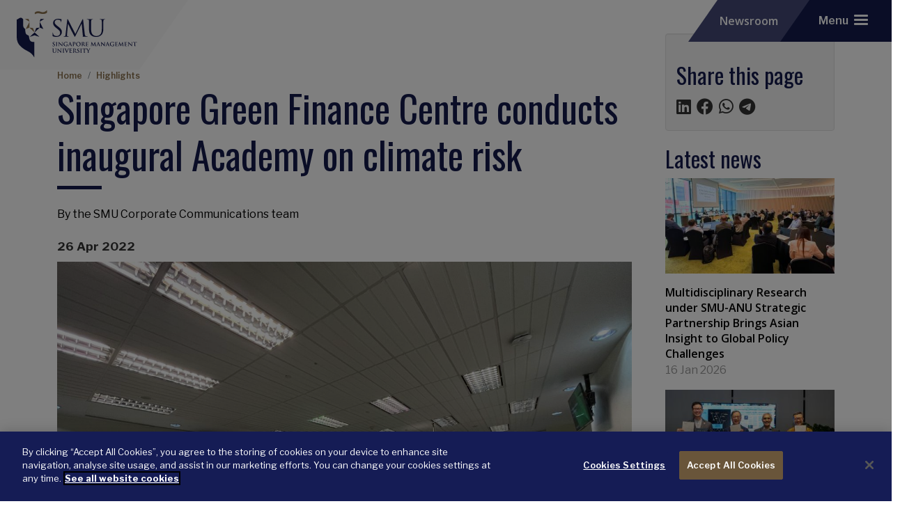

--- FILE ---
content_type: text/html; charset=UTF-8
request_url: https://news.smu.edu.sg/news/2022/04/26/singapore-green-finance-centre-conducts-inaugural-academy-climate-risk
body_size: 11301
content:
    <!DOCTYPE html>
<html  lang="en" dir="ltr" prefix="og: https://ogp.me/ns#">
  <head>
    <meta name="viewport" content="width=device-width, initial-scale=1.0, maximum-scale=1.0, user-scalable=no" />
    <meta name="apple-mobile-web-app-capable" content="yes" />
    <meta name="mobile-web-app-capable" content="yes" />
    <meta name="apple-mobile-web-app-title" content="SMU Newsroom" />   
    <meta charset="utf-8" />
<meta name="description" content="The need for a deep understanding among senior finance sector professionals of the risks posed by climate change has never been greater. The science tells us that unless deep decarbonisation is achieved within the next decade, the world runs the risk of facing irreversible catastrophic consequences. The latest reports by the Intergovernmental Panel on Climate Change (IPCC) point to the urgent need for immediate reduction in greenhouse gas emissions as well as the removal of accumulated emissions. These will not be achieved without the financial sector’s contribution." />
<link rel="canonical" href="https://news.smu.edu.sg/news/2022/04/26/singapore-green-finance-centre-conducts-inaugural-academy-climate-risk" />
<meta property="og:site_name" content="SMU Newsroom" />
<meta property="og:type" content="article" />
<meta property="og:url" content="https://news.smu.edu.sg/news/2022/04/26/singapore-green-finance-centre-conducts-inaugural-academy-climate-risk" />
<meta property="og:title" content="Singapore Green Finance Centre conducts inaugural Academy on climate risk" />
<meta property="og:description" content="The need for a deep understanding among senior finance sector professionals of the risks posed by climate change has never been greater. The science tells us that unless deep decarbonisation is achieved within the next decade, the world runs the risk of facing irreversible catastrophic consequences. The latest reports by the Intergovernmental Panel on Climate Change (IPCC) point to the urgent need for immediate reduction in greenhouse gas emissions as well as the removal of accumulated emissions. These will not be achieved without the financial sector’s contribution." />
<meta property="og:image" content="https://news.smu.edu.sg/sites/news.smu.edu.sg/files/styles/newsroom_slider/public/smu/news/4.jpeg?h=e5e047ef&amp;itok=HxN9eUOx" />
<meta property="og:image:url" content="https://news.smu.edu.sg/sites/news.smu.edu.sg/files/styles/newsroom_slider/public/smu/news/4.jpeg?h=e5e047ef&amp;itok=HxN9eUOx" />
<meta property="og:image:secure_url" content="https://news.smu.edu.sg/sites/news.smu.edu.sg/files/styles/newsroom_slider/public/smu/news/4.jpeg?h=e5e047ef&amp;itok=HxN9eUOx" />
<meta name="twitter:card" content="summary_large_image" />
<meta name="twitter:description" content="The need for a deep understanding among senior finance sector professionals of the risks posed by climate change has never been greater. The science tells us that unless deep decarbonisation is achieved within the next decade, the world runs the risk of facing irreversible catastrophic consequences. The latest reports by the Intergovernmental Panel on Climate Change (IPCC) point to the urgent need for immediate reduction in greenhouse gas emissions as well as the removal of accumulated emissions. These will not be achieved without the financial sector’s contribution." />
<meta name="twitter:title" content="Singapore Green Finance Centre conducts inaugural Academy on climate risk" />
<meta name="twitter:site" content="@sgsmu" />
<meta name="twitter:image" content="https://news.smu.edu.sg/sites/news.smu.edu.sg/files/styles/newsroom_slider/public/smu/news/4.jpeg?h=e5e047ef&amp;itok=HxN9eUOx" />
<meta name="twitter:image:alt" content="Singapore Green Finance Centre conducts inaugural Academy on climate risk" />
<meta name="google-site-verification" content="3dR-zyVFatwlYGEhNtPMUMVHZOJ7nMx6OTGzhyZjZiU" />
<meta name="Generator" content="Drupal 10 (https://www.drupal.org)" />
<meta name="MobileOptimized" content="width" />
<meta name="HandheldFriendly" content="true" />
<meta name="viewport" content="width=device-width, initial-scale=1.0" />
<link rel="alternate" hreflang="en" href="https://news.smu.edu.sg/news/2022/04/26/singapore-green-finance-centre-conducts-inaugural-academy-climate-risk" />

    <meta name="clarity-site-verification" content="c5ea478c-5493-4bc0-843b-fa87af8e5fe6"/>
    <title>Singapore Green Finance Centre conducts inaugural Academy on climate risk | SMU Newsroom</title>
    
    <link rel="apple-touch-icon" sizes="180x180" href="/themes/smubase_5g/assets/favicon/apple-touch-icon.png">
    <link rel="icon" type="image/png" sizes="32x32" media="(prefers-color-scheme: dark)" href="/themes/smubase_5g/assets/favicon/favicon-white-32x32.png">
    <link rel="icon" type="image/png" sizes="16x16" media="(prefers-color-scheme: dark)" href="/themes/smubase_5g/assets/favicon/favicon-white-16x16.png">
    <link rel="icon" type="image/png" sizes="32x32" media="(prefers-color-scheme: light)" href="/themes/smubase_5g/assets/favicon/favicon-32x32.png">
    <link rel="icon" type="image/png" sizes="16x16" media="(prefers-color-scheme: light)" href="/themes/smubase_5g/assets/favicon/favicon-16x16.png">

    <link rel="stylesheet" media="all" href="/core/misc/components/progress.module.css?t6bsay" />
<link rel="stylesheet" media="all" href="/core/misc/components/ajax-progress.module.css?t6bsay" />
<link rel="stylesheet" media="all" href="/core/modules/system/css/components/align.module.css?t6bsay" />
<link rel="stylesheet" media="all" href="/core/modules/system/css/components/fieldgroup.module.css?t6bsay" />
<link rel="stylesheet" media="all" href="/core/modules/system/css/components/container-inline.module.css?t6bsay" />
<link rel="stylesheet" media="all" href="/core/modules/system/css/components/clearfix.module.css?t6bsay" />
<link rel="stylesheet" media="all" href="/core/modules/system/css/components/details.module.css?t6bsay" />
<link rel="stylesheet" media="all" href="/core/modules/system/css/components/hidden.module.css?t6bsay" />
<link rel="stylesheet" media="all" href="/core/modules/system/css/components/item-list.module.css?t6bsay" />
<link rel="stylesheet" media="all" href="/core/modules/system/css/components/js.module.css?t6bsay" />
<link rel="stylesheet" media="all" href="/core/modules/system/css/components/nowrap.module.css?t6bsay" />
<link rel="stylesheet" media="all" href="/core/modules/system/css/components/position-container.module.css?t6bsay" />
<link rel="stylesheet" media="all" href="/core/modules/system/css/components/reset-appearance.module.css?t6bsay" />
<link rel="stylesheet" media="all" href="/core/modules/system/css/components/resize.module.css?t6bsay" />
<link rel="stylesheet" media="all" href="/core/modules/system/css/components/system-status-counter.css?t6bsay" />
<link rel="stylesheet" media="all" href="/core/modules/system/css/components/system-status-report-counters.css?t6bsay" />
<link rel="stylesheet" media="all" href="/core/modules/system/css/components/system-status-report-general-info.css?t6bsay" />
<link rel="stylesheet" media="all" href="/core/modules/system/css/components/tablesort.module.css?t6bsay" />
<link rel="stylesheet" media="all" href="/core/modules/views/css/views.module.css?t6bsay" />
<link rel="stylesheet" media="all" href="/themes/smubase_5g/vendor/slick/slick.css?t6bsay" />
<link rel="stylesheet" media="all" href="/themes/smubase_5g/vendor/slick/slick-theme.css?t6bsay" />
<link rel="stylesheet" media="all" href="/sites/news.smu.edu.sg/themes/smubase_nw2_rev2/libraries/captionjs/captionjs.min.css?t6bsay" />
<link rel="stylesheet" media="all" href="/sites/news.smu.edu.sg/themes/news_5g/libraries/slick/slick.css?t6bsay" />
<link rel="stylesheet" media="all" href="/sites/news.smu.edu.sg/themes/news_5g/libraries/slick/slick-theme.css?t6bsay" />
<link rel="stylesheet" media="all" href="/sites/news.smu.edu.sg/themes/news_5g/stylesheets/style-override.css?t6bsay" />
<link rel="stylesheet" media="all" href="/themes/smubase_5g/vendor/fontawesome-free-6.4.2-web/css/all.min.css?t6bsay" />
<link rel="stylesheet" media="all" href="/themes/smubase_5g/vendor/animate/animate.4.1.1.min.css?t6bsay" />
<link rel="stylesheet" media="all" href="/themes/smubase_5g/assets/css/smubase_5g.style.css?t6bsay" />
<link rel="stylesheet" media="all" href="/sites/news.smu.edu.sg/files/asset_injector/css/global-8b5fe45bb4ce66edac2d643de22bc93d.css?t6bsay" />

    <script type="application/json" data-drupal-selector="drupal-settings-json">{"path":{"baseUrl":"\/","pathPrefix":"","currentPath":"node\/358281","currentPathIsAdmin":false,"isFront":false,"currentLanguage":"en"},"pluralDelimiter":"\u0003","gtag":{"tagId":"","consentMode":false,"otherIds":[],"events":[],"additionalConfigInfo":[]},"suppressDeprecationErrors":true,"ajaxPageState":{"libraries":"eJxdjdEKgzAMRX-oMyDse0rsslLXNuJNdf79VMbY9nAP3BOSMCDmUx0lmM4UAIpZB84uqsYs3jhS3PHfOx75-SuLq7LCX-P7xAW25VSjQ2kDQ46JVrG5wb4dcgqPj6hr72dZego8WdI6wmHisqeSDveGwCYOG0wKHRtuSftbOtkVvbUsL5HBUno","theme":"news_5g","theme_token":null},"ajaxTrustedUrl":[],"gtm":{"tagId":null,"settings":{"data_layer":"dataLayer","include_classes":false,"allowlist_classes":"google\nnonGooglePixels\nnonGoogleScripts\nnonGoogleIframes","blocklist_classes":"customScripts\ncustomPixels","include_environment":false,"environment_id":"","environment_token":""},"tagIds":["GTM-W38VRCF"]},"multiselect":{"widths":250},"user":{"uid":0,"permissionsHash":"444761725f711c210fa74018f246b84de50bb109557073b1fbc039529b53ad02"}}</script>
<script src="/core/misc/drupalSettingsLoader.js?v=10.5.6"></script>
<script src="/modules/contrib/google_tag/js/gtag.js?t6bsay"></script>
<script src="/modules/contrib/google_tag/js/gtm.js?t6bsay"></script>

  </head>
  <body class="body-smu site-corporate-v2 active-highlights not-front path-node page-node-type-news news-2022-04-26-singapore-green-finance-centre-conducts-inaugural-academy-climate-risk news 2022 04 26 singapore-green-finance-centre-conducts-inaugural-academy-climate-risk">
    <noscript><iframe src="https://www.googletagmanager.com/ns.html?id=GTM-W38VRCF"
                  height="0" width="0" style="display:none;visibility:hidden"></iframe></noscript>

      <div class="dialog-off-canvas-main-canvas" data-off-canvas-main-canvas>
    
                
                                                                
            
<div class="alert alert-warning d-none">
                sidebar_right == rendered<br>
        showSidebars == 1<br>
    showTitleBreadcrumbs == <br>
    node.field_disable_title_breadcrumbs.value == 
</div>


    <header id="header" class="site-header site-header--corporate-v2">

     

     

    
    <div class="region-group region-group-branding">
        
        <div class="navbar navbar-header py-0">
                            <div class="navbar-item navbar-branding me-auto">
                    <div class="inner">
                          <div class="region region-navbar-branding">
    


    <a target="_blank" href="//www.smu.edu.sg" rel="home" title="Singapore Management University (SMU)" name="top">
        <img class="ob-smulogo ob-smulogo-d d-none d-lg-inline-block" alt="Singapore Management University (SMU)"
            src="/themes/smubase_5g/assets/site-headers/logo-smu-d.svg?revised=20251228">
        <img class="ob-smulogo ob-smulogo-t d-none d-sm-inline-block d-lg-none"
            alt="Singapore Management University (SMU)" src="/themes/smubase_5g/assets/site-headers/logo-smu-t.svg?revised=20251228">
        <img class="ob-smulogo ob-smulogo-m d-inline-block d-sm-none" alt="Singapore Management University (SMU)"
            src="/themes/smubase_5g/assets/site-headers/logo-smu-t.svg?revised=20251228">
    </a>
    <svg class="d-none" width="239" height="100" viewBox="0 0 239 100" fill="none" xmlns="http://www.w3.org/2000/svg">
        <path opacity="0.5" d="M164.362 41.5897L205.977 0H135.22L164.362 41.5897Z" />
        <path opacity="0.75" d="M164.362 41.5896H217.529L238.053 70.8737H184.886L164.362 41.5896Z" />
        <path opacity="0.9" fill-rule="evenodd" clip-rule="evenodd" d="M70.8525 0L0.552734 100H65.2005L135.5 0H70.8525Z" />
    </svg>



  </div>

                    </div>
                </div>
                                        <div class="navbar-item navbar-subheader">
                    <div class="inner">
                          <div class="region region-navbar-subheader">
    <div id="block-websitetitle">
  
    
      
            <div id="field_81" class="body"><a class="ff-open-sans" href="/">Newsroom</a></div>
      
  </div>

  </div>

                    </div>
                </div>
                                    <div class="navbar-item navbar-actions">
                <div class="d-flex align-items-center inner">
                    
                    <button class="mobile-menu-btn hamburger rounded" type="button" data-bs-toggle="offcanvas" data-bs-target="#offcanvasMobileTray" aria-controls="offcanvasMobileTray" aria-expanded="false" aria-label="Toggle navigation">
                        <span class="hamburger-text">Menu</span>
                        <span class="hamburger-box">
                            <span class="hamburger-inner"></span>
                        </span>
                    </button>
                </div>
            </div>
                        
        </div>
    </div>

    <div class="offcanvas offcanvas-end offcanvas-mobile-tray" tabindex="-1" id="offcanvasMobileTray" aria-labelledby="offcanvasMobileTray">
        <div class="offcanvas-body">
            <div class="mobile-menu">         
                <button type="button" class="btn-close text-reset" data-bs-dismiss="offcanvas" aria-label="Close"></button>
                    
                                    
                    <div id="mobile-nav-menu" class="mobile-nav-menu">
                          <div class="region region-navbar-offcanvas">
    <nav role="navigation" aria-labelledby="block-mainnavigation-2-menu" id="block-mainnavigation-2">
            
  <h2 class="visually-hidden" id="block-mainnavigation-2-menu">Main navigation</h2>
  

        

    <ul region="navbar_offcanvas" class="nav nav-pills nav-test">
                                                                                    <li class="nav-item   first ">
                                            <a href="/" class="nav-link" data-drupal-link-system-path="&lt;front&gt;">Home</a>
                                    </li>
                                                                            <li class="nav-item    ">
                                            <a href="/press-releases" class="nav-link" data-drupal-link-system-path="press-releases">Press Releases</a>
                                    </li>
                                                                            <li class="nav-item    ">
                                            <a href="/highlights" class="nav-link" data-drupal-link-system-path="highlights">Highlights</a>
                                    </li>
                                                                            <li class="nav-item  dropdown  ">
                                            <a href="/smu-news" class="nav-link dropdown-toggle" data-bs-toggle="dropdown" data-drupal-link-system-path="smu-news">SMU in the News</a>
            
                                                    <div class="dropdown-menu" data-template-name="dropdown-menu.twig">
                                        <a href="/smu-news" class="dropdown-item" data-drupal-link-system-path="smu-news">SMU in the News</a>
                                                <a href="/covid19-commentaries" class="dropdown-item" data-drupal-link-system-path="covid19-commentaries">COVID-19 Commentaries</a>
            </div>
                                                              </li>
                                                                            <li class="nav-item  dropdown  ">
                                            <span class="nav-link dropdown-toggle" data-bs-toggle="dropdown">Features</span>
            
                                                    <div class="dropdown-menu" data-template-name="dropdown-menu.twig">
                                        <a href="/features" class="dropdown-item" data-drupal-link-system-path="features">Thought Leadership</a>
                                                <a href="/features/women-in-smu" class="dropdown-item" data-drupal-link-system-path="node/357946">Women in SMU</a>
                                                <a href="/features/earth-day-at-smu" class="dropdown-item" data-drupal-link-system-path="node/358101">Earth Day at SMU</a>
            </div>
                                                              </li>
                                                                            <li class="nav-item    ">
                                            <a href="https://www.smu.edu.sg/faculty/main" target="_blank" class="nav-link">Faculty Directory</a>
                                    </li>
                                                                            <li class="nav-item    last">
                                            <a href="/media-contacts" class="nav-link" data-drupal-link-system-path="node/161371">Media Contacts</a>
                                    </li>
                        </ul>

  </nav>

  </div>

                    </div>
                  
                                                                                                   
            </div> 
            <div class="break-row"></div>
            <div class="mobile-menu-footer">  
                    
                    <div id="mobile-navbar-top">                         
                          
                    </div>
                   
            </div>
        </div>
    </div>    
  
</header>
<main class="main-container">

    



    
    
   <div class="container">
        
    

        
        <div class="row gx-lg-5 py-3 py-md-5">                    
            
            <div id="page_content"  class="page-content--sidebar col-md-9 col-sm-12">
                                                        
<div id="title-breadcrumbs" class="title-breadcrumbs pt-5">
    <div class="container">
          <div class="region region-title-breadcrumbs">
    <div id="block-breadcrumbs-2">
  
    
          <nav role="navigation" aria-labelledby="system-breadcrumb" class="">
        <h2 id="system-breadcrumb" class="visually-hidden">Breadcrumb</h2>
        <ol  class="breadcrumb">
                    <li class="breadcrumb-item ">
                            <a href="/">Home</a>
                        </li>
                    <li class="breadcrumb-item ">
                            <a href="/highlights">Highlights</a>
                        </li>
                </ol>
    </nav>

  </div>
<div id="block-pagetitle-2">
  
    
      
  <h1 class="page-title">
<span id="field_358281" class="title">Singapore Green Finance Centre conducts inaugural Academy on climate risk</span>
</h1>


  </div>

  </div>

    </div>
</div>
                
                <div class="g-0">                      <div class="region region-content">
    <div data-drupal-messages-fallback class="hidden"></div><div id="block-mainpagecontent">
  
    
        <section id="content-body" class="content-body">
    <div class="node-content">

      <div class="custom-message">By the SMU Corporate Communications team</div>
            <div id="field_358281" class="field_publish_on"><time datetime="2022-04-26T12:00:00Z">26 Apr 2022</time>
</div>
      
            <div id="field_358281" class="field_image">    <img loading="eager" srcset="/sites/news.smu.edu.sg/files/styles/max_325x325/public/smu/news/4.jpeg?itok=SsbfIkEz 325w, /sites/news.smu.edu.sg/files/styles/max_650x650/public/smu/news/4.jpeg?itok=puRcSjvP 650w, /sites/news.smu.edu.sg/files/styles/max_1300x1300/public/smu/news/4.jpeg?itok=WtGP-VS9 1300w, /sites/news.smu.edu.sg/files/styles/max_2600x2600/public/smu/news/4.jpeg?itok=6Tyebb93 2048w" sizes="(min-width: 1290px) 1290px, 100vw" width="325" height="244" src="/sites/news.smu.edu.sg/files/styles/max_325x325/public/smu/news/4.jpeg?itok=SsbfIkEz" alt="" title="The inaugural SGFC Climate Risk Academy, organised by the Singapore Green Finance Centre, was held at the Singapore Management University and featured faculty from Imperial College London. The four-day programme featured highly impactful, personalised, and immersive workshops and panel discussions." />


</div>
      
            <div id="field_358281" class="body"><p>The need for a deep understanding among senior finance sector professionals of the risks posed by climate change has never been greater. The science tells us that unless deep decarbonisation is achieved within the next decade, the world runs the risk of facing irreversible catastrophic consequences. The latest reports by the Intergovernmental Panel on Climate Change (IPCC) point to the urgent need for immediate reduction in greenhouse gas emissions as well as the removal of accumulated emissions. These will not be achieved without the financial sector’s contribution.</p>

<p>Against this backdrop, the Singapore Green Finance Centre (SGFC) conducted its inaugural SGFC Climate Risk Academy in Singapore from 29 March - 1 April 2022. The programme welcomed 27 &nbsp;&nbsp;senior executives among the SGFC’s founding partners within decision-making functions across capital markets origination, risk management and asset management. &nbsp;Participants were from Bank of China, BNP Paribas, Fullerton Fund Management, HSBC, Schroders, Standard Chartered, SMBC, and UBS as well as the Monetary Authority of Singapore (MAS).</p>

<p>Taught by Imperial College Business School’s Centre for Climate Finance &amp; Investment for the first time in Southeast Asia, the executive education programme was designed exclusively for the founding partners of SGFC. It sought to challenge finance leaders to think critically and creatively about climate risks and opportunities through:</p>

<ul>
	<li>Developing an understanding of climate scenarios and how they impact global economies</li>
	<li>Connecting climate change with macro factors and asset classes</li>
	<li>Learning about policy implications and investable universe through financial instruments, and</li>
	<li>Assessing sector and firm level climate impacts</li>
</ul>

<p>Professor Dave Fernandez, Director of Sim Kee Boon Institute for Financial Economics at SMU and Co-director of SGFC, said “We are glad to welcome our partners from Imperial College London, who flew in to conduct the Singapore Green Finance Centre’s Climate Risk Academy. The Academy started on the first day of the relaxed Covid-19 rules and it was refreshing to be able to have an in-person learning experience on SMU campus. The SGFC aims to develop a strong talent pipeline to serve the growing need for sustainability professionals in Singapore and the region, with this as the first of many courses to come.”</p>

<p>Professor Michael Wilkins of Imperial College Business School, who is also the Co-director of SGFC, said “Delivering the first ever SGFC Climate Risk Academy in person and live in Singapore was an immensely rewarding experience for my team and me. We designed the programme to challenge experienced finance leaders in Asia to think critically and creatively about climate risks and opportunities through real life case studies and immersive group exercises. We also engaged faculty from Imperial College Business School’s Centre for Climate Finance &amp; Investment as well as guest speakers who are leading industry experts for this programme.&nbsp;&nbsp;The outcome was a unique and highly impactful educational experience.”</p>

<p><a class="img-responsive" data-insert-class="img-responsive" data-insert-type="image" href="/sites/news.smu.edu.sg/files/inline-images/Group%20Picture%20%28High%20res%29.JPG"><img alt class="image-insert__auto img-responsive" data-insert-attach="{&quot;id&quot;:&quot;9498f79f-2902-43b9-a5f9-b09d5816eaa4&quot;,&quot;attributes&quot;:{&quot;alt&quot;:[&quot;alt&quot;,&quot;description&quot;],&quot;title&quot;:[&quot;title&quot;]}}" data-insert-class="img-responsive" data-insert-type="image" height="1500" src="/sites/news.smu.edu.sg/files/inline-images/Group%20Picture%20%28High%20res%29.JPG" title="Professor Dave Fernandez (4th from left), Professor Michael Wilkins (5th from left), Dr Mili Formicov (6th from left) from Imperial College’s Centre for Climate Finance &amp;amp; Investment who are also the Programme Directors, with the faculty from Imperial College’s Centre for Climate Finance &amp;amp; Investment and participants of the inaugural SGFC Climate Risk Academy." width="2100" loading="lazy"></a></p>

<p>The Climate Risk Academy is in line with some of the 2030 targets under the Green Economy Pillar of the Singapore Green Plan 2030. These include developing Singapore as a carbon services hub in Asia and a leading centre for green finance and services to facilitate Asia’s transition to a low-carbon and sustainable future. The programme helps Singapore achieve these targets by training its participants in carbon markets and pricing, thereby helping them to journey towards a net-zero future.</p>

<p>The four-day programme featured highly impactful, personalised, and immersive workshops and panel discussions. The learning methodology is based on lectures and real case studies developed with the SGFC founding partners.</p>

<p>Some of the topics in the programme include:</p>

<ul>
	<li>Introduction and Climate Risk Course Foundations</li>
	<li>Climate Finance Risks and Opportunities – ASEAN Perspectives</li>
	<li>Science and Background to Climate Scenarios</li>
	<li>Climate Risks Across Asset Classes (fixed income, equities, infrastructure)</li>
	<li>Policy &amp; Regulatory Response to Climate Risks</li>
	<li>Carbon Markets and Pricing</li>
</ul>

<p><strong>Quotes by participants:</strong></p>

<table border="1" cellpadding="1" cellspacing="1">
	<tbody>
		<tr>
			<td>
			<p>“The Climate Risk Academy was an insightful and practical course with useful content such as carbon markets and climate-related risks and opportunities. The financial sector plays a pivotal role in catalysing the global response to climate change, through building resilience towards climate risks and supporting transition finance. This course has given me fresh perspectives and ideas on how various stakeholders in the sustainable finance community can contribute to advance our collective vision to build a greener and more sustainable economy.”</p>

			<p><em>- Samuel Tan (Deputy Director, Banking Department III), MAS</em></p>
			</td>
		</tr>
		<tr>
			<td>
			<p>“The Climate Risk Academy was timely, structured and worth the time investment. I appreciated the wide representation of speakers from academia, consultants and industry practitioners as it provided a good range of perspectives and allowed both a broad introduction as well as the opportunity for a deeper dive on specific topics.”</p>

			<p><em>- Valerie Lau, CFA (Head Southeast Asia and Singapore), UBS APAC Sustainable Finance Office</em></p>
			</td>
		</tr>
		<tr>
			<td>
			<p>“The instructors are extremely knowledgeable, passionate, and approachable. This is key to getting participants engaged and asking questions, which facilitates learning. The programme was relevant to my role and function and met my expectations in terms of building my understanding in climate risk management especially in the areas of scenario analysis and implications of climate risk on the sector and firm levels.”</p>
			<em>- Patricia Yew (Chief Risk Officer) Fullerton Fund Management</em></td>
		</tr>
	</tbody>
</table>

<p>&nbsp;</p>

<p>The SGFC Climate Risk Academy and other training programmes will be open to more organisations soon. Follow SGFC on LinkedIn for the latest updates.</p>

<p><strong>About the Singapore Green Finance Centre</strong></p>

<p>The Singapore Green Finance Centre (SGFC) is an initiative of the Monetary Authority of Singapore, Imperial College Business School, and Lee Kong Chian School of Business at the Singapore Management University.</p>

<p>Our aim is for the SGFC to become the leading resource for financial education and impactful research on climate change and environmental risks in the Asia region. This initiative will leverage market- oriented solutions to enhance the financial industry’s capabilities to channel capital to sustainable investments.</p>
</div>
      

      
      
              
      
      

    </div>
  </section>

  </div>

  </div>

                </div> 
            </div>
                        <aside class="col-md-3 col-sm-12 sidebar site-sidebar-right" role="complementary">
                  <div class="region region-sidebar-right">
    <div class="views-element-container well media-well" id="block-views-block-media-contact-block-1-2">
  
    
      <div region="sidebar_right"><div class="js-view-dom-id-20d982374d6d7b2727126cacb810bb82e999e3bc647d20afdb833acdc97519ec">
  
  
  

      <header>
      <h2 class="block-title hidden">hidden</h2>

    </header>
  
  
  

      <div class="media-contact-item hidden"><div class="media-contact-designation">SMU</div></div>

    

  <div class="views-element-container"><div class="js-view-dom-id-383fb9506ab9affcd472df8dcfdfe83561fddccede4e3dfefc269d220fdc9ee4">
  
  
  

  
  
  

      <div class="media-contact-item "><div><div class="hidden-xs"></div></div></div>

    

  
  

  
  
</div>
</div>

  

      <footer>
      <h2 class="block-title">Share this page</h2>

<div class="social-sharing"></div>
    </footer>
  
  
</div>
</div>

  </div>
<div class="views-element-container" id="block-views-block-landing-page-block-views-block-2-2">
  
      <h2>Latest news</h2>
    
      <div region="sidebar_right"><div class="js-view-dom-id-64eea8c197b224fdb6c201dd56fb994ba06385c8b55af00f79656aafa4580f39">
  
  
  

  
  
  

      <div class="no-padding news-container home-smunews-item col-md-12 col-sm-12 col-xs-12 views-row"><div class="views-field views-field-nothing"><span class="field-content"><div class="no-padding col-md-12 col-sm-12 col-xs-12">
<figure>
<img src="/sites/news.smu.edu.sg/files/styles/pce_listing/public/smu/news/SMU_ANU.JPG?itok=YJr7h1xl" class="img-responsive">
</figure>
<h3><a href="/news/2026/01/16/multidisciplinary-research-under-smu-anu-strategic-partnership-brings-asian-insight" hreflang="en">Multidisciplinary Research under SMU-ANU Strategic Partnership Brings Asian Insight to Global Policy Challenges</a></h3>
<p class="published"><time datetime="2026-01-16T14:44:53+08:00">16 Jan 2026</time>
</p>
</div></span></div></div>
    <div class="no-padding news-container home-smunews-item col-md-12 col-sm-12 col-xs-12 views-row"><div class="views-field views-field-nothing"><span class="field-content"><div class="no-padding col-md-12 col-sm-12 col-xs-12">
<figure>
<img src="/sites/news.smu.edu.sg/files/styles/pce_listing/public/smu/news/4_1.jpg?itok=VpQTSRPX" class="img-responsive">
</figure>
<h3><a href="/news/2026/01/12/smu-x-10-decade-learning-turns-ideas-action" hreflang="en">SMU-X at 10: A decade of learning that turns ideas into action</a></h3>
<p class="published"><time datetime="2026-01-06T17:37:59+08:00">06 Jan 2026</time>
</p>
</div></span></div></div>
    <div class="no-padding news-container home-smunews-item col-md-12 col-sm-12 col-xs-12 views-row"><div class="views-field views-field-nothing"><span class="field-content"><div class="no-padding col-md-12 col-sm-12 col-xs-12">
<figure>
<img src="/sites/news.smu.edu.sg/files/styles/pce_listing/public/smu/news/Gemini_Generated_Image_logo%20removed.png?itok=ZVRLSK2Y" class="img-responsive">
</figure>
<h3><a href="/news/2026/01/12/ms-parnsiree-amatayakul-appointed-smu-board-trustees" hreflang="en">Ms Parnsiree Amatayakul appointed to SMU Board of Trustees</a></h3>
<p class="published"><time datetime="2025-12-22T14:23:54+08:00">22 Dec 2025</time>
</p>
</div></span></div></div>
    <div class="no-padding news-container home-smunews-item col-md-12 col-sm-12 col-xs-12 views-row"><div class="views-field views-field-nothing"><span class="field-content"><div class="no-padding col-md-12 col-sm-12 col-xs-12">
<figure>
<img src="/sites/news.smu.edu.sg/files/styles/pce_listing/public/smu/news/Fujian%20hospital%20_%20iStock-646703512_.jpg?itok=gbk_nYDl" class="img-responsive">
</figure>
<h3><a href="/news/2026/01/09/building-culture-research-excellence-chinese-provincial-hospital" hreflang="en">Building A Culture of Research Excellence at a Chinese Provincial Hospital</a></h3>
<p class="published"><time datetime="2026-01-09T11:47:06+08:00">09 Jan 2026</time>
</p>
</div></span></div></div>
    <div class="no-padding news-container home-smunews-item col-md-12 col-sm-12 col-xs-12 views-row"><div class="views-field views-field-nothing"><span class="field-content"><div class="no-padding col-md-12 col-sm-12 col-xs-12">
<figure>
<img src="/sites/news.smu.edu.sg/files/styles/pce_listing/public/smu/news/IMG_6842.jpeg?itok=jEPXhoxj" class="img-responsive">
</figure>
<h3><a href="/news/2026/01/08/excellence-seminar-rooms-international-greens" hreflang="en">Excellence from seminar rooms to international greens</a></h3>
<p class="published"><time datetime="2026-01-07T14:57:20+08:00">07 Jan 2026</time>
</p>
</div></span></div></div>

    

  
  

  
  
</div>
</div>

  </div>

  </div>

            </aside>
            
        </div>



    
            
    </div>
    



</main>

<!-- FOOTER -->
<footer id="footer_v2" class="site-footer" >
    
    
        <div class="site-footer--main position-relative overflow-hidden py-4 pt-lg-5">
        <div class="container">
            <div class="row row-cols-lg-4 row-cols-1">

                                <div id="footer_1" class="col">
                      <div class="region region-footer-1">
    <div id="block-wheretofindus" class="block">
  
      <h2>Where to Find us</h2>
    
      
            <div id="field_4" class="body"><style>
.footer-link-animated {  transition: margin 200ms cubic-bezier(.215, .61, .355, 1); }
.footer-link-animated:hover { margin-left:3px; }
</style>

     <p style="font-size:13px;color:#CBCBCB;">
Administration Building<br />
Singapore Management University<br>
	81 Victoria Street<br>
	Singapore 188065</p></div>
      
  </div>

  </div>

                </div>                
                                <div id="footer_2" class="col">
                      <div class="region region-footer-2">
    <div id="block-css-2">
  
    
      
            <div id="field_56" class="body"><style type="text/css">

.page-node-type-news .node-content .field_image {
    margin-bottom: 1.5em;
}

.field--widget-multiselect {
overflow:auto;
}

.latest-news img {
  max-width:100%;
  height:auto;
}


.home-smunews-item img {
    max-width:100%;
  height:auto;
}

@media (max-width: 767px) {
    .newsroom-slider .news-slider-details {
        padding: 15px !important;
    }
}
</style></div>
      
  </div>
<div id="block-nextweb2wheretofindus2" class="block">
  
    
      
            <div id="field_5" class="body"><h2 class="block-title">&nbsp;</h2>
<p><a href="https://smu.edu.sg/campus-life/visiting-smu/campus-map" class="footer-link-animated"><i class="fa fa-map"></i>&nbsp;&nbsp;Map & Directions</a></p>
<p><a href="https://smu.edu.sg/campus-life/visiting-smu/carpark-information" class="footer-link-animated"><i class="fa fa-car"></i>&nbsp;&nbsp;Carpark Info</a></p></div>
      
  </div>

  </div>

                </div>                
                                <div id="footer_3" class="col">
                      <div class="region region-footer-3">
    <div id="block-getintouch" class="block">
  
      <h2>Get in touch</h2>
    
      
            <div id="field_6" class="body"><style>
.footer-link-animated {  transition: margin 200ms cubic-bezier(.215, .61, .355, 1); }
.footer-link-animated:hover { margin-left:3px; }
</style>

<p><span style="color:#CBCBCB;">For media enquiries, please email to </span> <span class="spamspan" data-spamspan-class="footer-link-animated"><span class="u">newsroom</span> [at] <span class="d">smu.edu.sg</span><span class="t"> (newsroom[at]smu[dot]edu[dot]sg)</span></span></p>
</div>
      
  </div>

  </div>

                </div>                
                                <div id="footer_4" class="col">
                      <div class="region region-footer-4">
    <div id="block-wheretofindus2" class="block">
  
    
      
            <div id="field_7" class="body"><style>
.clogo-region .flexslider2 li img:hover { opacity: 0.8; }
.start-journey a, .start-journey a h2, .start-journey a p { transition: all ease 240ms; }
.start-journey a p { color: #3b3b3b; }
.start-journey a:hover { opacity: 0.8; }
.start-journey a:hover h2, .start-journey a:hover p { margin-left: 5px; }
.caption { padding-top: 20px; }
.caption h2 { font-size:21px; }
.start-journey.padding-mid.padding-mid.full-width { background-size: auto 100%; }
.panels-flexible-1 .panels-flexible-row { padding: 0 0 0 0; }



.sub-header { color: #fff; background-color:#330066; }

.table .header {
font-family: 'Oswald', Open Sans, Calibri;
text-transform: uppercase;
font-size: 18px;
}
</style>
<h2 class="block-title">&nbsp;</h2>
<p><a href="https://www.smu.edu.sg/contact/offices-staff-directory?updated" class="footer-link-animated"><i class="fa fa-address-book" aria-hidden="true"></i>&nbsp;&nbsp;Offices & Staff Directory</a></p>
<p><a href="https://www.smu.edu.sg/directory/faculty" class="footer-link-animated"><i class="fa fa-address-card" aria-hidden="true"></i>&nbsp;&nbsp; Faculty Directory</a></p>
<!-- p><a href="https://careers.smu.edu.sg"><i class="fa fa-briefcase" aria-hidden="true"></i>&nbsp;&nbsp;Careers</a></p -->
<p><a href="https://library.smu.edu.sg" class="footer-link-animated"><i class="fa fa-book" aria-hidden="true"></i>&nbsp;&nbsp;Library</a></p></div>
      
  </div>

  </div>

                </div>                
            </div>        </div>        <svg class="mw-250 position-absolute top-0 end-0"  viewBox="0 0 241 241" fill="none" xmlns="http://www.w3.org/2000/svg">
            <path opacity="0.15" d="M240.137 0.666992H0.136963L240.137 240.667V0.666992Z" fill="black"/>
            <path opacity="0.2" fill-rule="evenodd" clip-rule="evenodd" d="M113.137 1.05762L56.5685 57.6262L0 1.05762H113.137Z" fill="black"/>
        </svg>
        

    </div>    
    <div class="site-footer--global pt-4">
        <div class="container">
            <div class="row mb-4 mb-lg-0">
                <div class="col-lg-8">
                    <ul region="footer_bottom" class="nav d-block d-md-flex global-footer-menu mb-3 mb-lg-4">
                        <li class="nav-item pe-md-3 py-0">
                            <a href="https://www.smu.edu.sg/terms-use" target="_blank" class="small d-inline nav-link px-0 py-1 remove-icon">Terms of Use</a>
                        </li>
                        <li class="nav-item pe-md-3 py-0">
                            <a target="_blank" href="https://forms.cloud.microsoft/r/8nKFF8sN4k" class="small d-inline nav-link px-0 py-1 remove-icon" target="_blank">Website Feedback</a>
                        </li>
                        <li class="nav-item pe-md-3 py-0">
                            <a href="https://www.smu.edu.sg/forms/whistleblowing-report-form" class="small d-inline nav-link px-0 py-1 remove-icon" target="_blank">Report Whistleblowing</a>
                        </li>
                        <li class="nav-item pe-md-3 py-0">
                            <a href="https://www.smu.edu.sg/personal-data-protection-statement" class="small d-inline nav-link px-0 py-1 remove-icon" target="_blank">Personal Data Protection</a>
                        </li>
                    </ul>
                </div>
                <div class="col-lg-4">
                    <ul class="nav justify-content-lg-end">
                        <li class="pe-3 py-0"><a target="_blank" class="fs-4 lh-1" title="SMU on Facebook" href="http://facebook.com/sgsmu"><i class="fa-brands fa-facebook-square"></i><span class="visually-hidden">Facebook</span></a></li>
                        <li class="pe-3 py-0"><a target="_blank" class="fs-4 lh-1" href="https://www.instagram.com/sgsmu"><i class="fa-brands fa-instagram"></i><span class="visually-hidden">Instagram</span></a></li>
                        <li class="pe-3 py-0"><a target="_blank" class="fs-4 lh-1" title="SMU (@sgsmu) on Twitter" href="http://twitter.com/sgsmu"><i class="fa-brands fa-x-twitter"></i><span class="visually-hidden">Twitter</span></a></li>
                        <li class="pe-3 py-0"><a target="_blank" class="fs-4 lh-1" title="SMU on LinkedIn" href="http://www.linkedin.com/company/singapore-management-university/"><i class="fa-brands fa-linkedin"></i><span class="visually-hidden">LinkedIn</span></a></li>
                        <li class="pe-3 py-0"><a target="_blank" class="fs-4 lh-1" title="SMU on YouTube" href="http://www.youtube.com/smutubesg"><i class="fa-brands fa-youtube-square"></i><span class="visually-hidden">YouTube</span></a></li>
                        <li class="pe-3 py-0"><a target="_blank" class="fs-4 lh-1" href="https://soundcloud.com/sgsmu"><i class="fa-brands fa-soundcloud"></i><span class="visually-hidden">SoundCloud</span></a></li>
                        <li class="pe-3 py-0"><a target="_blank" class="fs-4 lh-1" href="https://www.tiktok.com/@sgsmu"><i class="fa-brands fa-tiktok"></i><span class="visually-hidden">TikTok</span></a></li>
                    </ul>
                </div>
            </div>
            <div class="row mb-5">
                <div class="col-12">
                    <small class="d-block">&copy; 2026 <span class="text-nowrap">Singapore Management University.</span> <span class="text-nowrap">All Rights Reserved.</span></small>
                </div>
            </div>
        </div>

        <svg class="mw-600 pe-5" viewBox="0 0 630 68" fill="none" xmlns="http://www.w3.org/2000/svg">
            <path opacity="0.15" d="M340.777 0.833984L380.71 67.5383H0V0.833984H340.777Z" fill="white"/>
            <path opacity="0.4" d="M541 67.5387L588.587 13.1084L629.664 67.5387H541Z" fill="white"/>
            <path opacity="0.2" d="M541.319 67.668H483.388L438.127 0.746638L492.37 0.667969L541.319 67.668Z" fill="white"/>
            <path opacity="0.3" d="M415.412 33.0643H360L382.536 0.667969H437.948L415.412 33.0643Z" fill="white"/>
        </svg>

    </div>    
    
</footer>


  </div>

    
    <script src="/core/assets/vendor/jquery/jquery.min.js?v=3.7.1"></script>
<script src="/core/assets/vendor/once/once.min.js?v=1.0.1"></script>
<script src="/core/misc/drupal.js?v=10.5.6"></script>
<script src="/core/misc/drupal.init.js?v=10.5.6"></script>
<script src="/core/misc/debounce.js?v=10.5.6"></script>
<script src="/core/assets/vendor/tabbable/index.umd.min.js?v=6.2.0"></script>
<script src="/sites/news.smu.edu.sg/themes/news_5g/libraries/slick/slick.min.js?t6bsay"></script>
<script src="/core/misc/progress.js?v=10.5.6"></script>
<script src="/core/assets/vendor/loadjs/loadjs.min.js?v=4.3.0"></script>
<script src="/core/misc/announce.js?v=10.5.6"></script>
<script src="/core/misc/message.js?v=10.5.6"></script>
<script src="/core/misc/ajax.js?v=10.5.6"></script>
<script src="/modules/contrib/google_tag/js/gtag.ajax.js?t6bsay"></script>
<script src="/sites/news.smu.edu.sg/themes/news_5g/js/js.js?t6bsay"></script>
<script src="https://cdn-apac.onetrust.com/scripttemplates/otSDKStub.js" type="text/javascript" charset="UTF-8" data-domain-script="81d6b51f-c097-4a10-91e2-1c7b2277cbf8"></script>
<script src="/themes/smubase_5g/assets/js/smubase_5g.onetrust.js?v=1"></script>
<script src="/themes/smubase_5g/assets/js/smubase_5g.script.js?v=5.01"></script>
<script src="/themes/smubase_5g/assets/js/smubase_5g.personalisation.js?v=5.01"></script>
<script src="/themes/smubase_5g/assets/js/js.cookie.min.js?v=5.01"></script>
<script src="/themes/smubase_5g/vendor/slick/slick.min.js?t6bsay"></script>
<script src="/sites/news.smu.edu.sg/themes/smubase_nw2_rev2/libraries/captionjs/jquery.caption.js?t6bsay"></script>
<script src="/sites/news.smu.edu.sg/themes/smubase_nw2_rev2/js/captionjs-options.js?t6bsay"></script>
<script src="/modules/contrib/spamspan/js/spamspan.js?v=10.5.6"></script>

  <script type="text/javascript" src="/_Incapsula_Resource?SWJIYLWA=719d34d31c8e3a6e6fffd425f7e032f3&ns=1&cb=1944536656" async></script></body>
</html>

--- FILE ---
content_type: text/css
request_url: https://news.smu.edu.sg/sites/news.smu.edu.sg/themes/news_5g/stylesheets/style-override.css?t6bsay
body_size: 3882
content:
/** If the background color of the top header is different from the default,
/** Uncomment the below to define the color. 
**/
/** Oblique header color **/
/** Navigation bar color, usually is $bu-color in 95% opacity **/
/** NON-DEFAULT COLORS - UNCOMMENT TO ENABLE
#header-main-nav {
  background: $bu-color-translucent !important;
  nav {
    ul.menu {
      > li {
        > ul.dropdown-menu {
          background: $bu-color-translucent !important;
        }
      }  
    }
  }
}

@include breakpoint(xs) {
.navbar-toggle {
    border: 2px solid $bu-color;
}
}

@include breakpoint(sm) {

.navbar-toggle {
    border: 2px solid $bu-color;
}
}

.mobile-subheader {
background: $bu-color-translucent;
}

.obg {
&.obg-site {
  background: $bu-color !important;
}
}
/** NON-DEFAULT COLORS END **/
/** LAST BUTTON TO ALIGN RIGHT AS CTA - UNCOMMENT TO ENABLE
#header-main-nav {
  nav {
    width:100%;
    #smu-navbar-full-nav {
      width:100%;
    }
    .navbar-nav {
      width: 100%;
    }
    ul.menu {
      > .last {
        float:right;
        padding-left:15px;
        padding-right: 15px;
      }
    }
  }
}
/** LAST BUTTON TO ALIGN RIGHT AS CTA END **/
a {
  color: #8A704C;
}

a:hover, a:active {
  color: #A3855A;
}

a:focus {
  color: #705B3E;
}

.main-header {
  display: none;
}

.page-banner.inner-banner-container {
  padding-top: 133px;
  margin-top: 0px;
  padding-bottom: 0px;
  background-size: auto 100% !important;
  background-repeat: no-repeat !important;
  background-position: right !important;
  background-color: #091b4d !important;
}

.breadcrumb {
  color: #ffffff;
  padding-left: 0px;
  margin-bottom: 0px;
  background: transparent;
  margin: 0;
  padding: 0;
  font-size: 12px;
}

.breadcrumb a {
  color: #ffffff;
}

.newsroom-slider-container {
  display: table;
}

.newsroom-slider {
  margin-top: 2em;
  width: 100%;
  height: auto;
}

.newsroom-slider .ms-view {
  background: transparent;
}

.newsroom-slider .news-slider-image {
  max-height: 465px;
  max-width: none;
  display: table-cell;
  vertical-align: top;
  position: relative;
}

@media (max-width: 767px) {
  .newsroom-slider .news-slider-image {
    display: block;
    clear: both;
  }
}

.newsroom-slider .news-slider-image img {
  max-width: 100% !important;
  height: auto;
  width: 100%;
}

.newsroom-slider .news-slider-image .news-slider-image-oblique {
  position: absolute;
  top: 0;
  right: 0;
  height: 100% !important;
  width: auto !important;
  max-width: none !important;
}

.newsroom-slider .news-slider-details {
  padding: 15px 30px 15px 0;
  height: auto;
  max-width: none;
  display: table-cell;
  vertical-align: top;
  background: #141A56;
}

@media (max-width: 767px) {
  .newsroom-slider .news-slider-details {
    padding: 15px;
    display: block;
    clear: both;
    max-height: none;
    max-width: none;
    text-align: center !important;
    width: 100%;
  }
}

.newsroom-slider .news-slider-details h1 {
  font-size: 24px;
  text-transform: uppercase;
  line-height: 1.2;
}

@media (max-width: 767px) {
  .newsroom-slider .news-slider-details h1 {
    margin-bottom: 1em;
  }
}

@media (max-width: 991px) and (min-width: 768px) {
  .newsroom-slider .news-slider-details h1 {
    font-size: 20px;
  }
}

@media (min-width: 992px) {
  .newsroom-slider .news-slider-details h1 {
    font-size: 22px;
  }
}

@media (min-width: 1200px) {
  .newsroom-slider .news-slider-details h1 {
    font-size: 24px;
  }
}

.newsroom-slider .news-slider-details p {
  font-size: 14px;
  color: #fff;
}

@media (min-width: 1200px) {
  .newsroom-slider .news-slider-details p {
    font-size: 16px;
    line-height: 1.5;
  }
}

@media (max-width: 767px) {
  .newsroom-slider .news-slider-details p {
    display: none;
  }
}

.newsroom-slider .news-slick-content {
  padding: 0 0 0 0 !important;
}

.newsroom-slider .news-slick-content .container-fluid {
  padding-left: 0;
  padding-right: 0;
}

.newsroom-slider .slick-dots {
  width: auto;
  bottom: 0;
  right: 0;
  margin: 15px 30px;
}

@media (max-width: 767px) {
  .newsroom-slider .slick-dots {
    left: 0;
    margin: 15px auto;
  }
}

.newsroom-slider .slick-dots li {
  width: 25px;
  height: 10px;
  padding: 0 0px;
  margin: 0 3px;
}

.newsroom-slider .slick-dots li button {
  margin: 0;
  height: 10px;
  width: 25px;
  padding: 0;
  line-height: 1;
}

.newsroom-slider .slick-dots li button::before {
  content: "";
  width: 25px;
  height: 10px;
  background: white;
  position: relative;
  line-height: 1;
  opacity: 0.6;
  display: inline-block;
}

.newsroom-slider .slick-dots li.slick-active button::before {
  background: #8a704c;
  border-color: #8A704C;
  opacity: 1;
}

.homepage-slider h1 {
  text-transform: uppercase;
}

@media (min-width: 992px) {
  .homepage-slider h1 {
    font-size: 24px;
  }
}

@media (max-width: 991px) {
  .homepage-slider h1 {
    font-size: 20px;
  }
}

@media (max-width: 767px) {
  #block-views-block-news-news-slick {
    padding-left: 0;
    padding-right: 0;
  }
}

@media (max-width: 767px) {
  .front .front-block {
    margin-bottom: 2em;
  }
}

.front .front-block .block-title {
  text-transform: uppercase !important;
  border-bottom: 1px solid #d1d1d1;
  padding-bottom: 8px;
  margin-bottom: 1em;
}

.front .front-block .block-title a {
  color: #000;
}

.front .front-block .block-title a:hover {
  text-decoration: none;
}

.front .front-block .cta {
  font-family: Oswald;
  text-transform: uppercase;
  font-weight: 400 !important;
}

.front .front-block .block-view-all a {
  color: #8A704C;
}

.front .front-block .block-view-all a:hover {
  text-decoration: none;
}

@media (max-width: 767px) {
  .front .front-block .news-container .col-xs-12 {
    padding: 0;
  }
}

.front .front-side .panel-separator {
  height: 0px;
  margin: 1.5em 0;
}

.front .front-side img {
  border: 1px solid #d1d1d1;
  margin: 0 auto;
}

.front #main-lower {
  background: #f0efe3 !important;
  padding: 2em 0;
}

.front #main-bottom-1 {
  padding: 2em 0;
}

.page-title .title {
  color: #fff;
}

.view-feed-view .latest-news,
.view-landing-page-block-views .latest-news {
  margin-bottom: 1em;
}

.view-feed-view .latest-news h3,
.view-landing-page-block-views .latest-news h3 {
  margin-top: 0.5em;
  font-family: 'Open Sans';
  font-weight: normal !important;
  line-height: 1.4;
}

.view-feed-view .latest-news h3 a,
.view-landing-page-block-views .latest-news h3 a {
  color: #000;
}

.view-feed-view .latest-news h3 a:hover,
.view-landing-page-block-views .latest-news h3 a:hover {
  color: #333;
  text-decoration: none;
}

.view-feed-view .latest-news img,
.view-landing-page-block-views .latest-news img {
  max-width: 100%;
  height: auto;
}

.view-feed-view .published,
.view-landing-page-block-views .published {
  color: #999;
}

.view-feed-view .home-highlights-item .latest-news,
.view-landing-page-block-views .home-highlights-item .latest-news {
  min-height: 370px;
}

.view-feed-view .home-pr-item,
.view-landing-page-block-views .home-pr-item {
  margin-bottom: 1em;
}

.view-feed-view .home-pr-item h3,
.view-landing-page-block-views .home-pr-item h3 {
  margin-top: 0;
}

.view-feed-view .home-smunews-item,
.view-landing-page-block-views .home-smunews-item {
  margin-bottom: 1em;
}

.view-feed-view .home-smunews-item img,
.view-landing-page-block-views .home-smunews-item img {
  max-width: 100%;
  height: auto;
}

.view-feed-view .home-pr-item figure, .view-feed-view .home-smunews-item figure,
.view-landing-page-block-views .home-pr-item figure,
.view-landing-page-block-views .home-smunews-item figure {
  margin-bottom: 0.5em;
}

.view-feed-view .home-pr-item h3, .view-feed-view .home-smunews-item h3,
.view-landing-page-block-views .home-pr-item h3,
.view-landing-page-block-views .home-smunews-item h3 {
  font-family: 'Open Sans';
  font-size: 16px;
  margin-top: 0;
  margin-bottom: 0.1em;
  line-height: 1.4;
  font-weight: normal !important;
}

.view-feed-view .home-pr-item h3 a, .view-feed-view .home-smunews-item h3 a,
.view-landing-page-block-views .home-pr-item h3 a,
.view-landing-page-block-views .home-smunews-item h3 a {
  color: #000;
}

.view-feed-view .home-pr-item h3 a:hover, .view-feed-view .home-smunews-item h3 a:hover,
.view-landing-page-block-views .home-pr-item h3 a:hover,
.view-landing-page-block-views .home-smunews-item h3 a:hover {
  color: #333;
  text-decoration: none;
}

#block-annualreport .cta-gold {
  width: 100%;
  max-width: 300px;
}

.archive-box {
  text-align: center;
}

.archive-box .inline-form {
  width: 100%;
  max-width: 300px;
}

@media (max-width: 767px) {
  .archive-box .inline-form {
    margin: 1em auto;
  }
}

.archive-box .inline-form a {
  width: 100%;
  font-size: 14px;
}

.archive-box .inline-form ul {
  width: 100%;
}

.archive-box .inline-form ul li {
  text-align: center;
}

.page-node-type-news #header-title {
  background: rgba(16, 43, 114, 0.6);
  color: #fff;
  padding: 0.5em 0;
}

.page-node-type-news #header-title h1 {
  font-family: "Open Sans";
  font-size: 18px;
  font-weight: normal;
  margin: 0;
}

.page-node-type-news .page-banner .page-title {
  display: none;
}

.page-node-type-news .breadcrumb {
  margin-bottom: 1em;
}

.page-node-type-news .content-container > .col-md-9 {
  border-right: 1px dotted #dedede;
}

.page-node-type-news .node-content #page-title {
  font-size: 43px;
  font-weight: 300;
}

@media (max-width: 767px) {
  .page-node-type-news .node-content #page-title {
    font-size: 36px;
  }
}

.page-node-type-news .node-content .captionjs {
  max-width: 100%;
}

.page-node-type-news .node-content .captionjs img {
  max-width: 100%;
  height: auto !important;
}

.page-node-type-news .node-content .captionjs figcaption {
  padding: 1em;
  font-style: italic;
  font-size: 14px;
  background: #f1f1f1;
}

.page-node-type-news .node-content .field--name-field-publish-on {
  font-weight: bold !important;
}

.page-node-type-news .node-content .field--name-field-news-sources, .page-node-type-news .node-content .field--name-field-link,
.page-node-type-news .node-content .field--name-field-publish-on, .page-node-type-news .node-content .field--name-field-newssource,
.page-node-type-news .node-content .field--name-profile-last-updated, .page-node-type-news .node-content .last-updated {
  color: #333;
  font-weight: normal;
  margin: 1em 0 0.3em;
  font-size: 17px;
  line-height: 2 !important;
}

@media (max-width: 767px) {
  .page-node-type-news .node-content .field--name-field-news-sources, .page-node-type-news .node-content .field--name-field-link,
  .page-node-type-news .node-content .field--name-field-publish-on, .page-node-type-news .node-content .field--name-field-newssource,
  .page-node-type-news .node-content .field--name-profile-last-updated, .page-node-type-news .node-content .last-updated {
    font-size: 16px;
  }
}

.page-node-type-news .node-content .field--name-body {
  font-size: 17px;
  line-height: 2 !important;
}

@media (max-width: 767px) {
  .page-node-type-news .node-content .field--name-body {
    font-size: 16px;
  }
}

.page-node-type-news .node-content .field--name-body .media-contacts {
  padding: 1em 1.5em;
  background: #f1f1f1;
}

.page-node-type-news .node-content .field--name-field-subtitle {
  color: #444;
  font-style: italic;
  margin-bottom: 1em;
  font-size: 19px;
  line-height: 1.3;
}

@media (max-width: 767px) {
  .page-node-type-news .node-content .field--name-field-subtitle {
    font-size: 17px;
  }
}

.page-node-type-news .node-content .field--name-field-image {
  margin-bottom: 1.5em;
}

.page-node-type-news .node-content .field--name-body {
  line-height: 1.5;
  margin-bottom: 1em;
}

.page-node-type-news .node-content .file .file-size {
  display: none;
}

.page-node-type-news .node-content .field--label-inline .field--label, .page-node-type-news .node-content .field--label-inline .field--items {
  display: inline-block;
}

.page-node-type-news .node-content .field--label-inline .field--label::after {
  content: ": ";
}

.page-node-type-news .node-content .file {
  font-size: 17px;
  margin-bottom: 0.5em;
  display: inline-block;
}

.page-node-type-news .node-content .file .file-icon {
  padding-right: 0.5em;
}

.page-node-type-news .node-content .media-contact {
  background: #f1f1f1;
  padding: 1em 1.5em;
}

.view-news .view-content .row {
  margin-bottom: 1em;
}

.view-news .view-content .row .item-title {
  font-family: "Open Sans";
  font-weight: normal;
  line-height: 1.4;
}

.view-news .view-content .row .item-title a {
  color: #000000;
}

.view-news .view-content .row .news-content {
  padding-bottom: 1em;
}

.view-news .view-content .row .news-content .date {
  color: #999;
}

.view-news.page-listing .row .date {
  margin-bottom: 0;
}

.view-news.page-listing .row .item-title {
  font-family: "Oswald";
  font-size: 20px;
  font-weight: 300;
}

.media-contact-item {
  margin-bottom: 1.5em;
}

.media-contact-item h4 {
  font-weight: bold;
  font-size: 16px;
  margin: 0;
}

.media-contact-item .media-contact-designation {
  font-size: 14px;
  line-height: 1.3em;
  margin-bottom: 0.5em;
  display: block;
}

.media-contact-item .media-contact-icon {
  display: inline-block;
}

.media-contact-item .media-contact-icon a {
  display: inline-block;
  margin: 0 4px;
  padding: 5px;
  border: 2px solid #8A704C;
  border-radius: 50%;
  width: 24px;
  height: 24px;
  text-align: center;
  line-height: 1;
  font-size: 10px;
}

.media-well {
  padding: 15px !important;
}

.media-well .form-group {
  margin-bottom: 0;
}

#views-exposed-form-news-press-release-default .form--inline,
#views-exposed-form-news-page-press-release .form--inline,
#views-exposed-form-news-smu-highlights-page-results .form--inline,
#views-exposed-form-news-smu-highlights-page .form--inline,
#views-exposed-form-news-smu-in-news-page .form--inline,
#views-exposed-form-news-smu-highlights-page-results .form--inline {
  display: table;
}

#views-exposed-form-news-press-release-default .form--inline .form-item, #views-exposed-form-news-press-release-default .form--inline .form-actions,
#views-exposed-form-news-page-press-release .form--inline .form-item,
#views-exposed-form-news-page-press-release .form--inline .form-actions,
#views-exposed-form-news-smu-highlights-page-results .form--inline .form-item,
#views-exposed-form-news-smu-highlights-page-results .form--inline .form-actions,
#views-exposed-form-news-smu-highlights-page .form--inline .form-item,
#views-exposed-form-news-smu-highlights-page .form--inline .form-actions,
#views-exposed-form-news-smu-in-news-page .form--inline .form-item,
#views-exposed-form-news-smu-in-news-page .form--inline .form-actions,
#views-exposed-form-news-smu-highlights-page-results .form--inline .form-item,
#views-exposed-form-news-smu-highlights-page-results .form--inline .form-actions {
  vertical-align: bottom !important;
  display: table-cell !important;
  float: none;
  padding-bottom: 1em;
}

#views-exposed-form-news-press-release-default .form--inline .form-submit,
#views-exposed-form-news-page-press-release .form--inline .form-submit,
#views-exposed-form-news-smu-highlights-page-results .form--inline .form-submit,
#views-exposed-form-news-smu-highlights-page .form--inline .form-submit,
#views-exposed-form-news-smu-in-news-page .form--inline .form-submit,
#views-exposed-form-news-smu-highlights-page-results .form--inline .form-submit {
  border-radius: 0;
  background: #9a7e4b;
  color: #ffffff !important;
}

#views-exposed-form-news-press-release-default .form--inline .form-type-textfield,
#views-exposed-form-news-page-press-release .form--inline .form-type-textfield,
#views-exposed-form-news-smu-highlights-page-results .form--inline .form-type-textfield,
#views-exposed-form-news-smu-highlights-page .form--inline .form-type-textfield,
#views-exposed-form-news-smu-in-news-page .form--inline .form-type-textfield,
#views-exposed-form-news-smu-highlights-page-results .form--inline .form-type-textfield {
  padding-right: 1em;
}

#views-exposed-form-news-press-release-default .form--inline .form-type-textfield .form-text,
#views-exposed-form-news-page-press-release .form--inline .form-type-textfield .form-text,
#views-exposed-form-news-smu-highlights-page-results .form--inline .form-type-textfield .form-text,
#views-exposed-form-news-smu-highlights-page .form--inline .form-type-textfield .form-text,
#views-exposed-form-news-smu-in-news-page .form--inline .form-type-textfield .form-text,
#views-exposed-form-news-smu-highlights-page-results .form--inline .form-type-textfield .form-text {
  width: 100%;
}

.page-node-type-virtual-pressroom .node-content > .field {
  margin-bottom: 2em;
}

.page-node-type-virtual-pressroom .node-content .field .file > .file-size {
  display: none;
}

@media print {
  #header, #main-top, nav.tabs, aside, #footer {
    display: none;
  }
}

.topic, .editorial-link, .cna-perspectives-see-all {
  margin-top: 30px;
  margin-bottom: 0;
  padding: 0;
}

.editorial-link {
  line-height: 23px;
  text-align: right;
  display: block;
}

.cna-perspectives-see-all {
  line-height: 23px;
  text-align: right;
  display: block;
}

.cna-perspectives-see-all.left {
  text-align: left;
  margin-top: 15px;
}

hr {
  border-color: #DDD !important;
}

.panel {
  border: 1px solid #DDD !important;
  background-color: #EEE;
}

.panel-heading, .panel-footer {
  border: 0;
  background: transparent;
}

.panel-footer {
  padding: 15px;
  padding-top: 0;
}

.panel-heading {
  padding: 0;
}

.panel-heading .date {
  color: #808080;
  margin-top: 10px;
  margin-bottom: 30px;
}

.panel-heading img {
  width: 100%;
  height: auto;
}

.panel-body {
  padding: 15px;
  min-height: 214px;
}

.cna .panel-body {
  height: 140px;
}

.panel-body h4 {
  font-weight: bold;
}

.thought-leadership h2, .thought-leadership h3 {
  margin-top: 30px;
}

.cna-perspectives iframe {
  width: 100%;
  height: 480px;
}

.article-set {
  -webkit-box-pack: center;
      -ms-flex-pack: center;
          justify-content: center;
}

ul.article-set {
  padding: 0;
}

ul.article-set li {
  list-style: none;
}

.article-set-title {
  padding-bottom: 15px;
  border-bottom: 1px solid #CCC;
  margin: 0 auto 30px;
  width: 100%;
}

.bt-series-article {
  font-weight: bold;
}

.bt-series-media-btn a {
  display: inline-block;
  padding: 1rem 2rem;
  margin: 0.3em 0;
  color: #FFF;
  background: #8A704C;
  text-decoration: none;
  border-radius: 3px;
  -o-border-radius: 3px;
  -moz-border-radius: 3px;
  -webkit-border-radius: 3px;
  transition: all ease 0.3s;
  -o-transition: all ease 0.3s;
  -moz-transition: all ease 0.3s;
  -webkit-transition: all ease 0.3s;
  color: #fff !important;
}

.bt-series-media-btn a:hover {
  color: #FFF;
  background: #A88A61;
  text-decoration: none;
}

.bt-series-media-btn a:focus {
  color: #FFF;
  background: #69553A;
  text-decoration: none;
}

@media (max-width: 1199px) {
  .cna .panel-body {
    height: 90px;
  }
}

@media (max-width: 767px) {
  .editorial-link {
    text-align: left;
    margin-top: 15px;
  }
  .panel-body, .cna .panel-body {
    height: auto;
  }
  a.cta {
    padding: 15px;
  }
}

.news-image img {
  max-width: 100%;
  height: auto;
}

.views-row {
  margin-bottom: 1rem;
}

.views-row h3.item-title {
  font-size: 20px;
}

.views-row h3.item-title a {
  font-weight: 300 !important;
}

.views-row .date {
  color: #999;
  margin-bottom: 0;
  font-size: .9rem;
}

.pager__item.is-active a {
  background-color: #8a704c;
  color: #fff;
}

label {
  font-weight: bold;
}

#views-exposed-form-news-press-release-default,
#views-exposed-form-news-smu-highlights-page,
#views-exposed-form-news-smu-in-news-page,
#views-exposed-form-news-covid19-page {
  display: -webkit-box;
  display: -ms-flexbox;
  display: flex;
  -ms-flex-wrap: wrap;
      flex-wrap: wrap;
  -webkit-box-pack: justify;
      -ms-flex-pack: justify;
          justify-content: space-between;
  -webkit-box-align: end;
      -ms-flex-align: end;
          align-items: flex-end;
  margin-bottom: 1rem;
}

#views-exposed-form-news-press-release-default .form-item-search,
#views-exposed-form-news-smu-highlights-page .form-item-search,
#views-exposed-form-news-smu-in-news-page .form-item-search,
#views-exposed-form-news-covid19-page .form-item-search {
  width: 80%;
  -webkit-box-flex: 0;
      -ms-flex: 0 0 80%;
          flex: 0 0 80%;
}

#views-exposed-form-news-press-release-default .form-text,
#views-exposed-form-news-smu-highlights-page .form-text,
#views-exposed-form-news-smu-in-news-page .form-text,
#views-exposed-form-news-covid19-page .form-text {
  width: 100%;
  padding: 3px 6px;
  line-height: 1.42857;
  color: #555555;
  border: 1px solid #ccc;
  font-size: 1rem;
}

.archiveFilter {
  width: 100%;
  padding: 4px 6px;
  line-height: 1.42857;
  color: #555555;
  border: 1px solid #ccc;
  font-size: 1rem;
}

.page-node-type-news .page-title .title {
  color: #141b4d;
}

.page-node-type-news .node-content .field_subtitle {
  color: #444;
  font-style: italic;
  margin-bottom: 1em;
  font-size: 19px;
  line-height: 1.3;
}

.page-node-type-news .node-content .field_publish_on {
  font-weight: bold;
  color: #333;
  margin: 1em 0 0.3em;
  font-size: 17px;
  line-height: 2 !important;
}

.well {
  min-height: 20px;
  padding: 19px;
  margin-bottom: 20px;
  background-color: #f5f5f5;
  border: 1px solid #e3e3e3;
  border-radius: 4px;
  -webkit-box-shadow: inset 0 1px 1px rgba(0, 0, 0, 0.05);
  box-shadow: inset 0 1px 1px rgba(0, 0, 0, 0.05);
}

.h2, h2 {
  font-size: 1.5rem;
  font-weight: bold;
}

.view-feed-view .home-pr-item h3,
.view-feed-view .home-smunews-item h3 {
  font-family: 'Open Sans';
  font-size: 16px;
  margin-top: 0;
  margin-bottom: 0.1em;
  line-height: 1.4;
  font-weight: normal !important;
}

.view-landing-page-block-views .home-pr-item h3,
.view-landing-page-block-views .home-smunews-item h3 {
  font-family: 'Open Sans';
  font-size: 16px;
  margin-top: 0;
  margin-bottom: 0.1em;
  line-height: 1.4;
  font-weight: normal !important;
}

.news-container h3 {
  font-family: 'Open Sans';
  font-size: 16px;
  margin-top: 0;
  margin-bottom: 0.1em;
  line-height: 1.4;
  font-weight: normal !important;
}

.view-feed-view .home-pr-item h3 a,
.view-feed-view .home-smunews-item h3 a {
  color: #000 !important;
}

.view-landing-page-block-views .home-pr-item h3 a,
.view-landing-page-block-views .home-smunews-item h3 a {
  color: #000 !important;
}

.news-container h3 a {
  color: #000 !important;
}

.view-feed-view .published,
.view-landing-page-block-views .published,
.news-container .published {
  color: #999;
}

.img-responsive {
  max-width: 100%;
  height: auto;
}

.file--application-pdf .file-icon:before {
  content: "\f1c1";
  font-family: fontawesome;
}

.field_newssource {
  display: -webkit-box;
  display: -ms-flexbox;
  display: flex;
  -ms-flex-wrap: wrap;
      flex-wrap: wrap;
}

.field_newssource > div:first-child:after {
  content: ": ";
  margin-right: .5rem;
}

.paragraph--type--news-item {
  padding: 0 15px;
}

.para-newitem-inner .para-newitem-img img {
  width: 100%;
  height: auto;
}

.para-newitem-inner .para-newitem-body h3 {
  font-size: 1.2rem;
}

.slick-dots {
  bottom: 0;
}

.slick-dots li button {
  background-color: #baa382;
}

.branding-subheader {
  display: -webkit-box;
  display: -ms-flexbox;
  display: flex;
  -ms-flex-line-pack: center;
      align-content: center;
}

.slick-slider.slick-dotted {
  bottom: 0;
  padding-bottom: 0;
}

.bg-beige {
  background: #f0efe3 !important;
  padding: 2em 0;
}

.social-sharing a {
  color: #333 !important;
  text-decoration: none;
  -webkit-transition: color 0.3s ease;
  transition: color 0.3s ease;
  font-size: 1.5rem;
  margin-right: .5rem;
}


--- FILE ---
content_type: text/css
request_url: https://news.smu.edu.sg/sites/news.smu.edu.sg/files/asset_injector/css/global-8b5fe45bb4ce66edac2d643de22bc93d.css?t6bsay
body_size: -91
content:
    .captionjs {
        width:auto !important;
        margin-bottom:1rem !important;
    }
    
    .captionjs img {
        width:auto;
    }
    .sidebar h2,
    .sidebar .h2{
        font-size:2rem !important;
    }
    .slick-slider.slick-dotted {
        padding-bottom:0;
    }
    .pager__item.is-active a {
    background-color: #8a704c;
    color: #fff !important;
}

--- FILE ---
content_type: text/javascript
request_url: https://news.smu.edu.sg/sites/news.smu.edu.sg/themes/smubase_nw2_rev2/js/captionjs-options.js?t6bsay
body_size: -125
content:
jQuery(document).ready(function(){jQuery.expr[':'].parents=function(a,i,m){return jQuery(a).parents(m[3]).length<1;};jQuery('.content-body .node-content img').filter(':parents(.slick)').captionjs({'force_dimensions':false,'inherit_styles':true});});

--- FILE ---
content_type: text/javascript
request_url: https://news.smu.edu.sg/themes/smubase_5g/assets/js/smubase_5g.personalisation.js?v=5.01
body_size: 580
content:
!function(e){var t={};function o(n){if(t[n])return t[n].exports;var r=t[n]={i:n,l:!1,exports:{}};return e[n].call(r.exports,r,r.exports,o),r.l=!0,r.exports}o.m=e,o.c=t,o.d=function(e,t,n){o.o(e,t)||Object.defineProperty(e,t,{enumerable:!0,get:n})},o.r=function(e){"undefined"!=typeof Symbol&&Symbol.toStringTag&&Object.defineProperty(e,Symbol.toStringTag,{value:"Module"}),Object.defineProperty(e,"__esModule",{value:!0})},o.t=function(e,t){if(1&t&&(e=o(e)),8&t)return e;if(4&t&&"object"==typeof e&&e&&e.__esModule)return e;var n=Object.create(null);if(o.r(n),Object.defineProperty(n,"default",{enumerable:!0,value:e}),2&t&&"string"!=typeof e)for(var r in e)o.d(n,r,function(t){return e[t]}.bind(null,r));return n},o.n=function(e){var t=e&&e.__esModule?function(){return e.default}:function(){return e};return o.d(t,"a",t),t},o.o=function(e,t){return Object.prototype.hasOwnProperty.call(e,t)},o.p="/",o(o.s=3)}([,,,function(e,t,o){e.exports=o(4)},function(e,t){!function(){"use strict";jQuery(document).ready((function(){var e=Cookies.get("cookies-audience");function t(e){jQuery(".pl-aud--"+e).each((function(){jQuery(this).removeClass("d-none")}))}function o(e){var t="btn-cookie-"+e;jQuery(".btn-cookie").each((function(){var e=jQuery(this);e.hasClass(t)&&e.removeClass("d-none")}))}function n(e){var t=e.attr("class");if(void 0!==t){var n=t.match(/pl-trigger-aud--(\S+)/);if(null!==n){var r=n[1];Cookies.set("cookies-audience",r),o(r),console.log(r)}}}e&&(t(e),o(e),jQuery(".a.pl-trigger")[0]&&jQuery(".a.pl-trigger.pl-trigger-aud--"+e).addClass("btn-selected")),jQuery("a.pl-trigger").on("click",(function(e){var o=jQuery(this),r=Cookies.get("cookies-audience");r?(jQuery(".pl-enabled").each((function(){jQuery(this).addClass("d-none")})),n(o),r=Cookies.get("cookies-audience"),setTimeout((function(){t(r=Cookies.get("cookies-audience"))}),1e3)):(n(o),t(r=Cookies.get("cookies-audience")),jQuery(".comp--audience-toggler").addClass("toggled toggled-"+r)),o.addClass("btn-selected"),"Yes"==o.data("disable-url")&&e.preventDefault()}))}))}(jQuery,Drupal)}]);

--- FILE ---
content_type: application/x-javascript; charset=utf-8
request_url: https://connect.facebook.net/signals/config/1698782713843813?v=2.9.250&r=stable&domain=news.smu.edu.sg&hme=842ba5a67bc11ec88742f1d93fdc2338abd91b60fc0531689cc660af96e193d9&ex_m=94%2C156%2C134%2C20%2C66%2C67%2C127%2C62%2C42%2C128%2C71%2C61%2C10%2C141%2C80%2C15%2C93%2C122%2C115%2C69%2C72%2C121%2C138%2C102%2C143%2C7%2C3%2C4%2C6%2C5%2C2%2C81%2C91%2C144%2C223%2C167%2C56%2C225%2C226%2C49%2C182%2C27%2C68%2C231%2C230%2C170%2C29%2C55%2C9%2C58%2C87%2C88%2C89%2C95%2C118%2C28%2C26%2C120%2C117%2C116%2C135%2C70%2C137%2C136%2C44%2C54%2C111%2C14%2C140%2C39%2C212%2C214%2C177%2C23%2C24%2C25%2C17%2C18%2C38%2C34%2C36%2C35%2C76%2C82%2C86%2C100%2C126%2C129%2C40%2C101%2C21%2C19%2C107%2C63%2C32%2C131%2C130%2C132%2C123%2C22%2C31%2C53%2C99%2C139%2C64%2C16%2C133%2C104%2C75%2C30%2C192%2C163%2C282%2C210%2C154%2C195%2C188%2C164%2C97%2C119%2C74%2C109%2C48%2C41%2C43%2C103%2C108%2C114%2C52%2C59%2C113%2C47%2C50%2C46%2C90%2C142%2C0%2C112%2C13%2C110%2C11%2C1%2C51%2C83%2C57%2C60%2C106%2C79%2C78%2C145%2C146%2C84%2C85%2C8%2C92%2C45%2C124%2C77%2C73%2C65%2C105%2C96%2C37%2C125%2C33%2C98%2C12%2C147
body_size: 36522
content:
/**
* Copyright (c) 2017-present, Facebook, Inc. All rights reserved.
*
* You are hereby granted a non-exclusive, worldwide, royalty-free license to use,
* copy, modify, and distribute this software in source code or binary form for use
* in connection with the web services and APIs provided by Facebook.
*
* As with any software that integrates with the Facebook platform, your use of
* this software is subject to the Facebook Platform Policy
* [http://developers.facebook.com/policy/]. This copyright notice shall be
* included in all copies or substantial portions of the software.
*
* THE SOFTWARE IS PROVIDED "AS IS", WITHOUT WARRANTY OF ANY KIND, EXPRESS OR
* IMPLIED, INCLUDING BUT NOT LIMITED TO THE WARRANTIES OF MERCHANTABILITY, FITNESS
* FOR A PARTICULAR PURPOSE AND NONINFRINGEMENT. IN NO EVENT SHALL THE AUTHORS OR
* COPYRIGHT HOLDERS BE LIABLE FOR ANY CLAIM, DAMAGES OR OTHER LIABILITY, WHETHER
* IN AN ACTION OF CONTRACT, TORT OR OTHERWISE, ARISING FROM, OUT OF OR IN
* CONNECTION WITH THE SOFTWARE OR THE USE OR OTHER DEALINGS IN THE SOFTWARE.
*/
(function(e,t,n,r){var o={exports:{}},a=o.exports;(function(){var a=e.fbq;a.execStart=e.performance&&e.performance.now&&e.performance.now(),(function(){var t=e.postMessage||function(){};return a?!0:(t({action:"FB_LOG",logType:"Facebook Pixel Error",logMessage:"Pixel code is not installed correctly on this page"},"*"),"error"in console,!1)})()&&(a.__fbeventsModules||(a.__fbeventsModules={},a.__fbeventsResolvedModules={},a.getFbeventsModules=function(e){return a.__fbeventsResolvedModules[e]||(a.__fbeventsResolvedModules[e]=a.__fbeventsModules[e]()),a.__fbeventsResolvedModules[e]},a.fbIsModuleLoaded=function(e){return!!a.__fbeventsModules[e]},a.ensureModuleRegistered=function(e,t){a.fbIsModuleLoaded(e)||(a.__fbeventsModules[e]=t)})
,a.ensureModuleRegistered("fbevents.plugins.iwlbootstrapper",function(){
return o.exports}))})()})(window,document,location,history);
(function(e,t,n,r){var o={exports:{}},a=o.exports;(function(){var a=e.fbq;if(a.execStart=e.performance&&e.performance.now&&e.performance.now(),!(function(){var t=e.postMessage||function(){};return a?!0:(t({action:"FB_LOG",logType:"Facebook Pixel Error",logMessage:"Pixel code is not installed correctly on this page"},"*"),"error"in console,!1)})())return;function i(e,t){for(var n=0;n<t.length;n++){var r=t[n];r.enumerable=r.enumerable||!1,r.configurable=!0,"value"in r&&(r.writable=!0),Object.defineProperty(e,h(r.key),r)}}function l(e,t,n){return t&&i(e.prototype,t),n&&i(e,n),Object.defineProperty(e,"prototype",{writable:!1}),e}function s(e,t){if(!(e instanceof t))throw new TypeError("Cannot call a class as a function")}function u(e,t,n){return t=p(t),c(e,m()?Reflect.construct(t,n||[],p(e).constructor):t.apply(e,n))}function c(e,t){if(t&&(b(t)=="object"||typeof t=="function"))return t;if(t!==void 0)throw new TypeError("Derived constructors may only return object or undefined");return d(e)}function d(e){if(e===void 0)throw new ReferenceError("this hasn't been initialised - super() hasn't been called");return e}function m(){try{var e=!Boolean.prototype.valueOf.call(Reflect.construct(Boolean,[],function(){}))}catch(e){}return(m=function(){return!!e})()}function p(e){return p=Object.setPrototypeOf?Object.getPrototypeOf.bind():function(e){return e.__proto__||Object.getPrototypeOf(e)},p(e)}function _(e,t){if(typeof t!="function"&&t!==null)throw new TypeError("Super expression must either be null or a function");e.prototype=Object.create(t&&t.prototype,{constructor:{value:e,writable:!0,configurable:!0}}),Object.defineProperty(e,"prototype",{writable:!1}),t&&f(e,t)}function f(e,t){return f=Object.setPrototypeOf?Object.setPrototypeOf.bind():function(e,t){return e.__proto__=t,e},f(e,t)}function g(e,t,n){return(t=h(t))in e?Object.defineProperty(e,t,{value:n,enumerable:!0,configurable:!0,writable:!0}):e[t]=n,e}function h(e){var t=y(e,"string");return b(t)=="symbol"?t:t+""}function y(e,t){if(b(e)!="object"||!e)return e;var n=e[typeof Symbol=="function"?Symbol.toPrimitive:"@@toPrimitive"];if(n!==void 0){var r=n.call(e,t||"default");if(b(r)!="object")return r;throw new TypeError("@@toPrimitive must return a primitive value.")}return(t==="string"?String:Number)(e)}function C(e,t){var n=typeof Symbol!="undefined"&&e[typeof Symbol=="function"?Symbol.iterator:"@@iterator"]||e["@@iterator"];if(!n){if(Array.isArray(e)||(n=R(e))||t&&e&&typeof e.length=="number"){n&&(e=n);var r=0,o=function(){};return{s:o,n:function(){return r>=e.length?{done:!0}:{done:!1,value:e[r++]}},e:function(t){throw t},f:o}}throw new TypeError("Invalid attempt to iterate non-iterable instance.\nIn order to be iterable, non-array objects must have a [Symbol.iterator]() method.")}var a,i=!0,l=!1;return{s:function(){n=n.call(e)},n:function(){var e=n.next();return i=e.done,e},e:function(t){l=!0,a=t},f:function(){try{i||n.return==null||n.return()}finally{if(l)throw a}}}}function b(e){"@babel/helpers - typeof";return b=typeof Symbol=="function"&&typeof(typeof Symbol=="function"?Symbol.iterator:"@@iterator")=="symbol"?function(e){return typeof e}:function(e){return e&&typeof Symbol=="function"&&e.constructor===Symbol&&e!==(typeof Symbol=="function"?Symbol.prototype:"@@prototype")?"symbol":typeof e},b(e)}function v(e){return E(e)||L(e)||R(e)||S()}function S(){throw new TypeError("Invalid attempt to spread non-iterable instance.\nIn order to be iterable, non-array objects must have a [Symbol.iterator]() method.")}function R(e,t){if(e){if(typeof e=="string")return k(e,t);var n={}.toString.call(e).slice(8,-1);return n==="Object"&&e.constructor&&(n=e.constructor.name),n==="Map"||n==="Set"?Array.from(e):n==="Arguments"||/^(?:Ui|I)nt(?:8|16|32)(?:Clamped)?Array$/.test(n)?k(e,t):void 0}}function L(e){if(typeof Symbol!="undefined"&&e[typeof Symbol=="function"?Symbol.iterator:"@@iterator"]!=null||e["@@iterator"]!=null)return Array.from(e)}function E(e){if(Array.isArray(e))return k(e)}function k(e,t){(t==null||t>e.length)&&(t=e.length);for(var n=0,r=Array(t);n<t;n++)r[n]=e[n];return r}a.__fbeventsModules||(a.__fbeventsModules={},a.__fbeventsResolvedModules={},a.getFbeventsModules=function(e){return a.__fbeventsResolvedModules[e]||(a.__fbeventsResolvedModules[e]=a.__fbeventsModules[e]()),a.__fbeventsResolvedModules[e]},a.fbIsModuleLoaded=function(e){return!!a.__fbeventsModules[e]},a.ensureModuleRegistered=function(e,t){a.fbIsModuleLoaded(e)||(a.__fbeventsModules[e]=t)})
,a.ensureModuleRegistered("SignalsFBEventsFbcCombiner",function(){
return(function(e,t,n,r){var o={exports:{}},i=o.exports;return(function(){"use strict";var e=a.getFbeventsModules("SignalsFBEventsURLUtil"),t=e.getURLParameterWithValidationCheck,n=a.getFbeventsModules("SignalsFBEventsLocalStorageUtils"),r=n.setLocalStorageItem,i=n.isLocalStorageSupported,l="clickID",s="fbclid",u="aemSource",c="aem",d="_aem_",m="url",p="ebp";function _(e,t){var n=new Map(e.map(function(e){return[e.paramConfig.query,e]}));return t.forEach(function(e){n.has(e.paramConfig.query)||n.set(e.paramConfig.query,e)}),Array.from(n.values())}function f(e,t){if(!(e==null||t==null)){var n=t===s&&e===m?"f":"o";try{i()&&r(u,n)}catch(e){}}}function g(e,t){var n="";return e.forEach(function(e){var r=e.paramValue;if(r!=null&&r!==""){var o=e.paramConfig.prefix!==""?"_".concat(e.paramConfig.prefix,"_").concat(r):"_".concat(r),a=Array.from(n.matchAll(/_([a-zA-Z_]+)_/g)).map(function(e){return e[1]}),i=a.includes(c),l=a.filter(function(t){return t!==e.paramConfig.prefix}).map(function(e){return"_".concat(e,"_")}).join("|"),s=l?new RegExp("_".concat(e.paramConfig.prefix,"_.*?(?=").concat(l,"|$)")):new RegExp("_".concat(e.paramConfig.prefix,"_.*?$"));n.match(s)?n=n.replace(s,o):n===""?n=e.paramConfig.prefix!==""?"".concat(e.paramConfig.prefix,"_").concat(r):r:n+=o;var u=Array.from(n.matchAll(/_([a-zA-Z_]+)_/g)).map(function(e){return e[1]}),d=u.includes(c);t==!0&&(e.paramConfig.prefix===c||!i&&d)&&f(e.paramSource,e.paramConfig.query)}}),n===""?null:n}function h(e,t,n){e.forEach(function(e){e.paramSource=m}),t.forEach(function(e){e.paramSource=p});var r=_(e,t),o="",a=!1,i=v(r).sort(function(e,t){return e.paramConfig.query===s?-1:t.paramConfig.query===s?1:e.paramConfig.query.localeCompare(t.paramConfig.query)}),l=g(i,n);return l}function y(e,n,r){var o=n.params;if(o==null||o.length===0)return null;var a=new Map;if(o.forEach(function(n){var r=t(e,n.query);r!=null&&r!==""&&a.set(n.query,r)}),a.size===0)return null;var i=v(o).filter(function(e){return a.has(e.query)}).filter(function(e){return e.query===s||e.prefix!==""}).map(function(e){return{paramConfig:e,paramValue:a.get(e.query)||"",paramSource:m}}).sort(function(e,t){return e.paramConfig.query===s?-1:t.paramConfig.query===s?1:e.paramConfig.query.localeCompare(t.paramConfig.query)}),l=g(i,r);return l}o.exports={combineFbcParamsFromUrlAndEBP:h,combineFbcParamsFromUrl:y,getUniqueFbcParamConfigAndValue:_,constructFbcFromSortedParamValues:g,saveAemSourceToLocalStorage:f,AEM_SOURCE_LOCAL_STORAGE_KEY:u,AEM_PREFIX_WITH_SEPARATOR:d,EBP_SOURCE:p,LEADING_QUERY:s}})(),o.exports})(e,t,n,r)})
,a.ensureModuleRegistered("signalsFBEventsGetIsSafariOrMobileSafari",function(){
return(function(e,t,n,r){var o={exports:{}},a=o.exports;return(function(){"use strict";function t(){var t=e.navigator;return t.userAgent.indexOf("Safari")!==-1&&t.userAgent.indexOf("Chrome")===-1}function n(){return/Android|webOS|iPhone|iPad|iPod|BlackBerry|IEMobile|Opera Mini/i.test(e.navigator.userAgent)}function r(){var t=e.navigator.userAgent.match(/OS (\d+)_(\d+)_?(\d+)?/);if(t==null||t.length<2)return!1;var n=[parseInt(t[1],10),parseInt(t[2],10),parseInt(t[3]||0,10)];return!(n[0]<14||n[0]===14&&n[1]<5)}function a(){return t()&&n()&&r()}o.exports={getIsMobileSafari:a,getIsSafari:t}})(),o.exports})(e,t,n,r)})
,a.ensureModuleRegistered("signalsFBEventsIsHostFacebook",function(){
return(function(e,t,n,r){var o={exports:{}},a=o.exports;return(function(){"use strict";o.exports=function(t){if(typeof t!="string")return!1;var e=t.match(/^(.*\.)*(facebook\.com|internalfb\.com|workplace\.com|instagram\.com|oculus\.com|novi\.com)\.?$/i);return e!==null}})(),o.exports})(e,t,n,r)})
,a.ensureModuleRegistered("SignalsFBEventsLocalStorageTypedef",function(){
return(function(e,t,n,r){var o={exports:{}},i=o.exports;return(function(){"use strict";var e=a.getFbeventsModules("SignalsFBEventsTyped"),t=e.Typed,n=t.objectWithFields({setItem:t.func(),getItem:t.func()});o.exports=n})(),o.exports})(e,t,n,r)})
,a.ensureModuleRegistered("SignalsFBEventsLocalStorageUtils",function(){
return(function(e,t,n,r){var o={exports:{}},i=o.exports;return(function(){"use strict";var t=a.getFbeventsModules("SignalsFBEventsLocalStorageTypedef"),n=a.getFbeventsModules("SignalsFBEventsTyped"),r=n.coerce;function i(t,n){e.localStorage.setItem(t,n)}function l(t){return e.localStorage.getItem(t)}function s(t){e.localStorage.removeItem(t)}function u(){var n=null;try{n=r(e.localStorage,t)}catch(e){return!1}return n!=null}function c(e){var t=e.trim().toLowerCase();if(t.length===0)return!1;var n=["true","false","null","undefined","0","1"];return!n.includes(t)}function d(e){if(e==null)return null;var t=String(e);if(t.length===0||!c(t))return null;try{var n=JSON.parse(t);if(Array.isArray(n)&&n.length>0){var r=n.filter(function(e){return typeof e=="string"&&c(e)}).join(",");return r.length>0?r:null}else if(b(n)==="object"&&n!==null){var o=Object.values(n).filter(function(e){return typeof e=="string"&&c(e)}).join(",");return o.length>0?o:null}}catch(e){return t}return t}function m(e){for(var t=[/event/i,/click/i,/sent/i,/tracking/i,/analytics/i,/log/i,/flag/i,/toggle/i,/enabled/i,/disabled/i],n=0,r=t;n<r.length;n++){var o=r[n];if(o.test(e))return!0}return!1}function p(){if(!u())return null;try{for(var t=[/(last|recent).*search/i,/search.*(history|keyword)/i,/^search$/i],n=e.localStorage,r=[],o=0;o<n.length;o++){var a=n.key(o);if(a!=null&&!m(a)){var i=C(t),s;try{for(i.s();!(s=i.n()).done;){var c=s.value;if(c.test(a)){r.push(a);break}}}catch(e){i.e(e)}finally{i.f()}}}for(var p=0,_=r;p<_.length;p++){var f=_[p],g=l(f),h=d(g);if(h!=null)return h}}catch(e){return null}}o.exports={setLocalStorageItem:i,getLocalStorageItem:l,removeLocalStorageItem:s,isLocalStorageSupported:u,getSearchHistoryKeywords:p}})(),o.exports})(e,t,n,r)})
,a.ensureModuleRegistered("signalsFBEventsShouldNotDropCookie",function(){
return(function(e,t,n,r){var o={exports:{}},i=o.exports;return(function(){"use strict";var t=a.getFbeventsModules("signalsFBEventsIsHostFacebook"),n="FirstPartyCookies";o.exports=function(o,a){return e.location.protocol.substring(0,4)!=="http"||t(e.location.hostname)||a.disableFirstPartyCookies||a.getOptedInPixels(n).indexOf(o)===-1}})(),o.exports})(e,t,n,r)})
,a.ensureModuleRegistered("SignalsFBEventsURLUtil",function(){
return(function(e,t,n,r){var o={exports:{}},i=o.exports;return(function(){"use strict";var n=a.getFbeventsModules("SignalsFBEventsGuardrail"),r=a.getFbeventsModules("SignalsFBEventsLogging"),i=r.logWarning,l=["javascript"];function s(e,t){var r=new RegExp("[?#&]"+t.replace(/[\[\]]/g,"\\$&")+"(=([^&#]*)|&|#|$)"),o=r.exec(e);if(!o)return null;if(!o[2])return"";var a=n.eval("fix_fbevent_uri_error");if(a)try{return decodeURIComponent(o[2].replace(/\+/g," "))}catch(e){return i(e,"pixel","URLUtil"),o[2].replace(/\+/g," ")}else return decodeURIComponent(o[2].replace(/\+/g," "))}function u(e,t){var n=s(e,t);if(n!=null){var r=!0,o=n.toLowerCase();return l.forEach(function(e){o.includes(e)&&(r=!1)}),r?n:null}}function c(n){var r=null;return r=s(e.location.href,n),r!=null||(r=s(t.referrer,n)),r}o.exports={getURLParameter:s,getURLParameterWithValidationCheck:u,maybeGetParamFromUrlForEbp:c}})(),o.exports})(e,t,n,r)})
,a.ensureModuleRegistered("SignalsFBEvents.plugins.cookie",function(){
return(function(e,t,n,r){var o={exports:{}},i=o.exports;return(function(){"use strict";var n=a.getFbeventsModules("SignalsFBEventsFBQ"),r=a.getFbeventsModules("SignalsFBEventsEvents"),i=r.configLoaded,c=a.getFbeventsModules("SignalsFBEventsEvents"),d=c.getCustomParameters,m=c.getClickIDFromBrowserProperties,p=c.setEventId,f=a.getFbeventsModules("SignalsFBEventsPixelCookie"),h=a.getFbeventsModules("SignalsFBEventsPlugin"),y=a.getFbeventsModules("SignalsFBEventsURLUtil"),C=y.getURLParameterWithValidationCheck,b=a.getFbeventsModules("SignalsFBEventsFbcCombiner"),S=b.combineFbcParamsFromUrl,R=b.AEM_SOURCE_LOCAL_STORAGE_KEY,L=b.saveAemSourceToLocalStorage,E=b.AEM_PREFIX_WITH_SEPARATOR,k=b.EBP_SOURCE,I=b.LEADING_QUERY,T=a.getFbeventsModules("signalsFBEventsShouldNotDropCookie"),D=a.getFbeventsModules("SignalsPixelCookieUtils"),x=D.readPackedCookie,$=D.writeNewCookie,P=D.writeExistingCookie,N=D.CLICK_ID_PARAMETER,M=D.CLICKTHROUGH_COOKIE_NAME,w=D.CLICKTHROUGH_COOKIE_PARAM,A=D.DOMAIN_SCOPED_BROWSER_ID_COOKIE_NAME,F=D.DOMAIN_SCOPED_BROWSER_ID_COOKIE_PARAM,O=D.DEFAULT_FBC_PARAM_CONFIG,B=D.DEFAULT_ENABLE_FBC_PARAM_SPLIT,W=D.MULTI_CLICKTHROUGH_COOKIE_PARAM,q=D.NINETY_DAYS_IN_MS,U=D.AEM_SOURCE_PAYLOAD_KEY,V=a.getFbeventsModules("SignalsFBEventsLocalStorageUtils"),H=V.getLocalStorageItem,G=V.setLocalStorageItem,z=V.isLocalStorageSupported,j=a.getFbeventsModules("signalsFBEventsGetIsSafariOrMobileSafari"),K=j.getIsSafari,Q=a.getFbeventsModules("SignalsFBEventsLogging"),X=Q.logWarning,Y=a.getFbeventsModules("SignalsFBEventsQEV2"),J=a.getFbeventsModules("signalsFBEventsFeatureGate"),Z=a.getFbeventsModules("SignalsFBEventsExperimentNames"),ee=Z.IN_MEMORY_COOKIE_JAR,te="_fbleid",ne="fbleid",re=a.getFbeventsModules("SignalsParamList"),oe=10080*60*1e3,ae=999999999,ie="multiFbc",le=",",se=["javascript"];function ue(){var e=Math.floor(Math.random()*ae),t=Math.floor(Math.random()*ae);return e.toString()+t.toString()}function ce(){var n=arguments.length>0&&arguments[0]!==void 0?arguments[0]:e.location.href,r=arguments.length>1&&arguments[1]!==void 0?arguments[1]:null,o=C(n,N);if((o==null||o.trim()=="")&&(o=C(t.referrer,N)),(o==null||o.trim()=="")&&(o=r),o!=null&&o.length>500)return null;var a=x(M);return o!=null&&o.trim()!=""?a?(a.maybeUpdatePayload(o),P(M,a)):$(M,o):a?P(M,a):null}function de(){var n=arguments.length>0&&arguments[0]!==void 0?arguments[0]:e.location.href,r=arguments.length>1&&arguments[1]!==void 0?arguments[1]:null,o=arguments.length>2?arguments[2]:void 0,a=arguments.length>3?arguments[3]:void 0,i=r;if(i==null||i.trim()==""?(i=S(n,o,a),(i==null||i.trim()=="")&&(i=S(t.referrer,o,a))):a==!0&&i.indexOf(E)!==-1&&L(k,I),i!=null&&i.length>500)return null;var l=x(M);return i!=null&&i.trim()!=""?l?(l.maybeUpdatePayload(i),P(M,l)):$(M,i):l?P(M,l):null}function me(e,t){try{if(!z())return;var n=H(ie);if(n==null?n="":n=String(n),n.includes(e))return n;var r=Date.now();r=typeof r=="number"?r:new Date().getTime();var o=n.split(",").slice(0,t-1).map(function(e){return f.unpack(e)}).filter(function(e){return e!=null&&e.creationTime!=null&&r-e.creationTime<q}).map(function(e){return e&&e.pack()}).filter(function(e){return e!=null&&e!==""}),a=[e].concat(v(o)).join(",");return G(ie,a),a}catch(e){var i=e instanceof Error?e.message:String(e),l=new Error("[Multi Fbc Error] Error in adding multi fbc: "+i);e instanceof Error&&e.stack!=null&&(l.stack=e.stack),X(l,"pixel","cookie")}}function pe(e){var t=x(A);if(t)return P(A,t),t;var n=null;e.fbp!=null&&e.fbp!==""?n=e.fbp:n=ue();var r=$(A,n),o=x(A);return o==null&&Y.isInTestPageLoadLevelExperiment(ee)&&(e.fbp=n),r}var _e=(function(e){function t(){var e;s(this,t);for(var n=arguments.length,r=new Array(n),o=0;o<n;o++)r[o]=arguments[o];return e=u(this,t,[].concat(r)),g(e,"dropOrRefreshClickIDCookie",ce),g(e,"dropOrRefreshDomainScopedBrowserIDCookie",pe),g(e,"dropOrRefreshFbcCookie",de),g(e,"addToMultiFbcQueue",me),e}return _(t,e),l(t)})(h);o.exports=new _e(function(t,n){var r=null;m.listen(function(e){r=e});var o=O,a=B,l=B,s=B,u=0,c=!1,p=!1;i.listen(function(t){var i=n.getPixel(t);if(i!=null){var d=n.pluginConfig.get(i.id,"cookie");if(d!=null&&d.fbcParamsConfig!=null&&(o=d.fbcParamsConfig),l=d!=null&&d.enableFbcParamSplitAll!=null?d.enableFbcParamSplitAll:B,s=d!=null&&d.enableFbcParamSplitSafariOnly!=null?d.enableFbcParamSplitSafariOnly:B,a=K()?s:l,d!=null&&d.maxMultiFbcQueueSize!=null&&(u=d.maxMultiFbcQueueSize,c=u>0),p=d!=null&&d.enableAemSourceTagToLocalStorage!=null?d.enableAemSourceTagToLocalStorage:!1,!T(i,n)){var m=ce(e.location.href,r);m!=null&&c&&me(m.pack(),u)}}});function _(){d.listen(function(t,i,l,s,d){if(T(t,n))return{};var m={},_=ce(e.location.href,r),f=de(e.location.href,r,o,p);if(a&&f){var g=f.pack();if(m[w]=g,m[U]=H(R),c){var h=me(f.pack(),u)||g;m[W]=h}}else if(_){var y=_.pack();if(m[w]=_.pack(),c){var C=me(_.pack(),u)||y;m[W]=C}}var b=pe(n);if(b){var v=b.pack();m[F]=v}if(J("offsite_clo_beta_event_id_coverage",t.id)&&i!=="Lead"){var S=x(te);S!=null&&S.payload!=null&&(m.oed={event_id:S.payload})}return m})}_()})})(),o.exports})(e,t,n,r)}),o.exports=a.getFbeventsModules("SignalsFBEvents.plugins.cookie"),a.registerPlugin&&a.registerPlugin("fbevents.plugins.cookie",o.exports)
,a.ensureModuleRegistered("fbevents.plugins.cookie",function(){
return o.exports})})()})(window,document,location,history);
(function(e,t,n,r){var o={exports:{}},a=o.exports;(function(){var a=e.fbq;if(a.execStart=e.performance&&e.performance.now&&e.performance.now(),!(function(){var t=e.postMessage||function(){};return a?!0:(t({action:"FB_LOG",logType:"Facebook Pixel Error",logMessage:"Pixel code is not installed correctly on this page"},"*"),"error"in console,!1)})())return;function i(e){"@babel/helpers - typeof";return i=typeof Symbol=="function"&&typeof(typeof Symbol=="function"?Symbol.iterator:"@@iterator")=="symbol"?function(e){return typeof e}:function(e){return e&&typeof Symbol=="function"&&e.constructor===Symbol&&e!==(typeof Symbol=="function"?Symbol.prototype:"@@prototype")?"symbol":typeof e},i(e)}function l(e,t){var n=Object.keys(e);if(Object.getOwnPropertySymbols){var r=Object.getOwnPropertySymbols(e);t&&(r=r.filter(function(t){return Object.getOwnPropertyDescriptor(e,t).enumerable})),n.push.apply(n,r)}return n}function s(e){for(var t=1;t<arguments.length;t++){var n=arguments[t]!=null?arguments[t]:{};t%2?l(Object(n),!0).forEach(function(t){u(e,t,n[t])}):Object.getOwnPropertyDescriptors?Object.defineProperties(e,Object.getOwnPropertyDescriptors(n)):l(Object(n)).forEach(function(t){Object.defineProperty(e,t,Object.getOwnPropertyDescriptor(n,t))})}return e}function u(e,t,n){return(t=c(t))in e?Object.defineProperty(e,t,{value:n,enumerable:!0,configurable:!0,writable:!0}):e[t]=n,e}function c(e){var t=d(e,"string");return i(t)=="symbol"?t:t+""}function d(e,t){if(i(e)!="object"||!e)return e;var n=e[typeof Symbol=="function"?Symbol.toPrimitive:"@@toPrimitive"];if(n!==void 0){var r=n.call(e,t||"default");if(i(r)!="object")return r;throw new TypeError("@@toPrimitive must return a primitive value.")}return(t==="string"?String:Number)(e)}a.__fbeventsModules||(a.__fbeventsModules={},a.__fbeventsResolvedModules={},a.getFbeventsModules=function(e){return a.__fbeventsResolvedModules[e]||(a.__fbeventsResolvedModules[e]=a.__fbeventsModules[e]()),a.__fbeventsResolvedModules[e]},a.fbIsModuleLoaded=function(e){return!!a.__fbeventsModules[e]},a.ensureModuleRegistered=function(e,t){a.fbIsModuleLoaded(e)||(a.__fbeventsModules[e]=t)})
,a.ensureModuleRegistered("SignalsFBevents.plugins.automaticmatchingforpartnerintegrations",function(){
return(function(e,t,n,r){var o={exports:{}},i=o.exports;return(function(){"use strict";var t=a.getFbeventsModules("SignalsFBEventsConfigStore"),n=a.getFbeventsModules("SignalsFBEventsEvents"),r=n.configLoaded,i=n.piiAutomatched,l=a.getFbeventsModules("SignalsFBEventsPlugin"),u=a.getFbeventsModules("SignalsFBEventsUtils"),c=u.idx,d=u.isEmptyObject,m=u.keys,p=u.reduce,_=a.getFbeventsModules("SignalsPixelPIIUtils"),f=_.getNormalizedPIIValue;function g(){return c(e,function(e){return e.Shopify.checkout})!=null}var h={ct:function(){return c(e,function(e){return e.Shopify.checkout.billing_address.city})},em:function(){return c(e,function(e){return e.Shopify.checkout.email})},fn:function(){return c(e,function(e){return e.Shopify.checkout.billing_address.first_name})},ln:function(){return c(e,function(e){return e.Shopify.checkout.billing_address.last_name})},ph:function(){return c(e,function(e){return e.Shopify.checkout.billing_address.phone})},st:function(){return c(e,function(e){return e.Shopify.checkout.billing_address.province_code})},zp:function(){return c(e,function(e){return e.Shopify.checkout.billing_address.zip})}};function y(e){return g()?p(e,function(e,t){var n=h[t],r=n!=null?n():null,o=r!=null&&r!==""?f(t,r):null;return o!=null&&(e[t]=o),e},{}):null}o.exports=new l(function(e,n){r.listen(function(e){if(e!=null){var r=n.optIns.isOptedIn(e,"AutomaticMatching"),o=n.optIns.isOptedIn(e,"AutomaticMatchingForPartnerIntegrations"),a=r&&o;if(a){var l=n.getPixel(e);if(l!=null){var u=t.get(l.id,"automaticMatching");if(u!=null){var c=y(u.selectedMatchKeys);c==null||d(c)||(l.userDataFormFields=s(s({},l.userDataFormFields),c),i.trigger(l))}}}}})})})(),o.exports})(e,t,n,r)}),o.exports=a.getFbeventsModules("SignalsFBevents.plugins.automaticmatchingforpartnerintegrations"),a.registerPlugin&&a.registerPlugin("fbevents.plugins.automaticmatchingforpartnerintegrations",o.exports)
,a.ensureModuleRegistered("fbevents.plugins.automaticmatchingforpartnerintegrations",function(){
return o.exports})})()})(window,document,location,history);
(function(e,t,n,r){var o={exports:{}},a=o.exports;(function(){var a=e.fbq;a.execStart=e.performance&&e.performance.now&&e.performance.now(),(function(){var t=e.postMessage||function(){};return a?!0:(t({action:"FB_LOG",logType:"Facebook Pixel Error",logMessage:"Pixel code is not installed correctly on this page"},"*"),"error"in console,!1)})()&&(a.__fbeventsModules||(a.__fbeventsModules={},a.__fbeventsResolvedModules={},a.getFbeventsModules=function(e){return a.__fbeventsResolvedModules[e]||(a.__fbeventsResolvedModules[e]=a.__fbeventsModules[e]()),a.__fbeventsResolvedModules[e]},a.fbIsModuleLoaded=function(e){return!!a.__fbeventsModules[e]},a.ensureModuleRegistered=function(e,t){a.fbIsModuleLoaded(e)||(a.__fbeventsModules[e]=t)})
,a.ensureModuleRegistered("SignalsFBEvents.plugins.prohibitedsources",function(){
return(function(e,t,n,r){var o={exports:{}},i=o.exports;return(function(){"use strict";var t=a.getFbeventsModules("SignalsFBEventsConfigStore"),n=a.getFbeventsModules("SignalsFBEventsEvents"),r=n.configLoaded,i=a.getFbeventsModules("SignalsFBEventsLogging"),l=a.getFbeventsModules("SignalsFBEventsPlugin"),s=a.getFbeventsModules("SignalsFBEventsUtils"),u=s.filter,c=a.getFbeventsModules("sha256_with_dependencies_new");o.exports=new l(function(n,o){r.listen(function(n){var r=o.optIns.isOptedIn(n,"ProhibitedSources");if(r){var a=o.getPixel(n);if(a!=null){var l=t.get(a.id,"prohibitedSources");if(l!=null){var s=u(l.prohibitedSources,function(t){return t.domain!=null&&t.domain===c(e.location.hostname)}).length>0;s&&(o.locks.lock("prohibited_sources_".concat(n)),i.consoleWarn("[fbpixel] "+a.id+" is unavailable. Go to Events Manager to learn more"))}}}})})})(),o.exports})(e,t,n,r)}),o.exports=a.getFbeventsModules("SignalsFBEvents.plugins.prohibitedsources"),a.registerPlugin&&a.registerPlugin("fbevents.plugins.prohibitedsources",o.exports)
,a.ensureModuleRegistered("fbevents.plugins.prohibitedsources",function(){
return o.exports}))})()})(window,document,location,history);
(function(e,t,n,r){var o={exports:{}},a=o.exports;(function(){var a=e.fbq;a.execStart=e.performance&&e.performance.now&&e.performance.now(),(function(){var t=e.postMessage||function(){};return a?!0:(t({action:"FB_LOG",logType:"Facebook Pixel Error",logMessage:"Pixel code is not installed correctly on this page"},"*"),"error"in console,!1)})()&&(a.__fbeventsModules||(a.__fbeventsModules={},a.__fbeventsResolvedModules={},a.getFbeventsModules=function(e){return a.__fbeventsResolvedModules[e]||(a.__fbeventsResolvedModules[e]=a.__fbeventsModules[e]()),a.__fbeventsResolvedModules[e]},a.fbIsModuleLoaded=function(e){return!!a.__fbeventsModules[e]},a.ensureModuleRegistered=function(e,t){a.fbIsModuleLoaded(e)||(a.__fbeventsModules[e]=t)})
,a.ensureModuleRegistered("fbevents.plugins.unwanteddata",function(){
return o.exports}))})()})(window,document,location,history);
(function(e,t,n,r){var o={exports:{}},a=o.exports;(function(){var a=e.fbq;if(a.execStart=e.performance&&e.performance.now&&e.performance.now(),!(function(){var t=e.postMessage||function(){};return a?!0:(t({action:"FB_LOG",logType:"Facebook Pixel Error",logMessage:"Pixel code is not installed correctly on this page"},"*"),"error"in console,!1)})())return;function i(e,t){var n=typeof Symbol!="undefined"&&e[typeof Symbol=="function"?Symbol.iterator:"@@iterator"]||e["@@iterator"];if(!n){if(Array.isArray(e)||(n=l(e))||t&&e&&typeof e.length=="number"){n&&(e=n);var r=0,o=function(){};return{s:o,n:function(){return r>=e.length?{done:!0}:{done:!1,value:e[r++]}},e:function(t){throw t},f:o}}throw new TypeError("Invalid attempt to iterate non-iterable instance.\nIn order to be iterable, non-array objects must have a [Symbol.iterator]() method.")}var a,i=!0,s=!1;return{s:function(){n=n.call(e)},n:function(){var e=n.next();return i=e.done,e},e:function(t){s=!0,a=t},f:function(){try{i||n.return==null||n.return()}finally{if(s)throw a}}}}function l(e,t){if(e){if(typeof e=="string")return s(e,t);var n={}.toString.call(e).slice(8,-1);return n==="Object"&&e.constructor&&(n=e.constructor.name),n==="Map"||n==="Set"?Array.from(e):n==="Arguments"||/^(?:Ui|I)nt(?:8|16|32)(?:Clamped)?Array$/.test(n)?s(e,t):void 0}}function s(e,t){(t==null||t>e.length)&&(t=e.length);for(var n=0,r=Array(t);n<t;n++)r[n]=e[n];return r}function u(e){"@babel/helpers - typeof";return u=typeof Symbol=="function"&&typeof(typeof Symbol=="function"?Symbol.iterator:"@@iterator")=="symbol"?function(e){return typeof e}:function(e){return e&&typeof Symbol=="function"&&e.constructor===Symbol&&e!==(typeof Symbol=="function"?Symbol.prototype:"@@prototype")?"symbol":typeof e},u(e)}a.__fbeventsModules||(a.__fbeventsModules={},a.__fbeventsResolvedModules={},a.getFbeventsModules=function(e){return a.__fbeventsResolvedModules[e]||(a.__fbeventsResolvedModules[e]=a.__fbeventsModules[e]()),a.__fbeventsResolvedModules[e]},a.fbIsModuleLoaded=function(e){return!!a.__fbeventsModules[e]},a.ensureModuleRegistered=function(e,t){a.fbIsModuleLoaded(e)||(a.__fbeventsModules[e]=t)})
,a.ensureModuleRegistered("SignalsFBEvents.plugins.iabpcmaebridge",function(){
return(function(e,t,n,r){var o={exports:{}},i=o.exports;return(function(){"use strict";var n=a.getFbeventsModules("SignalsFBEventsEvents"),r=n.fired,i=n.setEventId,l=n.getCustomParameters,s=a.getFbeventsModules("SignalsFBEventsPlugin"),u=a.getFbeventsModules("SignalsParamList"),c=a.getFbeventsModules("signalsFBEventsGetIsIosInAppBrowser"),d=a.getFbeventsModules("signalsFBEventsGetIsAndroidIAW"),m=a.getFbeventsModules("SignalsFBEventsConfigStore"),p=a.getFbeventsModules("SignalsFBEventsGuardrail"),_=a.getFbeventsModules("sha256_with_dependencies_new"),f=a.getFbeventsModules("SignalsFBEventsLocalStorageUtils"),g=f.getSearchHistoryKeywords;function h(e){return(typeof e=="string"||e instanceof String)&&e.toUpperCase()==="LDU"}function y(e){try{if(e==null||typeof e!="string")return null;var t=JSON.parse(e);return t.conversionBit!=null&&typeof t.conversionBit=="number"&&t.priority!=null&&typeof t.priority=="number"&&t.etldOne!=null&&typeof t.etldOne=="string"?e:JSON.stringify({conversionBit:-1,priority:-1,etldOne:""})}catch(e){return null}}function C(e){if(e==null)return!1;var t=m.get(e,"IABPCMAEBridge");return!(t==null||t.enableAutoEventId==null||!t.enableAutoEventId)}o.exports=new s(function(n,o){!c()&&!d(null,null)||(l.listen(function(e,t){if(!C(e.id))return{};var n=null,r=e.id,o=p.eval("get_keywords_from_local_storage",r);if(o){var a=g();a!=null&&a.length>0&&(n=a)}return n==null?{iab:1}:{iab:1,lspk:n}}),i.listen(function(t,n){if(C(t)){var r="".concat(e.location.origin,"_").concat(Date.now(),"_").concat(Math.random()),o=_(r),a=n.get("eid");if(p.eval("multi_eid_fix",t)&&(a==null||a==="")&&(a=n.getEventId()),!(a!=null&&a!==""||o==null)){n.append("apcm_eid","1");var i="pcm_plugin-set_".concat(o);n.append("eid",i)}}}),r.listen(function(n,r){if(c()){var o=r.get("id"),a=r.get("ev"),i={},l=r.get("dpo"),s=r.get("dpoco"),u=r.get("dpost"),d=r.get("coo"),m=r.get("es"),p=r.getEventId(),_=r.get("apcm_eid"),f=r.get("iab"),g=y(r.get("aem")),C=r.get("lspk"),b=!1;if((d==="false"||d==="true")&&(i.coo=d),m!==null&&(i.es=m),t!==null&&t.referrer!==null&&(i.referrer_link=t.referrer),h(l)){if(s==="1"&&u==="1000")return;s==="0"&&u==="0"&&(b=!0)}var v={id:o,ev:a,dpo:b,aem:g!=null?g:""},S=["eid","apcm_eid","iab","lspk"],R={};r.forEach(function(e,t){if(e){var n=e.match(/^cd\[(.+)\]$/);n?i[n[1]]=t:S.includes(e)&&(R[e]=t)}}),i.cd_extra=JSON.stringify(R),v.cd=JSON.stringify(i);var L={pcmPixelPostMessageEvent:v};e.postMessage(L,"*")}}))})})(),o.exports})(e,t,n,r)}),o.exports=a.getFbeventsModules("SignalsFBEvents.plugins.iabpcmaebridge"),a.registerPlugin&&a.registerPlugin("fbevents.plugins.iabpcmaebridge",o.exports)
,a.ensureModuleRegistered("fbevents.plugins.iabpcmaebridge",function(){
return o.exports})})()})(window,document,location,history);
(function(e,t,n,r){var o={exports:{}},a=o.exports;(function(){var a=e.fbq;if(a.execStart=e.performance&&e.performance.now&&e.performance.now(),!(function(){var t=e.postMessage||function(){};return a?!0:(t({action:"FB_LOG",logType:"Facebook Pixel Error",logMessage:"Pixel code is not installed correctly on this page"},"*"),"error"in console,!1)})())return;function i(e,t){var n=typeof Symbol!="undefined"&&e[typeof Symbol=="function"?Symbol.iterator:"@@iterator"]||e["@@iterator"];if(!n){if(Array.isArray(e)||(n=R(e))||t&&e&&typeof e.length=="number"){n&&(e=n);var r=0,o=function(){};return{s:o,n:function(){return r>=e.length?{done:!0}:{done:!1,value:e[r++]}},e:function(t){throw t},f:o}}throw new TypeError("Invalid attempt to iterate non-iterable instance.\nIn order to be iterable, non-array objects must have a [Symbol.iterator]() method.")}var a,i=!0,l=!1;return{s:function(){n=n.call(e)},n:function(){var e=n.next();return i=e.done,e},e:function(t){l=!0,a=t},f:function(){try{i||n.return==null||n.return()}finally{if(l)throw a}}}}function l(e){"@babel/helpers - typeof";return l=typeof Symbol=="function"&&typeof(typeof Symbol=="function"?Symbol.iterator:"@@iterator")=="symbol"?function(e){return typeof e}:function(e){return e&&typeof Symbol=="function"&&e.constructor===Symbol&&e!==(typeof Symbol=="function"?Symbol.prototype:"@@prototype")?"symbol":typeof e},l(e)}function s(e,t){for(var n=0;n<t.length;n++){var r=t[n];r.enumerable=r.enumerable||!1,r.configurable=!0,"value"in r&&(r.writable=!0),Object.defineProperty(e,C(r.key),r)}}function u(e,t,n){return t&&s(e.prototype,t),n&&s(e,n),Object.defineProperty(e,"prototype",{writable:!1}),e}function c(e,t){if(!(e instanceof t))throw new TypeError("Cannot call a class as a function")}function d(e,t,n){return t=f(t),m(e,_()?Reflect.construct(t,n||[],f(e).constructor):t.apply(e,n))}function m(e,t){if(t&&(l(t)=="object"||typeof t=="function"))return t;if(t!==void 0)throw new TypeError("Derived constructors may only return object or undefined");return p(e)}function p(e){if(e===void 0)throw new ReferenceError("this hasn't been initialised - super() hasn't been called");return e}function _(){try{var e=!Boolean.prototype.valueOf.call(Reflect.construct(Boolean,[],function(){}))}catch(e){}return(_=function(){return!!e})()}function f(e){return f=Object.setPrototypeOf?Object.getPrototypeOf.bind():function(e){return e.__proto__||Object.getPrototypeOf(e)},f(e)}function g(e,t){if(typeof t!="function"&&t!==null)throw new TypeError("Super expression must either be null or a function");e.prototype=Object.create(t&&t.prototype,{constructor:{value:e,writable:!0,configurable:!0}}),Object.defineProperty(e,"prototype",{writable:!1}),t&&h(e,t)}function h(e,t){return h=Object.setPrototypeOf?Object.setPrototypeOf.bind():function(e,t){return e.__proto__=t,e},h(e,t)}function y(e,t,n){return(t=C(t))in e?Object.defineProperty(e,t,{value:n,enumerable:!0,configurable:!0,writable:!0}):e[t]=n,e}function C(e){var t=b(e,"string");return l(t)=="symbol"?t:t+""}function b(e,t){if(l(e)!="object"||!e)return e;var n=e[typeof Symbol=="function"?Symbol.toPrimitive:"@@toPrimitive"];if(n!==void 0){var r=n.call(e,t||"default");if(l(r)!="object")return r;throw new TypeError("@@toPrimitive must return a primitive value.")}return(t==="string"?String:Number)(e)}function v(e){return E(e)||L(e)||R(e)||S()}function S(){throw new TypeError("Invalid attempt to spread non-iterable instance.\nIn order to be iterable, non-array objects must have a [Symbol.iterator]() method.")}function R(e,t){if(e){if(typeof e=="string")return k(e,t);var n={}.toString.call(e).slice(8,-1);return n==="Object"&&e.constructor&&(n=e.constructor.name),n==="Map"||n==="Set"?Array.from(e):n==="Arguments"||/^(?:Ui|I)nt(?:8|16|32)(?:Clamped)?Array$/.test(n)?k(e,t):void 0}}function L(e){if(typeof Symbol!="undefined"&&e[typeof Symbol=="function"?Symbol.iterator:"@@iterator"]!=null||e["@@iterator"]!=null)return Array.from(e)}function E(e){if(Array.isArray(e))return k(e)}function k(e,t){(t==null||t>e.length)&&(t=e.length);for(var n=0,r=Array(t);n<t;n++)r[n]=e[n];return r}a.__fbeventsModules||(a.__fbeventsModules={},a.__fbeventsResolvedModules={},a.getFbeventsModules=function(e){return a.__fbeventsResolvedModules[e]||(a.__fbeventsResolvedModules[e]=a.__fbeventsModules[e]()),a.__fbeventsResolvedModules[e]},a.fbIsModuleLoaded=function(e){return!!a.__fbeventsModules[e]},a.ensureModuleRegistered=function(e,t){a.fbIsModuleLoaded(e)||(a.__fbeventsModules[e]=t)})
,a.ensureModuleRegistered("SignalsFBEventsBrowserPropertiesTypedef",function(){
return(function(e,t,n,r){var o={exports:{}},i=o.exports;return(function(){"use strict";var e=a.getFbeventsModules("SignalsFBEventsTyped"),t=e.coerce,n=e.Typed,r=n.objectWithFields({open:n.func()});o.exports={XMLHttpRequestPrototypeTypedef:r}})(),o.exports})(e,t,n,r)})
,a.ensureModuleRegistered("SignalsFBEvents.plugins.browserproperties",function(){
return(function(e,t,n,r){var o={exports:{}},i=o.exports;return(function(){"use strict";var t=a.getFbeventsModules("SignalsFBEventsEvents"),n=t.configLoaded,r=a.getFbeventsModules("SignalsFBEventsEvents"),i=r.getClickIDFromBrowserProperties,l=a.getFbeventsModules("signalsFBEventsGetIsAndroidIAW"),s=a.getFbeventsModules("SignalsFBEventsLogging"),u=s.logWarning,c=a.getFbeventsModules("SignalsFBEventsPlugin"),d=a.getFbeventsModules("signalsFBEventsShouldNotDropCookie"),m=a.getFbeventsModules("SignalsFBEventsURLUtil"),p=m.maybeGetParamFromUrlForEbp,_=a.getFbeventsModules("SignalsParamList"),f=a.getFbeventsModules("SignalsFBEventsBrowserPropertiesTypedef"),g=f.XMLHttpRequestPrototypeTypedef,h=a.getFbeventsModules("SignalsFBEventsTyped"),y=h.coerce,C=a.getFbeventsModules("SignalsFBEventsFbcCombiner"),b=C.combineFbcParamsFromUrlAndEBP,v=C.combineFbcParamsFromUrl,S=C.AEM_SOURCE_LOCAL_STORAGE_KEY,R=C.saveAemSourceToLocalStorage,L=C.AEM_PREFIX_WITH_SEPARATOR,E=C.EBP_SOURCE,k=C.LEADING_QUERY,I=a.getFbeventsModules("SignalsPixelCookieUtils"),T=I.CLICK_ID_PARAMETER,D=I.CLICKTHROUGH_COOKIE_PARAM,x=I.AEM_SOURCE_PAYLOAD_KEY,$=a.getFbeventsModules("SignalsFBEvents.plugins.cookie"),P=$.dropOrRefreshClickIDCookie,N=$.dropOrRefreshFbcCookie,M=a.getFbeventsModules("SignalsFBEventsLocalStorageUtils"),w=M.getLocalStorageItem,A=[{prefix:"",query:"fbclid",ebp_path:"clickID"}],F={params:A},O=397,B=264,W=!1,q=F,U=W,V=W,H=!1,G="browserProperties",z="pixel",j="browserProperties";function K(t,n,r){if(!(t==null||t==="")){var o=String(t);i.trigger(o);var a=n.id;if(!(a==null||o==null)){var l=r.getPixel(a.toString());if(l!=null){var s=d(l,r);if(!s){var u=n.customParams||new _,c=u.get(D);if(!(c!=null&&c!=="")){var m=P(e.location.href,o);m!=null&&(u.append(D,m.pack()),H==!0&&o.indexOf(L)!==-1&&(R(E,k),u.replaceEntry(x,w(S))),n.customParams=u)}}}}}}function Q(t,n,r){if(!(t==null||t==="")){var o=String(t);i.trigger(o);var a=n.id;if(!(a==null||o==null)){var l=r.getPixel(a.toString());if(l!=null){var s=d(l,r);if(!s){var u=n.customParams||new _,c=u.get(D),m=N(e.location.href,o,q);m!=null&&(c==null||c===""?u.append(D,m.pack()):u.replaceEntry(D,m.pack()),n.customParams=u)}}}}}function X(t){var n=new Promise(function(n,r){var o=new e.XMLHttpRequest;o.onloadend=function(){if(o.readyState===o.DONE&&o.status>=200&&o.status<300){var e=t.asyncParamFetchers.get(G);e!=null&&e.result==null&&(e.result=o.responseText,t.asyncParamFetchers.set(G,e)),n(o.responseText)}else{var a=new Error("[EBP Error] Android, status="+o.status+", responseText="+o.responseText);u(a,z,j),r(a)}};try{var a=y(XMLHttpRequest.prototype,g);if(a!=null&&!a.open.toString().includes("native code")){var i=new Error("[EBP Error] XMLHttpRequest.prototype.open is overridden ");u(i,z,j),r(i)}o.open("GET","properties://browser/clickID"),o.send()}catch(e){var l=e instanceof Error?e.message:String(e),s=new Error("[EBP Error] XMLHttpRequest.prototype.open call failed, "+l);u(s,z,j),r(s)}});t.asyncParamFetchers.set(G,{request:n,callback:K}),t.asyncParamPromisesAllSettled=!1}function Y(t,n,r){var o=new Promise(function(t,o){var a=[],i=[];n.forEach(function(t){var n=t.ebp_path;if(n!==""){var r=new Promise(function(r,o){var i=new e.XMLHttpRequest;i.onloadend=function(){if(i.readyState===i.DONE&&i.status>=200&&i.status<300)a.push({paramConfig:t,paramValue:i.responseText,paramSource:null}),r(i.responseText);else{var e=new Error("[EBP Error], status="+i.status+", responseText="+i.responseText);u(e,z,j),o(e)}};try{var l=y(XMLHttpRequest.prototype,g);if(l!=null&&!l.open.toString().includes("native code")){var s=new Error("[EBP Error] XMLHttpRequest.prototype.open is overridden ");u(s,z,j),o(s)}}catch(e){u(e,z,j),o(e)}i.open("GET","properties://browser/"+n),i.send()});i.push(r)}}),Promise.allSettled(i).then(function(){var e=b(r,a,H);t(e)})});t.asyncParamFetchers.set(G,{request:o,callback:Q}),t.asyncParamPromisesAllSettled=!1}function J(t){var n=e.webkit.messageHandlers.browserProperties.postMessage("clickID");n.then(function(e){var n=t.asyncParamFetchers.get(G);return n!=null&&n.result==null&&(n.result=e,t.asyncParamFetchers.set(G,n)),e}).catch(function(e){e.message="[EBP Error] Fetch error"+e.message,u(e,z,j)}),t.asyncParamFetchers.set(G,{request:n,callback:K}),t.asyncParamPromisesAllSettled=!1}function Z(t,n,r){var o=[],a=[],i=new Promise(function(i,l){n.forEach(function(t){var n=t.ebp_path;if(n!==""){var r=e.webkit.messageHandlers.browserProperties.postMessage(n);r.then(function(e){return o.push({paramConfig:t,paramValue:e,paramSource:null}),e}).catch(function(e){e.message="[EBP Error]"+e.message,u(e,z,j),l(e)}),a.push(r)}}),Promise.allSettled(a).then(function(e){var n=b(r,o,H),a=t.asyncParamFetchers.get(G);a!=null&&a.result==null&&(a.result=n,t.asyncParamFetchers.set(G,a)),i(n)})});t.asyncParamFetchers.set(G,{request:i,callback:Q}),t.asyncParamPromisesAllSettled=!1}function ee(){var e=[],t=[];return q.params!=null&&q.params.forEach(function(n){var r=p(n.query);r!=null?t.push({paramConfig:n,paramValue:r,paramSource:null}):e.push(n)}),{urlMissingParams:e,urlExistingParams:t}}o.exports=new c(function(t,r){if(!(typeof Promise=="undefined"||Promise.toString().indexOf("[native code]")===-1)){var o=e.webkit!=null&&e.webkit.messageHandlers!=null&&e.webkit.messageHandlers.browserProperties!=null,a=l(O,B)&&typeof e.XMLHttpRequest!="undefined";if(!(!o&&!a)){var i=200,s=null,u=null,c=[],d=[];n.listen(function(e){var t,n,i=r.getPixel(e);if(i!=null){var l=r.pluginConfig.get(i.id,"browserProperties");l!=null&&l.fbcParamsConfig!=null&&(q=l.fbcParamsConfig),U=(t=l==null?void 0:l.enableFbcParamSplitIOS)!==null&&t!==void 0?t:W,V=(n=l==null?void 0:l.enableFbcParamSplitAndroid)!==null&&n!==void 0?n:W,H=l!=null&&l.enableAemSourceTagToLocalStorage!=null?l.enableAemSourceTagToLocalStorage:!1;var s=new Map;if(o&&!U){if(p(T)!=null)return;J(r)}else if(o&&U){var u=ee(),c=u.urlMissingParams,d=u.urlExistingParams;if(c.length===0)return;Z(r,c,d)}else if(a&&!V){if(p(T)!=null)return;X(r)}else if(a&&V){var m=ee(),_=m.urlMissingParams,f=m.urlExistingParams;if(_.length===0)return;Y(r,_,f)}}})}}})})(),o.exports})(e,t,n,r)}),o.exports=a.getFbeventsModules("SignalsFBEvents.plugins.browserproperties"),a.registerPlugin&&a.registerPlugin("fbevents.plugins.browserproperties",o.exports)
,a.ensureModuleRegistered("fbevents.plugins.browserproperties",function(){
return o.exports})})()})(window,document,location,history);
(function(e,t,n,r){var o={exports:{}},a=o.exports;(function(){var a=e.fbq;a.execStart=e.performance&&e.performance.now&&e.performance.now(),(function(){var t=e.postMessage||function(){};return a?!0:(t({action:"FB_LOG",logType:"Facebook Pixel Error",logMessage:"Pixel code is not installed correctly on this page"},"*"),"error"in console,!1)})()&&(a.__fbeventsModules||(a.__fbeventsModules={},a.__fbeventsResolvedModules={},a.getFbeventsModules=function(e){return a.__fbeventsResolvedModules[e]||(a.__fbeventsResolvedModules[e]=a.__fbeventsModules[e]()),a.__fbeventsResolvedModules[e]},a.fbIsModuleLoaded=function(e){return!!a.__fbeventsModules[e]},a.ensureModuleRegistered=function(e,t){a.fbIsModuleLoaded(e)||(a.__fbeventsModules[e]=t)})
,a.ensureModuleRegistered("fbevents.plugins.eventvalidation",function(){
return o.exports}))})()})(window,document,location,history);
(function(e,t,n,r){var o={exports:{}},a=o.exports;(function(){var a=e.fbq;a.execStart=e.performance&&e.performance.now&&e.performance.now(),(function(){var t=e.postMessage||function(){};return a?!0:(t({action:"FB_LOG",logType:"Facebook Pixel Error",logMessage:"Pixel code is not installed correctly on this page"},"*"),"error"in console,!1)})()&&(a.__fbeventsModules||(a.__fbeventsModules={},a.__fbeventsResolvedModules={},a.getFbeventsModules=function(e){return a.__fbeventsResolvedModules[e]||(a.__fbeventsResolvedModules[e]=a.__fbeventsModules[e]()),a.__fbeventsResolvedModules[e]},a.fbIsModuleLoaded=function(e){return!!a.__fbeventsModules[e]},a.ensureModuleRegistered=function(e,t){a.fbIsModuleLoaded(e)||(a.__fbeventsModules[e]=t)})
,a.ensureModuleRegistered("SignalsFBEvents.plugins.protecteddatamode",function(){
return(function(e,t,n,r){var o={exports:{}},i=o.exports;return(function(){"use strict";var n=a.getFbeventsModules("SignalsParamList"),r=a.getFbeventsModules("SignalsEventPayload"),i=a.getFbeventsModules("SignalsFBEventsUtils"),l=i.keys,s=i.each,u=a.getFbeventsModules("SignalsFBEventsPlugin"),c=a.getFbeventsModules("SignalsFBEventsSendEventEvent"),d=a.getFbeventsModules("SignalsFBEventsFilterProtectedModeEvent"),m=a.getFbeventsModules("SignalsFBEventsShouldRestrictReferrerEvent"),p=a.getFbeventsModules("SignalsFBEventsTyped"),_=p.coerce,f=p.Typed,g=a.getFbeventsModules("sha256_with_dependencies_new"),h=a.getFbeventsModules("SignalsFBEventsEvents"),y=h.validateCustomParameters,C=h.validateUrlParameters,b=h.getCustomParameters,v=a.getFbeventsModules("SignalsFBEventsResolveLink"),S=a.getFbeventsModules("SignalsFBEventsLogging"),R=S.logError;o.exports=new u(function(r,o){d.listen(function(e){var t=e.id,r=e.customData,a=e.documentLink,i=e.referrerLink,u=_(t,f.fbid());if(u!=null){var c=o.optIns.isOptedIn(u,"ProtectedDataMode");if(c){var d=!1;if(a!=null&&a.length>0){var m=new URL(a);e.documentLink=m.origin}if(i!=null&&i.length>0){var p=new URL(i);e.referrerLink=p.origin}if(r!=null){var g=o.pluginConfig.get(u,"protectedDataMode");if(g!=null){var h=g.standardParams;s(l(r),function(e){e in h||(delete r[e],d=!0)})}}d&&(e.customParams=e.customParams||new n,e.customParams.append("pm_metadata",JSON.stringify({cd:d})))}}});var a=6;b.listen(function(n,r,i){var l=o.optIns.isOptedIn(n.id,"ProtectedDataMode");if(!l)return{};var s=o.pluginConfig.get(n.id,"ccRuleEvaluator"),u="",c=e.location.href;try{if(s!=null){var d=s.blacklistedIframeReferrers;c=v(e.location.href,t.referrer,d)}c!=null&&c!==""&&(u=g(c+n.id+r),u==null?u="":u=u.substring(0,a))}catch(e){var m="[PDM]";e!=null&&e.message!=null&&(m+=": ".concat(e.message)),R(new Error(m),"pixel","protecteddatamode")}return{pm:1,hrl:u}}),c.listen(function(e){var t=e.id,n=e.eventName,r=_(t,f.fbid());if(r==null)return!1;var a=o.optIns.isOptedIn(r,"ProtectedDataMode");return a?n==="Microdata":!1}),m.listen(function(e){var t=e.get("id"),n=_(t,f.fbid());if(n==null)return!1;var r=o.optIns.isOptedIn(n,"ProtectedDataMode");return!!r})})})(),o.exports})(e,t,n,r)}),o.exports=a.getFbeventsModules("SignalsFBEvents.plugins.protecteddatamode"),a.registerPlugin&&a.registerPlugin("fbevents.plugins.protecteddatamode",o.exports)
,a.ensureModuleRegistered("fbevents.plugins.protecteddatamode",function(){
return o.exports}))})()})(window,document,location,history);
(function(e,t,n,r){var o={exports:{}},a=o.exports;(function(){var a=e.fbq;if(a.execStart=e.performance&&e.performance.now&&e.performance.now(),!(function(){var t=e.postMessage||function(){};return a?!0:(t({action:"FB_LOG",logType:"Facebook Pixel Error",logMessage:"Pixel code is not installed correctly on this page"},"*"),"error"in console,!1)})())return;function i(e,t){return u(e)||s(e,t)||d(e,t)||l()}function l(){throw new TypeError("Invalid attempt to destructure non-iterable instance.\nIn order to be iterable, non-array objects must have a [Symbol.iterator]() method.")}function s(e,t){var n=e==null?null:typeof Symbol!="undefined"&&e[typeof Symbol=="function"?Symbol.iterator:"@@iterator"]||e["@@iterator"];if(n!=null){var r,o,a,i,l=[],s=!0,u=!1;try{if(a=(n=n.call(e)).next,t===0){if(Object(n)!==n)return;s=!1}else for(;!(s=(r=a.call(n)).done)&&(l.push(r.value),l.length!==t);s=!0);}catch(e){u=!0,o=e}finally{try{if(!s&&n.return!=null&&(i=n.return(),Object(i)!==i))return}finally{if(u)throw o}}return l}}function u(e){if(Array.isArray(e))return e}function c(e,t){var n=typeof Symbol!="undefined"&&e[typeof Symbol=="function"?Symbol.iterator:"@@iterator"]||e["@@iterator"];if(!n){if(Array.isArray(e)||(n=d(e))||t&&e&&typeof e.length=="number"){n&&(e=n);var r=0,o=function(){};return{s:o,n:function(){return r>=e.length?{done:!0}:{done:!1,value:e[r++]}},e:function(t){throw t},f:o}}throw new TypeError("Invalid attempt to iterate non-iterable instance.\nIn order to be iterable, non-array objects must have a [Symbol.iterator]() method.")}var a,i=!0,l=!1;return{s:function(){n=n.call(e)},n:function(){var e=n.next();return i=e.done,e},e:function(t){l=!0,a=t},f:function(){try{i||n.return==null||n.return()}finally{if(l)throw a}}}}function d(e,t){if(e){if(typeof e=="string")return m(e,t);var n={}.toString.call(e).slice(8,-1);return n==="Object"&&e.constructor&&(n=e.constructor.name),n==="Map"||n==="Set"?Array.from(e):n==="Arguments"||/^(?:Ui|I)nt(?:8|16|32)(?:Clamped)?Array$/.test(n)?m(e,t):void 0}}function m(e,t){(t==null||t>e.length)&&(t=e.length);for(var n=0,r=Array(t);n<t;n++)r[n]=e[n];return r}a.__fbeventsModules||(a.__fbeventsModules={},a.__fbeventsResolvedModules={},a.getFbeventsModules=function(e){return a.__fbeventsResolvedModules[e]||(a.__fbeventsResolvedModules[e]=a.__fbeventsModules[e]()),a.__fbeventsResolvedModules[e]},a.fbIsModuleLoaded=function(e){return!!a.__fbeventsModules[e]},a.ensureModuleRegistered=function(e,t){a.fbIsModuleLoaded(e)||(a.__fbeventsModules[e]=t)})
,a.ensureModuleRegistered("SignalsFBEventsCCRuleEngine",function(){
return(function(e,t,n,r){var o={exports:{}},i=o.exports;return(function(){"use strict";var e=a.getFbeventsModules("SignalsFBEventsUtils"),t=e.some,n=e.each,r=e.stringStartsWith,i=a.getFbeventsModules("SignalsFBEventsGuardrail"),l=["in","is_any","i_str_in","i_is_any","not_in","is_not_any","i_str_not_in","i_is_not_any"];function s(e){return Object.keys(e)[0]}function u(e,t){if(e!=="url")return t;var o=i.eval("use_string_prefix_match_from_util"),a=["http://","https://","www."],l=t.toLowerCase();return n(a,function(e){(o?r(l,e):l.startsWith(e))&&(l=l.slice(e.length))}),l.replace(/\/+$/,"")}function c(e,n,r){var o=n[s(n)].toString(),a=s(n).toLowerCase(),i=r[e.toLowerCase()]!=null?r[e.toLowerCase()]:r[e];if(a=="exists"){var l=o.toLowerCase();return l!=="true"&&l!=="false"?!1:i!=null==(l==="true")}return i==null?!1:Array.isArray(i)?t(i,function(t){return d(e,o,a,t)}):d(e,o,a,i.trim())}function d(e,t,n,o){var a=i.eval("use_string_prefix_match_from_util");switch(n){case"contains":return o.includes(t);case"not_contains":return!o.includes(t);case"i_contains":return o.toLowerCase().includes(t.toLowerCase());case"i_not_contains":return!o.toLowerCase().includes(t.toLowerCase());case"regex_match":return!!o.match(t);case"eq":case"=":case"==":if(o===t)return!0;var l=u(e,o),s=u(e,t);return l===s;case"neq":case"!=":case"ne":return!d(e,t,"eq",o);case"lt":case"<":return Number(o)<Number(t);case"lte":case"<=":case"le":return Number(o)<=Number(t);case"gt":case">":return Number(o)>Number(t);case"gte":case"ge":case">=":return Number(o)>=Number(t);case"starts_with":return a?r(o,t):o.startsWith(t);case"i_starts_with":return a?r(o.toLowerCase(),t.toLowerCase()):o.toLowerCase().startsWith(t.toLowerCase());case"i_str_eq":return o.toLowerCase()===t.toLowerCase();case"i_str_neq":return o.toLowerCase()!==t.toLowerCase();default:return!1}}function m(e,n,r){var o=n[s(n)],a=s(n).toLowerCase();if(!Array.isArray(o))return!1;var i=r[e.toLowerCase()]!=null?r[e.toLowerCase()]:r[e];return i==null?!1:Array.isArray(i)?t(i,function(e){return p(o,a,e)}):p(o,a,i)}function p(e,t,n){switch(t){case"in":case"is_any":return e.map(function(e){return e.toString()}).includes(n);case"i_str_in":case"i_is_any":return e.map(function(e){return e.toString().toLowerCase()}).includes(n.toLowerCase());case"not_in":case"is_not_any":return!e.map(function(e){return e.toString()}).includes(n);case"i_str_not_in":case"i_is_not_any":return!e.map(function(e){return e.toString().toLowerCase()}).includes(n.toLowerCase());default:return!1}}function _(e,t){var n=e;typeof e=="string"?n=JSON.parse(e):n=e;var r=s(n),o=n[r],a=s(n).toLowerCase();if(a==="and"){if(!Array.isArray(o))return!1;for(var i=0;i<o.length;i++){var u=_(o[i],t);if(!u)return!1}return!0}else if(a==="or"){if(!Array.isArray(o))return!1;for(var d=0;d<o.length;d++){var p=_(o[d],t);if(p)return!0}return!1}else return a==="not"?!_(o,t):l.includes(s(o).toLowerCase())?m(r,o,t):c(r,o,t)}function f(e){var t=JSON.parse(e),n=s(t),r=t[n];if(n==="event"){var o=s(r);if(o==="eq")return!0}if(n==="and"||n==="or"){if(!Array.isArray(r))return!1;for(var a=0;a<r.length;a++){var i=f(JSON.stringify(r[a]));if(i)return!0}return!1}return!1}function g(e){var t=e.event;return t==null?!1:t==="PixelInitialized"||t==="PageView"||t==="__missing_event"}o.exports={isMatchCCRule:_,isEventBasedConversionRule:f,isStandardPageLoadEvent:g}})(),o.exports})(e,t,n,r)})
,a.ensureModuleRegistered("SignalsFBEventsTransformToCCInput",function(){
return(function(e,t,n,r){var o={exports:{}},l=o.exports;return(function(){"use strict";var e=a.getFbeventsModules("SignalsFBEventsGetValidUrl"),t=a.getFbeventsModules("SignalsFBEventsUtils"),n=t.keys,r=t.each,l=a.getFbeventsModules("SignalsParamList"),s=a.getFbeventsModules("SignalsFBEventsResolveLink"),u=a.getFbeventsModules("SignalsFBEventsGuardrail"),d=a.getFbeventsModules("SignalsFBEventsLogging"),m=d.logWarning;o.exports=function(o,a,l){var t={};if(o==null)return{};var d=u.eval("fix_fbevent_uri_error"),p=o.get("ev"),_=o.get("dl"),f=o.get("rl");if(_!=null&&_.length>0)if(d)try{_=decodeURIComponent(_)}catch(e){o.append("ie[g]","1"),m(e,"pixel","transformToCCInput")}else _=decodeURIComponent(_);if(a!=null&&r(n(a),function(e){var n=a[e];t[e]=n}),f!=null&&f.length>0){if(d)try{f=decodeURIComponent(f)}catch(e){o.append("ie[g]","1"),m(e,"pixel","transformToCCInput")}else f=decodeURIComponent(f);var g=e(f);if(g!=null){var h=g.searchParams,y=c(h),C;try{for(y.s();!(C=y.n()).done;){var b=i(C.value,2),v=b[0],S=b[1];t[v]=S}}catch(e){y.e(e)}finally{y.f()}}}o.each(function(e,n){n!=null&&(t[e]=n)}),p!=null&&(t.event=p);var R=s(_,f,l);if(R!=null&&R.length>0){t.url=R;var L=e(R);L!=null&&(t.domain=L.hostname,t.path=L.pathname)}if(f!=null&&f.length>0){var E=e(f);E!=null?t.referrer_domain=E.hostname:t.referrer_domain=""}else t.referrer_domain="";var k={};return r(n(t),function(e){if(typeof t[e]=="string")k[e]=t[e];else if(typeof t[e]=="number")k[e]=t[e].toString();else try{k[e]=JSON.stringify(t[e])}catch(e){}}),k}})(),o.exports})(e,t,n,r)})
,a.ensureModuleRegistered("SignalsFBEvents.plugins.ccruleevaluator",function(){
return(function(e,t,n,r){var o={exports:{}},i=o.exports;return(function(){"use strict";var e=a.getFbeventsModules("SignalsFBEventsPlugin"),t=a.getFbeventsModules("SignalsFBEventsProcessCCRulesEvent"),n=a.getFbeventsModules("SignalsFBEventsSetCCRules"),r=a.getFbeventsModules("SignalsFBEventsTransformToCCInput"),i=a.getFbeventsModules("SignalsParamList"),l=a.getFbeventsModules("SignalsFBEventsCCRuleEngine"),s=l.isMatchCCRule,u=a.getFbeventsModules("SignalsFBEventsTyped"),c=u.coerce,d=u.Typed,m=a.getFbeventsModules("SignalsFBEventsUtils"),p=m.each,_=m.keys,f=a.getFbeventsModules("SignalsFBEventsLogging"),g=f.logError,h=f.logWarning,y=a.getFbeventsModules("SignalsFBEventsGuardrail"),C=a.getFbeventsModules("SignalsFBEventsGetValidUrl");function b(e,t,n,r){var o=[];p(r,function(e){try{if(e==null)return;var n=e.id,r=e.rule;if(n==null||r==null)return;s(r,t)&&(typeof n=="number"&&(n=n.toString()),o.push(n))}catch(e){var a="[CC]";e!=null&&e.message!=null&&(a+=": ".concat(e.message)),g(new Error(a),"pixel","ccRuleEvaluator")}}),o.length>0&&(e[n]=o.join(","))}o.exports=new e(function(e,n){t.listen(function(t,o){if(t==null)return{};var a=t.get("id"),i=c(a,d.fbid());if(i==null)return{};e.performanceMark("fbevents:start:customConversionProcessing",i);var l=n.optIns.isOptedIn(i,"CCRuleEvaluator");if(!l)return{};var s=n.pluginConfig.get(i,"ccRuleEvaluator");if(s==null)return{};var u=s.ccRules,m=s.wcaRules,p=s.valueRules,_=s.blacklistedIframeReferrers,f={cs_cc:"1"};if(u!=null||m!=null||p!=null){var g=r(t,o,_);if(u!=null&&b(f,g,"ccs",u),p!=null&&b(f,g,"vrc",p),m!=null){var v=y.eval("fix_fbevent_uri_error"),S=t.get("rl");if(S!=null&&S.length>0){if(v)try{S=decodeURIComponent(S)}catch(e){t.append("ie[g]","1"),h(e,"pixel","ccRuleEvaluator")}else S=decodeURIComponent(S);var R=g.url;if(g.url=[],g.domain=[],g.path=[],R!=null&&R.length>0){g.url.push(R);var L=C(R);L!=null&&(g.domain.push(L.hostname),g.path.push(L.pathname))}g.url.push(S);var E=C(S);E!=null&&(g.domain.push(E.hostname),g.path.push(E.pathname))}b(f,g,"cas",m)}}return e.performanceMark("fbevents:end:customConversionProcessing",i),f})})})(),o.exports})(e,t,n,r)}),o.exports=a.getFbeventsModules("SignalsFBEvents.plugins.ccruleevaluator"),a.registerPlugin&&a.registerPlugin("fbevents.plugins.ccruleevaluator",o.exports)
,a.ensureModuleRegistered("fbevents.plugins.ccruleevaluator",function(){
return o.exports})})()})(window,document,location,history);
(function(e,t,n,r){var o={exports:{}},a=o.exports;(function(){var a=e.fbq;if(a.execStart=e.performance&&e.performance.now&&e.performance.now(),!(function(){var t=e.postMessage||function(){};return a?!0:(t({action:"FB_LOG",logType:"Facebook Pixel Error",logMessage:"Pixel code is not installed correctly on this page"},"*"),"error"in console,!1)})())return;function i(e,t){var n=typeof Symbol!="undefined"&&e[typeof Symbol=="function"?Symbol.iterator:"@@iterator"]||e["@@iterator"];if(!n){if(Array.isArray(e)||(n=l(e))||t&&e&&typeof e.length=="number"){n&&(e=n);var r=0,o=function(){};return{s:o,n:function(){return r>=e.length?{done:!0}:{done:!1,value:e[r++]}},e:function(t){throw t},f:o}}throw new TypeError("Invalid attempt to iterate non-iterable instance.\nIn order to be iterable, non-array objects must have a [Symbol.iterator]() method.")}var a,i=!0,s=!1;return{s:function(){n=n.call(e)},n:function(){var e=n.next();return i=e.done,e},e:function(t){s=!0,a=t},f:function(){try{i||n.return==null||n.return()}finally{if(s)throw a}}}}function l(e,t){if(e){if(typeof e=="string")return s(e,t);var n={}.toString.call(e).slice(8,-1);return n==="Object"&&e.constructor&&(n=e.constructor.name),n==="Map"||n==="Set"?Array.from(e):n==="Arguments"||/^(?:Ui|I)nt(?:8|16|32)(?:Clamped)?Array$/.test(n)?s(e,t):void 0}}function s(e,t){(t==null||t>e.length)&&(t=e.length);for(var n=0,r=Array(t);n<t;n++)r[n]=e[n];return r}a.__fbeventsModules||(a.__fbeventsModules={},a.__fbeventsResolvedModules={},a.getFbeventsModules=function(e){return a.__fbeventsResolvedModules[e]||(a.__fbeventsResolvedModules[e]=a.__fbeventsModules[e]()),a.__fbeventsResolvedModules[e]},a.fbIsModuleLoaded=function(e){return!!a.__fbeventsModules[e]},a.ensureModuleRegistered=function(e,t){a.fbIsModuleLoaded(e)||(a.__fbeventsModules[e]=t)})
,a.ensureModuleRegistered("fbevents.plugins.clienthint",function(){
return o.exports})})()})(window,document,location,history);
(function(e,t,n,r){var o={exports:{}},a=o.exports;(function(){var a=e.fbq;if(a.execStart=e.performance&&e.performance.now&&e.performance.now(),!(function(){var t=e.postMessage||function(){};return a?!0:(t({action:"FB_LOG",logType:"Facebook Pixel Error",logMessage:"Pixel code is not installed correctly on this page"},"*"),"error"in console,!1)})())return;function i(e,t){var n=typeof Symbol!="undefined"&&e[typeof Symbol=="function"?Symbol.iterator:"@@iterator"]||e["@@iterator"];if(!n){if(Array.isArray(e)||(n=l(e))||t&&e&&typeof e.length=="number"){n&&(e=n);var r=0,o=function(){};return{s:o,n:function(){return r>=e.length?{done:!0}:{done:!1,value:e[r++]}},e:function(t){throw t},f:o}}throw new TypeError("Invalid attempt to iterate non-iterable instance.\nIn order to be iterable, non-array objects must have a [Symbol.iterator]() method.")}var a,i=!0,s=!1;return{s:function(){n=n.call(e)},n:function(){var e=n.next();return i=e.done,e},e:function(t){s=!0,a=t},f:function(){try{i||n.return==null||n.return()}finally{if(s)throw a}}}}function l(e,t){if(e){if(typeof e=="string")return s(e,t);var n={}.toString.call(e).slice(8,-1);return n==="Object"&&e.constructor&&(n=e.constructor.name),n==="Map"||n==="Set"?Array.from(e):n==="Arguments"||/^(?:Ui|I)nt(?:8|16|32)(?:Clamped)?Array$/.test(n)?s(e,t):void 0}}function s(e,t){(t==null||t>e.length)&&(t=e.length);for(var n=0,r=Array(t);n<t;n++)r[n]=e[n];return r}function u(e){"@babel/helpers - typeof";return u=typeof Symbol=="function"&&typeof(typeof Symbol=="function"?Symbol.iterator:"@@iterator")=="symbol"?function(e){return typeof e}:function(e){return e&&typeof Symbol=="function"&&e.constructor===Symbol&&e!==(typeof Symbol=="function"?Symbol.prototype:"@@prototype")?"symbol":typeof e},u(e)}a.__fbeventsModules||(a.__fbeventsModules={},a.__fbeventsResolvedModules={},a.getFbeventsModules=function(e){return a.__fbeventsResolvedModules[e]||(a.__fbeventsResolvedModules[e]=a.__fbeventsModules[e]()),a.__fbeventsResolvedModules[e]},a.fbIsModuleLoaded=function(e){return!!a.__fbeventsModules[e]},a.ensureModuleRegistered=function(e,t){a.fbIsModuleLoaded(e)||(a.__fbeventsModules[e]=t)})
,a.ensureModuleRegistered("SignalsFBEvents.plugins.lastexternalreferrer",function(){
return(function(e,t,n,r){var o={exports:{}},i=o.exports;return(function(){"use strict";var n=a.getFbeventsModules("SignalsFBEventsGetValidUrl"),r=a.getFbeventsModules("SignalsFBEventsEvents"),i=r.getCustomParameters,l=a.getFbeventsModules("SignalsFBEventsPlugin"),s=a.getFbeventsModules("signalsFBEventsGetIsAndroidIAW"),u=a.getFbeventsModules("signalsFBEventsGetIsIosInAppBrowser"),c=a.getFbeventsModules("SignalsFBEventsLogging"),d=c.logWarning,m=a.getFbeventsModules("SignalsFBEventsLocalStorageUtils"),p=m.getLocalStorageItem,_=m.removeLocalStorageItem,f=m.setLocalStorageItem,g=m.isLocalStorageSupported;o.exports=new l(function(r,o){var a=s()&&typeof e.XMLHttpRequest!="undefined",l=u();if(a||l||!g())return;var c="facebook.com",m="instagram.com",h="lastExternalReferrer",y="lastExternalReferrerTime";function C(e,t){return e==t||e.endsWith(".".concat(t))}try{var b=p(y);b!=null&&(new Date().getTime()-Number(b))/(1e3*60*60*24)>90&&(_(y),_(h));var v=!1,S="",R=n(t.referrer);if(R!=null&&(S=R.hostname),S=="")f(h,"empty"),v=!0;else{var L=String(e.location.hostname);S!==L&&(C(S,c)?f(h,"fb"):C(S,m)?f(h,"ig"):f(h,"other"),v=!0)}v&&f(y,new Date().getTime());var E=p(h);E!=null&&E!="empty"&&E!="fb"&&E!="ig"&&(E="other"),i.listen(function(e){return{ler:E}})}catch(e){var k=e instanceof Error?e.message:String(e),I=new Error("[LastExternalReferrer Error] "+k);e instanceof Error&&e.stack!=null&&(I.stack=e.stack),d(I,"pixel","lastexternalreferrer")}})})(),o.exports})(e,t,n,r)}),o.exports=a.getFbeventsModules("SignalsFBEvents.plugins.lastexternalreferrer"),a.registerPlugin&&a.registerPlugin("fbevents.plugins.lastexternalreferrer",o.exports)
,a.ensureModuleRegistered("fbevents.plugins.lastexternalreferrer",function(){
return o.exports})})()})(window,document,location,history);
(function(e,t,n,r){var o={exports:{}},a=o.exports;(function(){var a=e.fbq;a.execStart=e.performance&&e.performance.now&&e.performance.now(),(function(){var t=e.postMessage||function(){};return a?!0:(t({action:"FB_LOG",logType:"Facebook Pixel Error",logMessage:"Pixel code is not installed correctly on this page"},"*"),"error"in console,!1)})()&&(a.__fbeventsModules||(a.__fbeventsModules={},a.__fbeventsResolvedModules={},a.getFbeventsModules=function(e){return a.__fbeventsResolvedModules[e]||(a.__fbeventsResolvedModules[e]=a.__fbeventsModules[e]()),a.__fbeventsResolvedModules[e]},a.fbIsModuleLoaded=function(e){return!!a.__fbeventsModules[e]},a.ensureModuleRegistered=function(e,t){a.fbIsModuleLoaded(e)||(a.__fbeventsModules[e]=t)})
,a.ensureModuleRegistered("SignalsFBEvents.plugins.cookiedeprecationlabel",function(){
return(function(e,t,n,r){var o={exports:{}},i=o.exports;return(function(){"use strict";var t=a.getFbeventsModules("SignalsFBEventsEvents"),n=t.getCustomParameters,r=a.getFbeventsModules("SignalsFBEventsPlugin"),i=a.getFbeventsModules("SignalsParamList"),l=a.getFbeventsModules("SignalsFBEventsLogging"),s=l.logError,u=a.getFbeventsModules("signalsFBEventsGetIsChrome"),c="cdl",d="cookieDeprecationLabel",m="";function p(e,t,n){var r=t.customParams||new i;r.get(c)==null&&e!=null&&r.append(c,String(e)),t.customParams=r}o.exports=new r(function(t,r){if(u()){var o=e.navigator.cookieDeprecationLabel;if(o==null){n.listen(function(e){return{cdl:"API_unavailable"}});return}var a=o.getValue().then(function(e){if(e==null)return null;m=String(e);var t=r.asyncParamFetchers.get(d);return t!=null&&t.result==null&&(t.result=m,r.asyncParamFetchers.set(d,t)),m}).catch(function(e){e.message="[CookieDeprecationLabel Error] Fetch error"+String(e.message),s(e,"pixel","cookiedeprecationlabel")});r.asyncParamFetchers.set(d,{request:a,callback:p}),r.asyncParamPromisesAllSettled=!1}})})(),o.exports})(e,t,n,r)}),o.exports=a.getFbeventsModules("SignalsFBEvents.plugins.cookiedeprecationlabel"),a.registerPlugin&&a.registerPlugin("fbevents.plugins.cookiedeprecationlabel",o.exports)
,a.ensureModuleRegistered("fbevents.plugins.cookiedeprecationlabel",function(){
return o.exports}))})()})(window,document,location,history);
(function(e,t,n,r){var o={exports:{}},a=o.exports;(function(){var a=e.fbq;a.execStart=e.performance&&e.performance.now&&e.performance.now(),(function(){var t=e.postMessage||function(){};return a?!0:(t({action:"FB_LOG",logType:"Facebook Pixel Error",logMessage:"Pixel code is not installed correctly on this page"},"*"),"error"in console,!1)})()&&(a.__fbeventsModules||(a.__fbeventsModules={},a.__fbeventsResolvedModules={},a.getFbeventsModules=function(e){return a.__fbeventsResolvedModules[e]||(a.__fbeventsResolvedModules[e]=a.__fbeventsModules[e]()),a.__fbeventsResolvedModules[e]},a.fbIsModuleLoaded=function(e){return!!a.__fbeventsModules[e]},a.ensureModuleRegistered=function(e,t){a.fbIsModuleLoaded(e)||(a.__fbeventsModules[e]=t)})
,a.ensureModuleRegistered("SignalsFBEvents.plugins.shopifyappintegratedpixel",function(){
return(function(e,t,n,r){var o={exports:{}},i=o.exports;return(function(){"use strict";var e=a.getFbeventsModules("SignalsFBEventsPlugin");o.exports=new e(function(e,t){})})(),o.exports})(e,t,n,r)}),o.exports=a.getFbeventsModules("SignalsFBEvents.plugins.shopifyappintegratedpixel"),a.registerPlugin&&a.registerPlugin("fbevents.plugins.shopifyappintegratedpixel",o.exports)
,a.ensureModuleRegistered("fbevents.plugins.shopifyappintegratedpixel",function(){
return o.exports}))})()})(window,document,location,history);
(function(e,t,n,r){var o={exports:{}},a=o.exports;(function(){var a=e.fbq;a.execStart=e.performance&&e.performance.now&&e.performance.now(),(function(){var t=e.postMessage||function(){};return a?!0:(t({action:"FB_LOG",logType:"Facebook Pixel Error",logMessage:"Pixel code is not installed correctly on this page"},"*"),"error"in console,!1)})()&&(a.__fbeventsModules||(a.__fbeventsModules={},a.__fbeventsResolvedModules={},a.getFbeventsModules=function(e){return a.__fbeventsResolvedModules[e]||(a.__fbeventsResolvedModules[e]=a.__fbeventsModules[e]()),a.__fbeventsResolvedModules[e]},a.fbIsModuleLoaded=function(e){return!!a.__fbeventsModules[e]},a.ensureModuleRegistered=function(e,t){a.fbIsModuleLoaded(e)||(a.__fbeventsModules[e]=t)})
,a.ensureModuleRegistered("fbevents.plugins.unwantedparams",function(){
return o.exports}))})()})(window,document,location,history);
(function(e,t,n,r){var o={exports:{}},a=o.exports;(function(){var a=e.fbq;a.execStart=e.performance&&e.performance.now&&e.performance.now(),(function(){var t=e.postMessage||function(){};return a?!0:(t({action:"FB_LOG",logType:"Facebook Pixel Error",logMessage:"Pixel code is not installed correctly on this page"},"*"),"error"in console,!1)})()&&(a.__fbeventsModules||(a.__fbeventsModules={},a.__fbeventsResolvedModules={},a.getFbeventsModules=function(e){return a.__fbeventsResolvedModules[e]||(a.__fbeventsResolvedModules[e]=a.__fbeventsModules[e]()),a.__fbeventsResolvedModules[e]},a.fbIsModuleLoaded=function(e){return!!a.__fbeventsModules[e]},a.ensureModuleRegistered=function(e,t){a.fbIsModuleLoaded(e)||(a.__fbeventsModules[e]=t)})
,a.ensureModuleRegistered("fbevents.plugins.standardparamchecks",function(){
return o.exports}))})()})(window,document,location,history);
(function(e,t,n,r){var o={exports:{}},a=o.exports;(function(){var a=e.fbq;if(a.execStart=e.performance&&e.performance.now&&e.performance.now(),!(function(){var t=e.postMessage||function(){};return a?!0:(t({action:"FB_LOG",logType:"Facebook Pixel Error",logMessage:"Pixel code is not installed correctly on this page"},"*"),"error"in console,!1)})())return;function i(e,t){var n=typeof Symbol!="undefined"&&e[typeof Symbol=="function"?Symbol.iterator:"@@iterator"]||e["@@iterator"];if(!n){if(Array.isArray(e)||(n=l(e))||t&&e&&typeof e.length=="number"){n&&(e=n);var r=0,o=function(){};return{s:o,n:function(){return r>=e.length?{done:!0}:{done:!1,value:e[r++]}},e:function(t){throw t},f:o}}throw new TypeError("Invalid attempt to iterate non-iterable instance.\nIn order to be iterable, non-array objects must have a [Symbol.iterator]() method.")}var a,i=!0,s=!1;return{s:function(){n=n.call(e)},n:function(){var e=n.next();return i=e.done,e},e:function(t){s=!0,a=t},f:function(){try{i||n.return==null||n.return()}finally{if(s)throw a}}}}function l(e,t){if(e){if(typeof e=="string")return s(e,t);var n={}.toString.call(e).slice(8,-1);return n==="Object"&&e.constructor&&(n=e.constructor.name),n==="Map"||n==="Set"?Array.from(e):n==="Arguments"||/^(?:Ui|I)nt(?:8|16|32)(?:Clamped)?Array$/.test(n)?s(e,t):void 0}}function s(e,t){(t==null||t>e.length)&&(t=e.length);for(var n=0,r=Array(t);n<t;n++)r[n]=e[n];return r}function u(e){"@babel/helpers - typeof";return u=typeof Symbol=="function"&&typeof(typeof Symbol=="function"?Symbol.iterator:"@@iterator")=="symbol"?function(e){return typeof e}:function(e){return e&&typeof Symbol=="function"&&e.constructor===Symbol&&e!==(typeof Symbol=="function"?Symbol.prototype:"@@prototype")?"symbol":typeof e},u(e)}a.__fbeventsModules||(a.__fbeventsModules={},a.__fbeventsResolvedModules={},a.getFbeventsModules=function(e){return a.__fbeventsResolvedModules[e]||(a.__fbeventsResolvedModules[e]=a.__fbeventsModules[e]()),a.__fbeventsResolvedModules[e]},a.fbIsModuleLoaded=function(e){return!!a.__fbeventsModules[e]},a.ensureModuleRegistered=function(e,t){a.fbIsModuleLoaded(e)||(a.__fbeventsModules[e]=t)})
,a.ensureModuleRegistered("SignalsFBEvents.plugins.topicsapi",function(){
return(function(e,t,n,r){var o={exports:{}},i=o.exports;return(function(){"use strict";var n=a.getFbeventsModules("SignalsFBEventsNetworkConfig"),r=a.getFbeventsModules("SignalsFBEventsFiredEvent"),i=a.getFbeventsModules("SignalsEventPayload"),l=a.getFbeventsModules("SignalsFBEventsLocalStorageUtils"),s=l.getLocalStorageItem,u=l.setLocalStorageItem,c=l.isLocalStorageSupported,d=a.getFbeventsModules("SignalsFBEventsLogging"),m=d.logError,p=d.logWarning,_=d.logInfoString,f=a.getFbeventsModules("signalsFBEventsGetIsChrome"),g=a.getFbeventsModules("signalsFBEventsGetIsAndroidIAW"),h=a.getFbeventsModules("SignalsFBEventsPlugin"),y="topicsLastReferenceTime",C=1440*60*1e3,b=1,v="pixel",S="topicsapi";function R(e,t){Math.random()>.001||_(e,v,t)}var L=function(t){return"[Topics API][Pixel Plugin] ".concat(t)},E=function(t){var e=Number(Date.now()),n=Number(t);return e-n>=b*C},k=function(){if(!c())return!1;var e=!1;try{var t=s(y);if(t==null)return!0;e=E(t)}catch(e){var n="preObservationAction action:"+(e==null?"Unknown":e.message);return p(new Error(L(n)),v,S),!1}return e},I=function(){if(c())try{u(y,Date.now())}catch(t){var e="postObservationAction action:"+(t==null?"Unknown":t.message);p(new Error(L(e)),v,S)}},T=function(r){var t=n.TOPICS_API_ENDPOINT,o="".concat(t,"?id=").concat(r),a=e.fetch(o,{browsingTopics:!0,skipObservation:!0}).then(function(e){return R(L("observation action successful for pixel ".concat(r)),S),e}).catch(function(e){var t="observation action:"+(e==null?"Unknown":e.message);p(new Error(L(t)),v,S)})},D=new h(function(e,n){(f()||g())&&(t.featurePolicy==null||!t.featurePolicy.allowsFeature("browsing-topics")||r.listen(function(e,t){try{var n=k();if(n){var r=t.get("id");if(r==null){m(new Error(L("no pixel id found")),v,S);return}T(r)}I()}catch(e){var o="generic client-side:"+(e==null?"Unknown":e.message);p(new Error(L(o)),v,S)}}))});o.exports=D})(),o.exports})(e,t,n,r)}),o.exports=a.getFbeventsModules("SignalsFBEvents.plugins.topicsapi"),a.registerPlugin&&a.registerPlugin("fbevents.plugins.topicsapi",o.exports)
,a.ensureModuleRegistered("fbevents.plugins.topicsapi",function(){
return o.exports})})()})(window,document,location,history);
(function(e,t,n,r){var o={exports:{}},a=o.exports;(function(){var a=e.fbq;a.execStart=e.performance&&e.performance.now&&e.performance.now(),(function(){var t=e.postMessage||function(){};return a?!0:(t({action:"FB_LOG",logType:"Facebook Pixel Error",logMessage:"Pixel code is not installed correctly on this page"},"*"),"error"in console,!1)})()&&(a.__fbeventsModules||(a.__fbeventsModules={},a.__fbeventsResolvedModules={},a.getFbeventsModules=function(e){return a.__fbeventsResolvedModules[e]||(a.__fbeventsResolvedModules[e]=a.__fbeventsModules[e]()),a.__fbeventsResolvedModules[e]},a.fbIsModuleLoaded=function(e){return!!a.__fbeventsModules[e]},a.ensureModuleRegistered=function(e,t){a.fbIsModuleLoaded(e)||(a.__fbeventsModules[e]=t)})
,a.ensureModuleRegistered("fbevents.plugins.gating",function(){
return o.exports}))})()})(window,document,location,history);
(function(e,t,n,r){var o={exports:{}},a=o.exports;(function(){var a=e.fbq;if(a.execStart=e.performance&&e.performance.now&&e.performance.now(),!(function(){var t=e.postMessage||function(){};return a?!0:(t({action:"FB_LOG",logType:"Facebook Pixel Error",logMessage:"Pixel code is not installed correctly on this page"},"*"),"error"in console,!1)})())return;function i(e){"@babel/helpers - typeof";return i=typeof Symbol=="function"&&typeof(typeof Symbol=="function"?Symbol.iterator:"@@iterator")=="symbol"?function(e){return typeof e}:function(e){return e&&typeof Symbol=="function"&&e.constructor===Symbol&&e!==(typeof Symbol=="function"?Symbol.prototype:"@@prototype")?"symbol":typeof e},i(e)}function l(e,t){var n=typeof Symbol!="undefined"&&e[typeof Symbol=="function"?Symbol.iterator:"@@iterator"]||e["@@iterator"];if(!n){if(Array.isArray(e)||(n=s(e))||t&&e&&typeof e.length=="number"){n&&(e=n);var r=0,o=function(){};return{s:o,n:function(){return r>=e.length?{done:!0}:{done:!1,value:e[r++]}},e:function(t){throw t},f:o}}throw new TypeError("Invalid attempt to iterate non-iterable instance.\nIn order to be iterable, non-array objects must have a [Symbol.iterator]() method.")}var a,i=!0,l=!1;return{s:function(){n=n.call(e)},n:function(){var e=n.next();return i=e.done,e},e:function(t){l=!0,a=t},f:function(){try{i||n.return==null||n.return()}finally{if(l)throw a}}}}function s(e,t){if(e){if(typeof e=="string")return u(e,t);var n={}.toString.call(e).slice(8,-1);return n==="Object"&&e.constructor&&(n=e.constructor.name),n==="Map"||n==="Set"?Array.from(e):n==="Arguments"||/^(?:Ui|I)nt(?:8|16|32)(?:Clamped)?Array$/.test(n)?u(e,t):void 0}}function u(e,t){(t==null||t>e.length)&&(t=e.length);for(var n=0,r=Array(t);n<t;n++)r[n]=e[n];return r}function c(e,t){var n=Object.keys(e);if(Object.getOwnPropertySymbols){var r=Object.getOwnPropertySymbols(e);t&&(r=r.filter(function(t){return Object.getOwnPropertyDescriptor(e,t).enumerable})),n.push.apply(n,r)}return n}function d(e){for(var t=1;t<arguments.length;t++){var n=arguments[t]!=null?arguments[t]:{};t%2?c(Object(n),!0).forEach(function(t){f(e,t,n[t])}):Object.getOwnPropertyDescriptors?Object.defineProperties(e,Object.getOwnPropertyDescriptors(n)):c(Object(n)).forEach(function(t){Object.defineProperty(e,t,Object.getOwnPropertyDescriptor(n,t))})}return e}function m(e,t){if(!(e instanceof t))throw new TypeError("Cannot call a class as a function")}function p(e,t){for(var n=0;n<t.length;n++){var r=t[n];r.enumerable=r.enumerable||!1,r.configurable=!0,"value"in r&&(r.writable=!0),Object.defineProperty(e,g(r.key),r)}}function _(e,t,n){return t&&p(e.prototype,t),n&&p(e,n),Object.defineProperty(e,"prototype",{writable:!1}),e}function f(e,t,n){return(t=g(t))in e?Object.defineProperty(e,t,{value:n,enumerable:!0,configurable:!0,writable:!0}):e[t]=n,e}function g(e){var t=h(e,"string");return i(t)=="symbol"?t:t+""}function h(e,t){if(i(e)!="object"||!e)return e;var n=e[typeof Symbol=="function"?Symbol.toPrimitive:"@@toPrimitive"];if(n!==void 0){var r=n.call(e,t||"default");if(i(r)!="object")return r;throw new TypeError("@@toPrimitive must return a primitive value.")}return(t==="string"?String:Number)(e)}a.__fbeventsModules||(a.__fbeventsModules={},a.__fbeventsResolvedModules={},a.getFbeventsModules=function(e){return a.__fbeventsResolvedModules[e]||(a.__fbeventsResolvedModules[e]=a.__fbeventsModules[e]()),a.__fbeventsResolvedModules[e]},a.fbIsModuleLoaded=function(e){return!!a.__fbeventsModules[e]},a.ensureModuleRegistered=function(e,t){a.fbIsModuleLoaded(e)||(a.__fbeventsModules[e]=t)})
,a.ensureModuleRegistered("SignalsFBEventsBlockFlags",function(){
return(function(e,t,n,r){var o={exports:{}},a=o.exports;return(function(){"use strict";function e(e){var t={};return e.forEach(function(e){t[e]=1}),{bfs:t}}o.exports={createBlockFlags:e}})(),o.exports})(e,t,n,r)})
,a.ensureModuleRegistered("SignalsFBEventsBotDetectionEngine",function(){
return(function(e,t,n,r){var o={exports:{}},i=o.exports;return(function(){"use strict";var e=a.getFbeventsModules("SignalsFBEventsUtils"),t=e.stringStartsWith,n=a.getFbeventsModules("SignalsFBEventsGuardrail"),r=a.getFbeventsModules("SignalsFBEventsLogging"),i=r.logWarning,s=Object.freeze({NOT_SPIDER_AND_NOT_BOT:0,SPIDER_OR_BOT:1,NOT_SPIDER_OR_BOT_EXCEPTION:2,SPIDER_OR_BOT_WHITELIST_FAILED:3}),u=Object.freeze({EXPERIMENT:"Experiment",STABLE:"Stable"}),c=Object.freeze({STARTS_WITH:"StartsWith",CONTAINS:"Contains"}),p=Object.freeze({BROAD_BLOCK:"BroadBlock",NARROW_ALLOW:"NarrowAllow"}),g=(function(){function e(){m(this,e),f(this,"_isInitialized",!1),f(this,"_rulesData",null),f(this,"_spiderPatterns",[]),f(this,"_browserPatterns",[]),f(this,"_userAgentCache",new Map),f(this,"_cacheMaxSize",1e3),this._initializeEngine()}return _(e,[{key:"_initializeEngine",value:function(){this._isInitialized=!0}},{key:"loadRulesFromConfig",value:function(t){try{this._rulesData=t,this._spiderPatterns=this._parseRuleString(t.spider_bot_rules),this._browserPatterns=this._parseRuleString(t.browser_patterns)}catch(e){i(new Error("Failed to load rules from config")),this._rulesData=null,this._spiderPatterns=[],this._browserPatterns=[]}}},{key:"_parseRuleString",value:function(t){return!t||t.trim()===""?[]:t.split("\n").filter(function(e){return e.length>1}).map(function(e){var t=e.charAt(0),n=e.substring(1).split("~");return{pattern:n[0].toLowerCase(),startOfString:t==="1",exceptions:n.slice(1).map(function(e){return e.toLowerCase()})}})}},{key:"_isMetabot",value:function(t,n){if(n===s.SPIDER_OR_BOT_WHITELIST_FAILED){var e="facebookexternalhit";return t.toLowerCase().includes(e)}return!1}},{key:"detectBot",value:function(t){if(!this._isInitialized)return this._createErrorResult("Engine not initialized",t);var e=this._getCacheKey(t);if(this._userAgentCache.has(e)){var n=this._userAgentCache.get(e);if(n)return d(d({},n),{},{cached:!0})}try{var r=this._performBotDetection(t);return this._cacheResult(e,r),r}catch(e){return i(new Error("Error during bot detection")),this._createErrorResult(e.message,t)}}},{key:"shouldBlockUserAgent",value:function(t){var e=this.detectBot(t);return e.ruleType===s.SPIDER_OR_BOT||e.ruleType===s.SPIDER_OR_BOT_WHITELIST_FAILED&&e.isMetabot===!0}},{key:"_checkMobileAppBypass",value:function(t){for(var e=t.toLowerCase(),n=["fban/","fbav/","fbandroidsdk","fbiossdk","fbandroidsdk.","fbiossdk.","fb-zerobalance","fb_iab","fbios","fbandroid"],r=0,o=n;r<o.length;r++){var a=o[r];if(e.includes(a))return!0}var i=["mobile","iphone","android","blackberry","windows phone"],s=e.includes("facebook")||e.includes("fb");if(s){var u=l(i),c;try{for(u.s();!(c=u.n()).done;){var d=c.value;if(e.includes(d))return!0}}catch(e){u.e(e)}finally{u.f()}}return!1}},{key:"_performBotDetection",value:function(r){var e=r.toLowerCase(),o=this._checkMobileAppBypass(r),a=o||this._checkBrowserPatterns(e);if(!a){var i=this._isMetabot(r,s.SPIDER_OR_BOT_WHITELIST_FAILED);return{isBot:!0,ruleType:s.SPIDER_OR_BOT_WHITELIST_FAILED,isMetabot:i}}var u=this._checkSpiderPatterns(e),c=n.eval("use_string_prefix_match_from_util");if(u.matched&&u.exceptions&&u.exceptions.length>0){var d=l(u.exceptions),m;try{for(d.s();!(m=d.n()).done;){var p,_=m.value,f=c?t(e,_):e.startsWith(_),g=(p=u.startOfString)!==null&&p!==void 0&&p?f:e.includes(_);if(g)return{isBot:!1,ruleType:s.NOT_SPIDER_OR_BOT_EXCEPTION}}}catch(e){d.e(e)}finally{d.f()}}return u.matched?{isBot:!0,ruleType:s.SPIDER_OR_BOT}:{isBot:!1,ruleType:s.NOT_SPIDER_AND_NOT_BOT}}},{key:"_checkBrowserPatterns",value:function(r){if(this._browserPatterns.length===0)return!0;var e=n.eval("use_string_prefix_match_from_util"),o=l(this._browserPatterns),a;try{for(o.s();!(a=o.n()).done;){var i=a.value,s=e?t(r,i.pattern):r.startsWith(i.pattern),u=i.startOfString?s:r.includes(i.pattern);if(u)return!0}}catch(e){o.e(e)}finally{o.f()}return!1}},{key:"_checkSpiderPatterns",value:function(r){var e=n.eval("use_string_prefix_match_from_util"),o=l(this._spiderPatterns),a;try{for(o.s();!(a=o.n()).done;){var i=a.value,s=e?t(r,i.pattern):r.startsWith(i.pattern),u=i.startOfString?s:r.includes(i.pattern);if(u)return{matched:!0,pattern:i.pattern,exceptions:i.exceptions||[],startOfString:i.startOfString}}}catch(e){o.e(e)}finally{o.f()}return{matched:!1}}},{key:"_getCacheKey",value:function(t){return t.length>100?t.substring(0,100)+"_"+t.length:t}},{key:"_cacheResult",value:function(t,n){if(this._userAgentCache.size>=this._cacheMaxSize){var e=this._userAgentCache.keys().next().value;e!=null&&this._userAgentCache.delete(e)}this._userAgentCache.set(t,n)}},{key:"_createErrorResult",value:function(t,n){return{isBot:!1,ruleType:"ERROR"}}},{key:"getStatus",value:function(){return{initialized:this._isInitialized,rules_loaded:this._rulesData!=null,cache_size:this._userAgentCache.size,cache_max_size:this._cacheMaxSize,spider_patterns_count:this._spiderPatterns.length,browser_patterns_count:this._browserPatterns.length}}},{key:"clearCache",value:function(){this._userAgentCache.clear()}},{key:"reloadRules",value:function(){this._rulesData=null,this._spiderPatterns=[],this._browserPatterns=[],this.clearCache()}}])})();o.exports=g})(),o.exports})(e,t,n,r)})
,a.ensureModuleRegistered("SignalsFBEvents.plugins.botblocking",function(){
return(function(e,t,n,r){var o={exports:{}},i=o.exports;return(function(){"use strict";var e=a.getFbeventsModules("SignalsFBEventsConfigStore"),t=a.getFbeventsModules("SignalsFBEventsBlockFlags"),n=t.createBlockFlags,r=a.getFbeventsModules("SignalsFBEventsBotDetectionEngine"),i=a.getFbeventsModules("SignalsFBEventsGuardrail"),l={NOT_SPIDER_AND_NOT_BOT:0,SPIDER_OR_BOT:1,NOT_SPIDER_OR_BOT_EXCEPTION:2,SPIDER_OR_BOT_WHITELIST_FAILED:3},s="pixel",u="botblocking",c=a.getFbeventsModules("SignalsFBEventsLogging"),d=c.logWarning,m=c.logInfoString,p=a.getFbeventsModules("SignalsFBEventsEvents"),_=p.configLoaded,f=p.getCustomParameters,g=a.getFbeventsModules("SignalsFBEventsSendEventEvent"),h=a.getFbeventsModules("SignalsFBEventsTyped"),y=h.coerce,C=h.Typed,b=a.getFbeventsModules("SignalsFBEventsPlugin");o.exports=new b(function(t,o){var a=!1;_.listen(function(t){try{if(t==null)return;var n=o.getPixel(t);if(n==null)return;var i=o.optIns.isOptedIn(t,"BotBlocking");if(!i)return;var l=e.get(t,"botblocking");if(l==null)return;var c=new r;if(l.rules){var m;c.loadRulesFromConfig(l.rules);var p=(m=navigator.userAgent)!==null&&m!==void 0?m:"";a=c.shouldBlockUserAgent(p)}}catch(e){d(new Error("[BotBlocking] Failed to initialize bot blocking plugin - pixel_id: ".concat(t,", error: ").concat(e.message)),s,u)}}),f.listen(function(e,t,r){var i=o.optIns.isOptedIn(e.id,"BotBlocking");if(!i)return{};try{return a?n(["b"]):{}}catch(n){return d(new Error("[BotBlocking] Error during bot blocking in getCustomParameters - pixel_id: ".concat(e.id,", event_name: ").concat(t,", error: ").concat(n.message)),s,u),{}}}),g.listen(function(e){var t=e.id;if(t==null)return!1;var n=y(t,C.fbid());if(n==null)return!1;var r=o.optIns.isOptedIn(n,"BotBlocking");if(!r)return!1;var l=o.getPixel(n);if(l==null)return!1;var c=i.eval("bot_blocking_client_side_block_enabled",n);if(!c)return!1;try{return a?(m("[Meta pixel] Bot traffic detected and blocked - pixel_id: ".concat(n)),!0):!1}catch(e){return d(new Error("[BotBlocking] Error during bot blocking in SendEventEvent - pixel_id: ".concat(n,", error: ").concat(e.message)),s,u),!1}})})})(),o.exports})(e,t,n,r)}),o.exports=a.getFbeventsModules("SignalsFBEvents.plugins.botblocking"),a.registerPlugin&&a.registerPlugin("fbevents.plugins.botblocking",o.exports)
,a.ensureModuleRegistered("fbevents.plugins.botblocking",function(){
return o.exports})})()})(window,document,location,history);
(function(e,t,n,r){var o={exports:{}},a=o.exports;(function(){var a=e.fbq;a.execStart=e.performance&&e.performance.now&&e.performance.now(),(function(){var t=e.postMessage||function(){};return a?!0:(t({action:"FB_LOG",logType:"Facebook Pixel Error",logMessage:"Pixel code is not installed correctly on this page"},"*"),"error"in console,!1)})()&&(a.__fbeventsModules||(a.__fbeventsModules={},a.__fbeventsResolvedModules={},a.getFbeventsModules=function(e){return a.__fbeventsResolvedModules[e]||(a.__fbeventsResolvedModules[e]=a.__fbeventsModules[e]()),a.__fbeventsResolvedModules[e]},a.fbIsModuleLoaded=function(e){return!!a.__fbeventsModules[e]},a.ensureModuleRegistered=function(e,t){a.fbIsModuleLoaded(e)||(a.__fbeventsModules[e]=t)})
,a.ensureModuleRegistered("SignalsFBEvents.plugins.websiteperformance",function(){
return(function(e,t,n,r){var o={exports:{}},i=o.exports;return(function(){"use strict";var t=a.getFbeventsModules("SignalsFBEventsEvents"),n=t.getCustomParameters,r=a.getFbeventsModules("SignalsFBEventsPlugin"),i=a.getFbeventsModules("SignalsFBEventsLogging"),l=i.logInfo,s=i.logError,u=a.getFbeventsModules("SignalsParamList"),c="pixel",d="WebsitePerformance";o.exports=new r(function(t,r){try{var o=function(){var t=typeof e.performance.getEntriesByType=="function"?e.performance.getEntriesByType("navigation")[0]:null;if(t==null)return null;var n=t.domContentLoadedEventEnd,r=t.startTime,o=n-r;return o>0?o:null},a=function(){if(e.performance==null||e.performance.timing==null)return null;var t=e.performance.timing,n=t.domContentLoadedEventEnd,r=t.navigationStart,o=n-r;return o>0?o:null},i=!1;(e.performance==null||typeof e.performance.getEntriesByType!="function")&&(l(new Error("Modern Performance not supported"),c,d),e.performance!=null&&e.performance.timing!=null&&(i=!0));var u=null;i?u=a():u=o(),n.listen(function(e,t,n){try{var l=r.optIns.isOptedIn(e.id,"WebsitePerformance");return l?(u==null&&(i?u=a():u=o()),u==null?{}:{plt:u}):{}}catch(e){return s(e,c,d),{}}})}catch(e){s(e,c,d);return}})})(),o.exports})(e,t,n,r)}),o.exports=a.getFbeventsModules("SignalsFBEvents.plugins.websiteperformance"),a.registerPlugin&&a.registerPlugin("fbevents.plugins.websiteperformance",o.exports)
,a.ensureModuleRegistered("fbevents.plugins.websiteperformance",function(){
return o.exports}))})()})(window,document,location,history);
fbq.registerPlugin("1698782713843813", {__fbEventsPlugin: 1, plugin: function(fbq, instance, config) { fbq.loadPlugin("iwlbootstrapper");
instance.optIn("1698782713843813", "IWLBootstrapper", true);
config.set("1698782713843813", "cookie", {"fbcParamsConfig":{"params":[{"prefix":"","query":"fbclid","ebp_path":"clickID"},{"prefix":"aem","query":"brid","ebp_path":"aem"},{"prefix":"waaem","query":"waaem","ebp_path":""}]},"enableFbcParamSplitAll":false,"maxMultiFbcQueueSize":5,"enableFbcParamSplitSafariOnly":true,"enableAemSourceTagToLocalStorage":false});
fbq.loadPlugin("cookie");
instance.optIn("1698782713843813", "FirstPartyCookies", true);
fbq.loadPlugin("automaticmatchingforpartnerintegrations");
instance.optIn("1698782713843813", "AutomaticMatchingForPartnerIntegrations", true);
config.set(null, "batching", {"batchWaitTimeMs":10,"maxBatchSize":10});
config.set(null, "microdata", {"waitTimeMs":500});
config.set("1698782713843813", "prohibitedSources", {"prohibitedSources":[]});
fbq.loadPlugin("prohibitedsources");
instance.optIn("1698782713843813", "ProhibitedSources", true);
config.set("1698782713843813", "unwantedData", {"blacklisted_keys":{"ViewContent":{"cd":[],"url":["n","event[client_data][ip]"]},"PageView":{"cd":[],"url":["event[client_data][ip]","v","keys","rtbip"]}},"sensitive_keys":{}});
fbq.loadPlugin("unwanteddata");
instance.optIn("1698782713843813", "UnwantedData", true);
config.set("1698782713843813", "IABPCMAEBridge", {"enableAutoEventId":true});
fbq.loadPlugin("iabpcmaebridge");
instance.optIn("1698782713843813", "IABPCMAEBridge", true);
config.set("1698782713843813", "browserProperties", {"delayInMs":200,"enableEventSuppression":true,"enableBackupTimeout":true,"fbcParamsConfig":{"params":[{"prefix":"","query":"fbclid","ebp_path":"clickID"},{"prefix":"aem","query":"brid","ebp_path":"aem"},{"prefix":"waaem","query":"waaem","ebp_path":""}]},"enableFbcParamSplitIOS":false,"enableFbcParamSplitAndroid":false,"enableAemSourceTagToLocalStorage":false});
fbq.loadPlugin("browserproperties");
instance.optIn("1698782713843813", "BrowserProperties", true);
config.set("1698782713843813", "eventValidation", {"unverifiedEventNames":["777ee1037fd9273f92d4f1a2bb78ae75347f55422848984bed4c44f1a36895ae","e815cecfd92e9897f9570789313528aa3ef5e24573e2c5408c7d171323d84429","a0a5cc95492e063689806c7338e8a5a46eb2aa42e16baa5cda1afdb76cbeffa7","c455d0bc5e1975cce8e43a23c8c9328b03fb39514b6c922dad36f3e631c8be03","700de74b938fdc52a7d94166389e4bf1587a4fc9d1baccc7047f783b035bdb53","d9f71b6304c7cfa0b71e2aa42121c08ddb79bd8d07f74c103030c390fc74ffb9","47de23586e49d83300bafc4feec21bfc1483d728d12bb000e99c31283206f2ce","7f4b7731284a39097a5e595965c3e7674be602d6700cbeaac270321f7c85c94a","c189840cf7e2d6f6fdeefde1ac59dfdf50bb75642eb569b4e38a5614d6f12ac2","99d5a773ff0ef82d3836353ced899128c44d17385cdb088717707cb9a446e17d","d202342239323f706fd14938b557c255459832976a43244876f64b9e95f58a96","74986e86dc3c44a5b31b391d3c8d55291713cda6ab7da1ad17db417fcd4c3d88","ec612af99466637e3133eeb7da08067810b29c53933b0350b43df715549cf704","bce9de67b69bfbead45a01bb8541364d05a1194edbed589ae01c022c1df3f141","89ef119824b80254de923a73c9864698e32f46934da04dde5a8e27308867ffb1","9dcd808bd17b9e9f44a04ded4533c8637e0ba5d87f7950498b0057f81b478e45","2af15a18541bdb003952eee0e9d39bd1c5e9c234746d631c1ebc65b8f229ff63","767c6cb4b9b9ecbe6a91bc245332937c96705b4b9978434bb21fbead80d9ee93","5ff7cb81677bdf95a8ce5344a83e2db13c38c3fe5276a412bfc8800fd42a3ba7","7a9641989c2ab78d510d70426279046ad97eb72627866df503559e848c319598","87bf400ca99430323a34b995bdf28cd56e01905918123474c54e7690c3dcf81b","c2a5687d8da9b88940a2201589182bbdbc88bb7696f862eb813242c93667dfb6","303be81409edf9bc0d79937966405e3798e7de6d34f43176ec154ee5de680c94","e94b7ba5f5971bfebb863b1804fbd7cd91f4ec27d7873ecf82da7a0a192387f2","3ce71e1ea2714d47c2ac673bcbbaa19257f94a08063df2eee8e81c3a3d6ff631","01a1357143cdbd32e9406cfc8b170204fd060fba5e135f77e09c59d66ac9de97","fdf9209ef44eb382fd8e5998ba578b411cb592f6ceb5749bd42f5a5748c5cea9","dc6ae42d4cd767aedf088b202b4817b7102aff4ce4df57eec3624f0c533bf3a7","4ab2c2f37ebe0e7adb5144001980d63e047d2700a35077e5da9b468d882f58d1","77734d2602cbc75c923ad6890df8154894c91876a3e56375581bf04f522444d8","adc0ff7140f688c994cc342e2024ccdd15816b2729558d411c858c47c84ba700","dc1a7208549c4e9b49925e8393cde524abcca907840e703208aab5e92ac40c33"],"restrictedEventNames":[]});
fbq.loadPlugin("eventvalidation");
instance.optIn("1698782713843813", "EventValidation", true);
config.set("1698782713843813", "protectedDataMode", {"standardParams":{"customer_segmentation":true,"lead_event_source":true,"net_revenue":true,"predicted_ltv":true,"product_catalog_id":true,"availability":true,"body_style":true,"checkin_date":true,"checkout_date":true,"city":true,"condition_of_vehicle":true,"content_ids":true,"content_type":true,"contents":true,"country":true,"currency":true,"dealer_zip":true,"delivery_category":true,"departing_arrival_date":true,"departing_departure_date":true,"destination_airport":true,"destination_ids":true,"dma_code":true,"drivetrain":true,"exterior_color":true,"fuel_type":true,"hotel_score":true,"interior_color":true,"lease_end_date":true,"lease_start_date":true,"listing_type":true,"lowest_price":true,"make":true,"mileage.unit":true,"mileage.value":true,"model":true,"neighborhood":true,"num_adults":true,"num_children":true,"num_infants":true,"num_items":true,"order_id":true,"origin_airport":true,"postal_code":true,"preferred_baths_range":true,"preferred_beds_range":true,"preferred_neighborhoods":true,"preferred_num_stops":true,"preferred_price_range":true,"preferred_star_ratings":true,"price":true,"property_type":true,"region":true,"returning_arrival_date":true,"returning_departure_date":true,"selling_dealer_name":true,"state_of_vehicle":true,"suggested_destinations":true,"suggested_home_listings":true,"suggested_hotels":true,"suggested_jobs":true,"suggested_local_service_businesses":true,"suggested_location_based_items":true,"suggested_vehicles":true,"transmission":true,"travel_class":true,"travel_end":true,"travel_start":true,"trim":true,"user_bucket":true,"value":true,"vehicle_defection_status":true,"vehicle_segment":true,"vin":true,"year":true},"disableAM":false});
fbq.loadPlugin("protecteddatamode");
instance.optIn("1698782713843813", "ProtectedDataMode", true);
config.set("1698782713843813", "ccRuleEvaluator", {"ccRules":[{"id":"1241624957706828","rule":{"and":[{"event":{"eq":"Purchase"}},{"or":[{"URL":{"i_contains":"shop.smu.edu.sg"}}]},{"or":[{"content_ids":{"i_contains":"7472502735048"}},{"content_ids":{"i_contains":"42427122680008"}}]}]}},{"id":"1417148632897311","rule":{"and":[{"event":{"eq":"AddToCart"}},{"or":[{"URL":{"i_contains":"shop.smu.edu.sg"}}]},{"or":[{"content_ids":{"i_contains":"7472502735048"}},{"content_ids":{"i_contains":"42427122680008"}}]}]}},{"id":"631241479599578","rule":{"and":[{"event":{"eq":"ViewContent"}},{"or":[{"URL":{"i_contains":"\/products\/cooking-for-the-president-reflections-recipes-of-mrs-wee-kim-wee"}}]}]}},{"id":"1022622513034848","rule":{"and":[{"event":{"eq":"2025_PG_Admissions_Discount Calculator_Meta"}},{"or":[{"URL":{"i_contains":"masters.smu.edu.sg\/programmes"}}]}]}},{"id":"1029362709351154","rule":{"and":[{"event":{"eq":"PageView"}},{"or":[{"URL":{"i_contains":"admissions.smu.edu.sg\/our-community\/find-your-seniors"}}]}]}},{"id":"586902924190648","rule":{"and":[{"event":{"eq":"PageView"}},{"or":[{"URL":{"i_contains":"admissions.smu.edu.sg\/parents"}}]}]}},{"id":"3095762210587007","rule":{"and":[{"event":{"eq":"PageView"}},{"or":[{"URL":{"i_contains":"admissions.smu.edu.sg\/#quick-links"}}]}]}},{"id":"725393539905484","rule":{"and":[{"event":{"eq":"download_brochure"}},{"or":[{"URL":{"i_contains":"https:\/\/a44127.actonservice.com\/acton\/"}}]},{"or":[{"URL":{"i_contains":"https:\/\/scispg.smu.edu.sg\/acton"}}]},{"or":[{"URL":{"i_contains":"https:\/\/smusoa.smu.edu.sg\/acton"}}]},{"or":[{"URL":{"i_contains":"https:\/\/postgraduate.smu.edu.sg\/acton\/"}}]}]}},{"id":"2826972590808906","rule":{"and":[{"event":{"eq":"2025_PG_Admissions_Book Consultation_Meta"}},{"or":[{"URL":{"i_contains":"smusoa.smu.edu.sg"}}]}]}},{"id":"1297414058155782","rule":{"and":[{"event":{"eq":"PageView"}},{"or":[{"URL":{"i_contains":"smusoa.smu.edu.sg"}}]}]}},{"id":"608907531893519","rule":{"and":[{"event":{"eq":"2025_PG_Event_Event Registration_Meta"}},{"or":[{"URL":{"i_contains":"smusoa.smu.edu.sg"}}]}]}},{"id":"639286105285527","rule":{"and":[{"event":{"eq":"2025_PG_Event_Landing_Meta"}},{"or":[{"URL":{"i_contains":"smusoa.smu.edu.sg"}}]}]}},{"id":"977715423746679","rule":{"and":[{"event":{"eq":"2025_PG_Event_Landing_Meta"}},{"or":[{"URL":{"i_contains":"scispg.smu.edu.sg"}}]}]}},{"id":"633553942500160","rule":{"and":[{"event":{"eq":"2025_PG_Event_Event Registration_Meta"}},{"or":[{"URL":{"i_contains":"scispg.smu.edu.sg"}}]}]}},{"id":"594259270178065","rule":{"and":[{"event":{"eq":"2025_UG_Admission_Landing_Meta"}},{"or":[{"URL":{"i_contains":"admissions.smu.edu.sg"}}]},{"or":[{"URL":{"i_not_contains":"openhouse"}}]}]}},{"id":"1189735326087826","rule":{"and":[{"event":{"eq":"2025_UG_OH_Landing_Meta"}},{"or":[{"URL":{"i_contains":"https:\/\/admissions.smu.edu.sg\/openhouse"}}]}]}},{"id":"646959584456699","rule":{"and":[{"event":{"eq":"2025_UG_Admission_Start_Meta"}},{"or":[{"URL":{"i_contains":"publiceservices.smu.edu.sg"}}]}]}},{"id":"564130439946879","rule":{"and":[{"event":{"eq":"2025_UG_OH_Event Registration_Meta"}},{"or":[{"URL":{"i_contains":"ugmarketing.smu.edu.sg"}}]}]}},{"id":"1269305364210489","rule":{"and":[{"event":{"eq":"PageView"}},{"or":[{"URL":{"i_contains":"masters.smu.edu.sg\/programme\/MSA\/Apply_now"}}]}]}},{"id":"918618530443525","rule":{"and":[{"event":{"eq":"PageView"}},{"or":[{"URL":{"i_contains":"masters.smu.edu.sg\/programme\/MPA\/apply_now"}}]}]}},{"id":"464978256256541","rule":{"and":[{"event":{"eq":"PageView"}},{"or":[{"URL":{"i_contains":"https:\/\/postgraduate.smu.edu.sg\/acton\/fs\/blocks\/showLandingPage\/a\/11522\/p\/p-01ec\/t\/page\/fm\/0"}}]}]}},{"id":"441450008666251","rule":{"and":[{"event":{"eq":"CompleteRegistration"}},{"or":[{"URL":{"eq":"https:\/\/postgraduate.smu.edu.sg\/acton\/fs\/blocks\/showLandingPage\/a\/11522\/p\/p-01ec\/t\/page\/fm\/0"}}]}]}},{"id":"966716858523043","rule":{"and":[{"event":{"eq":"Complete Registration"}},{"or":[{"URL":{"eq":"https:\/\/postgraduate.smu.edu.sg\/acton\/fs\/blocks\/showLandingPage\/a\/11522\/p\/p-01ec\/t\/page\/fm\/0"}}]}]}},{"id":"497513102725875","rule":{"and":[{"event":{"eq":"CompleteRegistration"}},{"or":[{"URL":{"i_contains":"https:\/\/postgraduate.smu.edu.sg\/acton\/fs\/blocks\/showLandingPage\/a\/11522\/p\/p-01ec\/t\/page\/fm\/0"}}]}]}},{"id":"1000611491566488","rule":{"and":[{"event":{"eq":"CompleteRegistration"}},{"or":[{"URL":{"i_contains":"https:\/\/postgraduate.smu.edu.sg\/acton\/fs\/blocks\/showLandingPage\/a\/11522\/p\/p-0257\/t\/page\/fm\/4"}}]}]}},{"id":"398802484891716","rule":{"and":[{"event":{"eq":"PageView"}},{"or":[{"URL":{"i_contains":"https:\/\/business.smu.edu.sg\/mba\/info-session"}}]}]}},{"id":"172990734884034","rule":{"and":[{"event":{"eq":"PageView"}},{"or":[{"URL":{"i_contains":"https:\/\/postgraduate.smu.edu.sg\/acton\/form\/11522\/0013:d-0002\/0\/-\/-\/-\/-\/index.htm"}}]}]}},{"id":"1157925114721040","rule":{"and":[{"event":{"eq":"PageView"}},{"or":[{"URL":{"i_contains":"https:\/\/postgraduate.smu.edu.sg\/acton\/form\/11522\/0012:d-0001\/0\/-\/-\/-\/-\/index.htm"}}]}]}},{"id":"2920307831566886","rule":{"and":[{"event":{"eq":"PageView"}},{"or":[{"URL":{"i_contains":"https:\/\/publiceservices.smu.edu.sg\/psc\/ps\/EMPLOYEE\/HRMS\/c\/SIS_MA.SIS_PGPP_APPLREG.GBL?&Apply=Y&FormID=GMBA&Register=N"}}]}]}},{"id":"545764146784153","rule":{"and":[{"event":{"eq":"PageView"}},{"or":[{"URL":{"i_contains":"https:\/\/publiceservices.smu.edu.sg\/psc\/ps\/EMPLOYEE\/HRMS\/c\/SIS_MA.SIS_PGPP_APPLREG.GBL?&Apply=Y&FormID=GMBA&Register=Y"}}]}]}},{"id":"858890484717814","rule":{"and":[{"event":{"eq":"PageView"}},{"or":[{"URL":{"i_contains":"https:\/\/postgraduate.smu.edu.sg\/acton\/form\/11522\/0109:d-0002\/0\/-\/-\/-\/-\/index.htm"}}]}]}},{"id":"781428345877508","rule":{"and":[{"event":{"eq":"PageView"}},{"or":[{"URL":{"i_contains":"https:\/\/postgraduate.smu.edu.sg\/acton\/form\/11522\/0017:d-0001\/0\/-\/-\/-\/-\/index.htm"}}]}]}},{"id":"361379215343908","rule":{"and":[{"event":{"eq":"PageView"}},{"or":[{"URL":{"i_contains":"https:\/\/postgraduate.smu.edu.sg\/acton\/form\/11522\/0018:d-0001\/0\/-\/-\/-\/-\/index.htm"}}]}]}}],"wcaRules":[{"rule":{"and":[{"event":{"eq":"ViewContent"}}]},"id":"33527122210220534"},{"rule":{"and":[{"event":{"eq":"Purchase"}}]},"id":"25835944475989510"},{"rule":{"and":[{"event":{"eq":"InitiateCheckout"}}]},"id":"25081059118246465"},{"rule":{"and":[{"event":{"eq":"PageView"}}]},"id":"24858766903794393"},{"rule":{"and":[{"event":{"eq":"AddToCart"}}]},"id":"24780575131625768"},{"rule":{"or":[{"event":{"eq":"Lead"}},{"event":{"eq":"lead"}},{"event":{"eq":"LEAD"}}]},"id":"24941156048914276"},{"rule":{"and":[{"url":{"i_contains":""}}]},"id":"24664343969910000"},{"rule":{"or":[{"event":{"eq":"Lead"}},{"event":{"eq":"lead"}},{"event":{"eq":"LEAD"}}]},"id":"25255495977425698"},{"rule":{"and":[{"event":{"eq":"AddToCart"}}]},"id":"25184246364551263"},{"rule":{"and":[{"event":{"eq":"InitiateCheckout"}}]},"id":"25036293519354247"},{"rule":{"and":[{"event":{"eq":"ViewContent"}}]},"id":"32575266938785724"},{"rule":{"and":[{"event":{"eq":"Purchase"}}]},"id":"25621038964166987"},{"rule":{"and":[{"event":{"eq":"PageView"}}]},"id":"32492244837057113"},{"rule":{"and":[{"event":{"eq":"AddToCart"}}]},"id":"32186347424297528"},{"rule":{"and":[{"event":{"eq":"PageView"}}]},"id":"31128355753446546"},{"rule":{"and":[{"event":{"eq":"ViewContent"}}]},"id":"24199505016343964"},{"rule":{"and":[{"event":{"eq":"InitiateCheckout"}}]},"id":"24143585435313885"},{"rule":{"and":[{"event":{"eq":"Purchase"}}]},"id":"25132842719669317"},{"rule":{"and":[{"event":{"eq":"PageView"}}]},"id":"25036932069242999"},{"rule":{"and":[{"event":{"eq":"ViewContent"}}]},"id":"24567582266171125"},{"rule":{"and":[{"event":{"eq":"AddToCart"}}]},"id":"24254944897497677"},{"rule":{"and":[{"event":{"eq":"InitiateCheckout"}}]},"id":"24309652421988604"},{"rule":{"and":[{"or":[{"url":{"i_contains":"https:\/\/shop.smu.edu.sg\/"}}]},{"url":{"i_contains":""}}]},"id":"25234681389455473"},{"rule":{"and":[{"url":{"i_contains":""}}]},"id":"31251647411100340"},{"rule":{"or":[{"event":{"eq":"Lead"}},{"event":{"eq":"lead"}},{"event":{"eq":"LEAD"}}]},"id":"24214815664804468"},{"rule":{"and":[{"event":{"eq":"Purchase"}}]},"id":"24876990545237426"},{"rule":{"and":[{"event":{"eq":"AddToCart"}}]},"id":"24102774716044412"},{"rule":{"and":[{"event":{"eq":"InitiateCheckout"}}]},"id":"24074398022244772"},{"rule":{"and":[{"event":{"eq":"ViewContent"}}]},"id":"9929287133843465"},{"rule":{"and":[{"event":{"eq":"Purchase"}}]},"id":"24495572063371672"},{"rule":{"and":[{"event":{"eq":"PageView"}}]},"id":"24062447376757828"},{"rule":{"and":[{"event":{"eq":"InitiateCheckout"}}]},"id":"10050915791672383"},{"rule":{"and":[{"event":{"eq":"ViewContent"}}]},"id":"24461031013515032"},{"rule":{"and":[{"event":{"eq":"AddToCart"}}]},"id":"31181192681479091"},{"rule":{"and":[{"event":{"eq":"ViewContent"}}]},"id":"24753149434287253"},{"rule":{"and":[{"event":{"eq":"AddToCart"}}]},"id":"24487167360867188"},{"rule":{"and":[{"event":{"eq":"InitiateCheckout"}}]},"id":"24211738631800791"},{"rule":{"and":[{"event":{"eq":"PageView"}}]},"id":"24138043965884892"},{"rule":{"and":[{"event":{"eq":"Purchase"}}]},"id":"9352088284894101"},{"rule":{"and":[{"event":{"eq":"ViewContent"}}]},"id":"30673924915554954"},{"rule":{"and":[{"event":{"eq":"AddToCart"}}]},"id":"30233532016290208"},{"rule":{"and":[{"event":{"eq":"InitiateCheckout"}}]},"id":"24175666362027263"},{"rule":{"and":[{"event":{"eq":"Purchase"}}]},"id":"23889348510751397"},{"rule":{"or":[{"event":{"eq":"Lead"}},{"event":{"eq":"lead"}},{"event":{"eq":"LEAD"}}]},"id":"10008109259284382"},{"rule":{"and":[{"or":[{"url":{"i_contains":"https:\/\/lkygbpc.smu.edu.sg\/"}}]},{"url":{"i_contains":""}}]},"id":"9825371214179962"},{"rule":{"or":[{"event":{"eq":"Lead"}},{"event":{"eq":"lead"}},{"event":{"eq":"LEAD"}}]},"id":"9228350630614800"},{"rule":{"and":[{"event":{"eq":"Purchase"}}]},"id":"9395294987252880"},{"rule":{"and":[{"event":{"eq":"AddToCart"}}]},"id":"9317943201605047"},{"rule":{"and":[{"event":{"eq":"InitiateCheckout"}}]},"id":"9193060864149835"},{"rule":{"and":[{"event":{"eq":"ViewContent"}}]},"id":"8719808954786455"},{"rule":{"and":[{"event":{"eq":"InitiateCheckout"}}]},"id":"9260112977371172"},{"rule":{"and":[{"event":{"eq":"PageView"}}]},"id":"9148483211887561"},{"rule":{"and":[{"event":{"eq":"ViewContent"}}]},"id":"9118168508309905"},{"rule":{"and":[{"event":{"eq":"Purchase"}}]},"id":"9241640855921063"},{"rule":{"and":[{"event":{"eq":"AddToCart"}}]},"id":"9059620214165029"},{"rule":{"and":[{"event":{"eq":"2025_PG_Event_Event Registration_Meta"}},{"or":[{"url":{"i_contains":"https:\/\/postgraduate2.smu.edu.sg\/acton\/fs\/blocks\/showLandingPage\/a\/24273\/p\/p-0308\/t\/page\/fm\/0"}}]}]},"id":"25795181730120020"},{"rule":{"and":[{"event":{"eq":"2025_PG_Admissions_Brochure Download_Meta"}},{"or":[{"url":{"i_contains":"chrome-extension:\/\/efaidnbmnnnibpcajpcglclefindmkaj\/https:\/\/cdn-aorpci500.actonsoftware.com\/acton\/cdna\/44127\/f-82dd2176-14c3-4a60-a6c6-7402ad01f060\/1\/0"}}]}]},"id":"32902427082706619"},{"rule":{"and":[{"event":{"eq":"2025_PG_Event_Event Registration_Meta"}},{"or":[{"url":{"i_contains":"https:\/\/smumst.smu.edu.sg\/acton\/fs\/blocks\/showLandingPage\/a\/45772\/p\/p-007b\/t\/page\/fm\/0"}}]}]},"id":"25385471337735712"},{"rule":{"and":[{"event":{"eq":"2025_PG_Event_Event Registration_Meta"}},{"or":[{"url":{"i_contains":"https:\/\/scispg.smu.edu.sg\/acton\/media\/44865\/mitbisfb0126"}}]}]},"id":"25696523733277840"},{"rule":{"and":[{"event":{"eq":"2025_PG_Event_Event Registration_Meta"}},{"or":[{"url":{"i_contains":"https:\/\/masters.smu.edu.sg\/programme\/master-of-it-in-business?utm_medium=social&utm_source=facebook&utm_campaign=mitb_2025&utm_content=post_form_submit"}}]}]},"id":"25633635602907033"},{"rule":{"and":[{"event":{"eq":"2025_PG_Event_Event Registration_Meta"}},{"or":[{"url":{"i_contains":"https:\/\/scispg.smu.edu.sg\/acton\/fs\/blocks\/showLandingPage\/a\/44865\/p\/p-00c4\/t\/page\/fm\/0"}}]}]},"id":"25081714591470510"},{"rule":{"and":[{"event":{"eq":"2025_PG_Event_Event Registration_Meta"}},{"or":[{"url":{"i_contains":" computing.smu.edu.sg\/engd"}}]}]},"id":"25373383732257631"},{"rule":{"and":[{"event":{"eq":"2025_PG_Event_Event Registration_Meta"}},{"or":[{"url":{"i_contains":"https:\/\/smusoa.smu.edu.sg\/acton\/fs\/blocks\/showLandingPage\/a\/43604\/p\/p-009e\/t\/page\/fm\/0"}}]}]},"id":"32630524533259042"},{"rule":{"and":[{"event":{"eq":"2025_PG_Admissions_Brochure Download_Meta"}}]},"id":"25640937962179810"},{"rule":{"and":[{"or":[{"url":{"i_contains":"https:\/\/admissions.smu.edu.sg\/"}},{"url":{"i_contains":"https:\/\/accountancy.smu.edu.sg\/bachelor-accountancy"}}]},{"url":{"i_contains":""}}]},"id":"25799505866308860"},{"rule":{"and":[{"event":{"eq":"2025_PG_Event_Event Registration_Meta"}},{"or":[{"url":{"i_contains":"https:\/\/postgraduate2.smu.edu.sg\/acton\/fs\/blocks\/showLandingPage\/a\/24273\/p\/p-0304\/t\/page\/fm\/0"}}]}]},"id":"24789369164067204"},{"rule":{"and":[{"event":{"eq":"2025_PG_Event_Event Registration_Meta"}},{"or":[{"url":{"i_contains":"https:\/\/smumst.smu.edu.sg\/acton\/fs\/blocks\/showLandingPage\/a\/45772\/p\/p-0072\/t\/page\/fm\/0"}}]}]},"id":"24747119064914780"},{"rule":{"and":[{"event":{"eq":"2025_PG_Event_Event Registration_Meta"}},{"or":[{"url":{"i_contains":"https:\/\/smumst.smu.edu.sg\/acton\/fs\/blocks\/showLandingPage\/a\/45772\/p\/p-0074\/t\/page\/fm\/0"}}]}]},"id":"25280257574915331"},{"rule":{"and":[{"event":{"eq":"2025_PG_Event_Event Registration_Meta"}},{"or":[{"url":{"i_contains":"https:\/\/smusoa.smu.edu.sg\/acton\/fs\/blocks\/showLandingPage\/a\/43604\/p\/p-0098\/t\/page\/fm\/0"}}]}]},"id":"24637877442570750"},{"rule":{"and":[{"event":{"eq":"2025_PG_Event_Event Registration_Meta"}},{"or":[{"url":{"i_contains":"https:\/\/scispg.smu.edu.sg\/acton\/fs\/blocks\/showLandingPage\/a\/44865\/p\/p-00c6\/t\/page\/fm\/0"}}]}]},"id":"32033723682907821"},{"rule":{"and":[{"event":{"eq":"2025_PG_Event_Event Registration_Meta"}}]},"id":"24663239989971909"},{"rule":{"and":[{"event":{"eq":"2025_PG_Admissions_Apply Now_Meta"}}]},"id":"24694154813588134"},{"rule":{"and":[{"event":{"eq":"2025_PG_Event_Event Registration_Meta"}},{"or":[{"url":{"i_contains":"https:\/\/smusoe.smu.edu.sg\/acton\/fs\/blocks\/showLandingPage\/a\/44127\/p\/p-0062\/t\/page\/fm\/0"}}]}]},"id":"24467622559585352"},{"rule":{"and":[{"event":{"eq":"2025_PG_Event_Event Registration_Meta"}},{"or":[{"url":{"i_contains":"https:\/\/smumst.smu.edu.sg\/acton\/fs\/blocks\/showLandingPage\/a\/45772\/p\/p-006f\/t\/page\/fm\/0"}}]}]},"id":"24332559069760973"},{"rule":{"and":[{"event":{"eq":"2025_PG_Event_Event Registration_Meta"}},{"or":[{"url":{"i_contains":"https:\/\/scispg.smu.edu.sg\/acton\/fs\/blocks\/showLandingPage\/a\/44865\/p\/p-0013\/t\/page\/fm\/0"}}]}]},"id":"25208430302097436"},{"rule":{"and":[{"event":{"eq":"2025_PG_MD_Event Registration_Meta"}}]},"id":"24453842934243616"},{"rule":{"and":[{"or":[{"url":{"i_contains":"postgraduate2.smu.edu.sg\/acton\/fs\/blocks\/showLandingPage\/a\/24273\/p\/p-02c1\/t\/page\/fm\/1"}},{"url":{"i_contains":"postgraduate2.smu.edu.sg\/acton\/fs\/blocks\/showLandingPage\/a\/24273\/p\/p-02c1\/t\/page\/fm\/2"}},{"url":{"i_contains":"postgraduate2.smu.edu.sg\/acton\/fs\/blocks\/showLandingPage\/a\/24273\/p\/p-02c1\/t\/page\/fm\/8"}}]},{"url":{"i_contains":""}}]},"id":"24406911252251650"},{"rule":{"and":[{"or":[{"url":{"i_contains":"https:\/\/postgraduate2.smu.edu.sg\/acton\/fs\/blocks\/showLandingPage\/a\/24273\/p\/p-02c1\/t\/page\/fm\/1"}},{"url":{"i_contains":"https:\/\/postgraduate2.smu.edu.sg\/acton\/fs\/blocks\/showLandingPage\/a\/24273\/p\/p-02c1\/t\/page\/fm\/2"}},{"url":{"i_contains":"https:\/\/postgraduate2.smu.edu.sg\/acton\/fs\/blocks\/showLandingPage\/a\/24273\/p\/p-02c1\/t\/page\/fm\/8"}}]},{"url":{"i_contains":""}}]},"id":"24137035415998988"},{"rule":{"and":[{"url":{"i_contains":""}}]},"id":"24336599055963372"},{"rule":{"and":[{"event":{"eq":"2025_PG_Event_Event Registration_Meta"}},{"or":[{"url":{"i_contains":"https:\/\/smusoe.smu.edu.sg\/acton\/fs\/blocks\/showLandingPage\/a\/44127\/p\/p-0004\/t\/page\/fm\/0"}}]}]},"id":"24802596225992905"},{"rule":{"and":[{"event":{"eq":"2025_PG_MD_Event Registration_Meta"}},{"or":[{"url":{"i_contains":"https:\/\/postgraduate2.smu.edu.sg\/acton\/fs\/blocks\/showLandingPage\/a\/24273\/p\/p-02c2\/t\/page\/fm\/0"}}]}]},"id":"8648307288626614"},{"rule":{"and":[{"event":{"eq":"2025_PG_Event_Event Registration_Meta"}},{"or":[{"url":{"i_contains":"https:\/\/smumst.smu.edu.sg\/acton\/fs\/blocks\/showLandingPage\/a\/45772\/p\/p-0063\/t\/page\/fm\/0"}}]}]},"id":"24166429156383292"},{"rule":{"and":[{"or":[{"url":{"i_contains":"https:\/\/accountancy.smu.edu.sg\/masters"}}]},{"url":{"i_contains":""}}]},"id":"25133250266276132"},{"rule":{"and":[{"event":{"eq":"2025_PG_Event_Event Registration_Meta"}},{"or":[{"url":{"i_contains":"https:\/\/smumst.smu.edu.sg\/acton\/fs\/blocks\/showLandingPage\/a\/45772\/p\/p-005f\/t\/page\/fm\/0"}}]}]},"id":"24857767093825145"},{"rule":{"and":[{"event":{"eq":"2025_PG_Event_Event Registration_Meta"}},{"or":[{"url":{"i_contains":"https:\/\/smumst.smu.edu.sg\/acton\/fs\/blocks\/showLandingPage\/a\/45772\/p\/p-005d\/t\/page\/fm\/0"}}]}]},"id":"9930408147064373"},{"rule":{"and":[{"or":[{"url":{"i_contains":"https:\/\/urldefense.com\/v3\/__https:\/\/accountancy.smu.edu.sg\/masters__;!!IHJ3XrWN4X8!OMMlekS3vgauS3zq2BnuTcui222HsODLr-unR_32V0iUAmL99MGk-xL0J24lAj9qy7IGwRf_xj95phhZ--VTusOt$"}}]},{"url":{"i_contains":""}}]},"id":"30934417622824388"},{"rule":{"and":[{"or":[{"url":{"i_contains":"https:\/\/urldefense.com\/v3\/__https:\/\/masters.smu.edu.sg\/programme\/master-of-professional-accounting__;!!IHJ3XrWN4X8!OMMlekS3vgauS3zq2BnuTcui222HsODLr-unR_32V0iUAmL99MGk-xL0J24lAj9qy7IGwRf_xj95phhZ-7eSiHmL$"}}]},{"url":{"i_contains":""}}]},"id":"10096115377119376"},{"rule":{"and":[{"or":[{"url":{"i_contains":"https:\/\/urldefense.com\/v3\/__https:\/\/masters.smu.edu.sg\/programme\/master-in-accounting__;!!IHJ3XrWN4X8!OMMlekS3vgauS3zq2BnuTcui222HsODLr-unR_32V0iUAmL99MGk-xL0J24lAj9qy7IGwRf_xj95phhZ-xA1MqY5$"}}]},{"url":{"i_contains":""}}]},"id":"8264224677034811"},{"rule":{"and":[{"or":[{"url":{"i_contains":"https:\/\/urldefense.com\/v3\/__https:\/\/masters.smu.edu.sg\/programme\/master-of-professional-accounting__;!!IHJ3XrWN4X8!OMMlekS3vgauS3zq2BnuTcui222HsODLr-unR_32V0iUAmL99MGk-xL0J24lAj9qy7IGwRf_xj95phhZ-7eSiHmL$"}}]},{"url":{"i_contains":""}}]},"id":"24685408174381203"},{"rule":{"and":[{"event":{"eq":"2025_PG_Event_Event Registration_Meta"}},{"or":[{"url":{"i_contains":"https:\/\/smumst.smu.edu.sg\/acton\/fs\/blocks\/showLandingPage\/a\/45772\/p\/p-005a\/t\/page\/fm\/0"}}]}]},"id":"23918344724467024"},{"rule":{"and":[{"or":[{"url":{"i_contains":"smumst.smu.edu.sg"}},{"url":{"i_contains":"masters.smu.edu.sg\/programme\/master-of-sustainability"}},{"url":{"i_contains":"masters.smu.edu.sg\/programme\/master-of-sustainability-mst"}},{"url":{"i_contains":"masters.smu.edu.sg\/programme\/master_of_sustainability_mst"}},{"url":{"i_contains":"masters.smu.edu.sg\/programme\/MST\/Apply_now"}}]},{"url":{"i_contains":""}}]},"id":"9939898432707147"},{"rule":{"and":[{"or":[{"url":{"i_contains":"smumst.smu.edu.sg"}},{"url":{"i_contains":"masters.smu.edu.sg\/programme\/master-of-sustainability"}},{"url":{"i_contains":"masters.smu.edu.sg\/programme\/master-of-sustainability-mst"}},{"url":{"i_contains":"masters.smu.edu.sg\/programme\/master_of_sustainability_mst"}}]},{"url":{"i_contains":""}}]},"id":"9316189311826666"},{"rule":{"and":[{"or":[{"url":{"i_contains":"masters.smu.edu.sg\/programme\/MITB"}},{"url":{"i_contains":"https:\/\/scispg.smu.edu.sg\/"}},{"url":{"i_contains":"scispg.smu.edu.sg"}}]},{"url":{"i_contains":""}}]},"id":"9659826277460980"},{"rule":{"and":[{"or":[{"url":{"i_contains":"masters.smu.edu.sg\/programme\/MITB"}},{"url":{"i_contains":"https:\/\/scispg.smu.edu.sg\/"}}]},{"url":{"i_contains":""}}]},"id":"9702449299870990"},{"rule":{"and":[{"or":[{"url":{"i_contains":"masters.smu.edu.sg\/programme\/MITB"}},{"url":{"i_contains":"https:\/\/scispg.smu.edu.sg\/"}}]},{"url":{"i_contains":""}}]},"id":"9570904489668760"},{"rule":{"and":[{"event":{"eq":"2025_PG_Event_Event Registration_Meta"}},{"or":[{"url":{"i_contains":"https:\/\/smumst.smu.edu.sg\/acton\/fs\/blocks\/showLandingPage\/a\/45772\/p\/p-0057\/t\/page\/fm\/0"}}]}]},"id":"9653923991394072"},{"rule":{"and":[{"event":{"eq":"2025_PG_Event_Event Registration_Meta"}},{"or":[{"url":{"i_contains":"https:\/\/scispg.smu.edu.sg\/acton\/fs\/blocks\/showLandingPage\/a\/44865\/p\/p-0013\/t\/page\/fm\/0"}}]}]},"id":"9448185745258599"},{"rule":{"and":[{"event":{"eq":"2025_PG_Event_Event Registration_Meta"}},{"or":[{"url":{"i_contains":"https:\/\/scispg.smu.edu.sg\/acton\/media\/44865\/mitbamafb0525?utm_medium=social&utm_source=facebook&utm_campaign=mitb_2025&utm_content=amainfosession_20250521&utm_term=sponsored_content"}}]}]},"id":"9513623258754595"},{"rule":{"and":[{"event":{"eq":"2025_PG_Event_Event Registration_Meta"}},{"or":[{"url":{"i_contains":"https:\/\/scispg.smu.edu.sg\/acton\/fs\/blocks\/showLandingPage\/a\/44865\/p\/p-00c4\/t\/page\/fm\/0"}}]}]},"id":"28857163790564831"},{"rule":{"and":[{"event":{"eq":"2025_PG_Event_Event Registration_Meta"}},{"or":[{"url":{"i_contains":"https:\/\/smumst.smu.edu.sg\/acton\/fs\/blocks\/showLandingPage\/a\/45772\/p\/p-004c\/t\/page\/fm\/0"}}]}]},"id":"30687921920823802"},{"rule":{"and":[{"event":{"eq":"2025_PG_Event_Event Registration_Meta"}},{"or":[{"url":{"i_contains":"https:\/\/smusoa.smu.edu.sg\/acton\/fs\/blocks\/showLandingPage\/a\/43604\/p\/p-0063\/t\/page\/fm\/0"}}]}]},"id":"9745264578868443"},{"rule":{"and":[{"event":{"eq":"2025_PG_Event_Event Registration_Meta"}},{"or":[{"url":{"i_contains":"https:\/\/scispg.smu.edu.sg\/acton\/fs\/blocks\/showLandingPage\/a\/44865\/p\/p-00c6\/t\/page\/fm\/0"}}]}]},"id":"9295451217197206"},{"rule":{"and":[{"event":{"eq":"2025_PG_Admissions_Book Consultation_Meta"}},{"or":[{"url":{"i_contains":"smusoa.smu.edu.sg"}}]}]},"id":"9847773975253577"},{"rule":{"and":[{"or":[{"url":{"i_contains":"https:\/\/smumst.smu.edu.sg\/acton\/fs\/blocks\/showLandingPage\/a\/45772\/p\/p-0048\/t\/page\/fm\/0"}}]},{"url":{"i_contains":""}}]},"id":"9766386856706390"},{"rule":{"and":[{"or":[{"url":{"i_contains":"https:\/\/postgraduate2.smu.edu.sg\/acton\/fs\/blocks\/showLandingPage\/a\/24273\/p\/p-02cc\/t\/page\/fm\/0"}}]},{"url":{"i_contains":""}}]},"id":"9307375192644542"},{"rule":{"and":[{"or":[{"url":{"i_contains":"https:\/\/scispg.smu.edu.sg\/acton\/fs\/blocks\/showLandingPage\/a\/44865\/p\/p-0013\/t\/page\/fm\/0"}}]},{"url":{"i_contains":""}}]},"id":"9247876691975136"},{"rule":{"and":[{"or":[{"url":{"i_contains":"https:\/\/postgraduate2.smu.edu.sg\/acton\/fs\/blocks\/showLandingPage\/a\/24273\/p\/p-02ce\/t\/page\/fm\/0"}}]},{"url":{"i_contains":""}}]},"id":"8667376903362680"},{"rule":{"and":[{"or":[{"url":{"i_contains":"https:\/\/smumst.smu.edu.sg\/acton\/fs\/blocks\/showLandingPage\/a\/45772\/p\/p-004e\/t\/page\/fm\/0"}}]},{"url":{"i_contains":""}}]},"id":"9684046414949111"},{"rule":{"and":[{"or":[{"url":{"i_contains":"https:\/\/news.smu.edu.sg\/news\/2024\/05\/28\/smus-team-ting-capital-are-regional-champions-icaew-accounting-and-business-case-0"}},{"url":{"i_contains":"https:\/\/blog.smu.edu.sg\/story\/addressing-sustainability-and-esg-issues-through-accounting-research"}},{"url":{"i_contains":"https:\/\/blog.smu.edu.sg\/story\/singapore-london-journey-growth-and-learning"}}]},{"url":{"i_contains":""}}]},"id":"9276265455745106"},{"rule":{"and":[{"or":[{"url":{"i_contains":"https:\/\/smusoa.smu.edu.sg\/acton\/fs\/blocks\/showLandingPage\/a\/43604\/p\/p-0063\/t\/page\/fm\/0"}}]},{"url":{"i_contains":""}}]},"id":"7388502324607035"},{"rule":{"and":[{"or":[{"url":{"i_contains":"https:\/\/scispg.smu.edu.sg\/acton\/fs\/blocks\/showLandingPage\/a\/44865\/p\/p-00c6\/t\/page\/fm\/0"}}]},{"url":{"i_contains":""}}]},"id":"28715799964701309"},{"rule":{"and":[{"or":[{"url":{"i_contains":"https:\/\/admissions.smu.edu.sg\/"}}]},{"url":{"i_contains":""}}]},"id":"9342141452539888"},{"rule":{"and":[{"or":[{"url":{"i_contains":"https:\/\/scispg.smu.edu.sg\/acton\/fs\/blocks\/showLandingPage\/a\/44865\/p\/p-00c4\/t\/page\/fm\/0"}}]},{"url":{"i_contains":""}}]},"id":"9658376934174725"},{"rule":{"and":[{"or":[{"url":{"i_contains":"https:\/\/scispg.smu.edu.sg\/acton\/fs\/blocks\/showLandingPage\/a\/44865\/p\/p-00bd\/t\/page\/fm\/0"}}]},{"url":{"i_contains":""}}]},"id":"9615628818481348"},{"rule":{"and":[{"or":[{"url":{"i_contains":"https:\/\/scispg.smu.edu.sg\/acton\/fs\/blocks\/showLandingPage\/a\/44865\/p\/p-0013\/t\/page\/fm\/0"}}]},{"url":{"i_contains":""}}]},"id":"9156573057719378"},{"rule":{"and":[{"or":[{"url":{"i_contains":"postgraduate2.smu.edu.sg\/acton\/fs\/blocks\/showLandingPage\/a\/24273\/p\/p-02c2\/t\/page\/fm\/0"}}]},{"url":{"i_contains":""}}]},"id":"28372845452360871"},{"rule":{"and":[{"event":{"eq":"ViewContent"}}]},"id":"28296881056593157"},{"rule":{"and":[{"event":{"eq":"InitiateCheckout"}}]},"id":"9153424021403704"},{"rule":{"and":[{"event":{"eq":"AddToCart"}}]},"id":"9070139339772689"},{"rule":{"and":[{"event":{"eq":"Lead"}}]},"id":"9328840920480198"},{"rule":{"and":[{"event":{"eq":"lead"}}]},"id":"8989645244422315"},{"rule":{"and":[{"event":{"eq":"LEAD"}}]},"id":"8924286541000128"},{"rule":{"and":[{"event":{"eq":"AddToCart"}}]},"id":"9498920686798462"},{"rule":{"and":[{"event":{"eq":"Purchase"}}]},"id":"9438608559517230"},{"rule":{"and":[{"event":{"eq":"InitiateCheckout"}}]},"id":"9403970596301161"},{"rule":{"and":[{"event":{"eq":"PageView"}}]},"id":"9040597722688273"},{"rule":{"or":[{"event":{"eq":"Lead"}},{"event":{"eq":"lead"}},{"event":{"eq":"LEAD"}}]},"id":"9003990099681224"},{"rule":{"and":[{"event":{"eq":"ViewContent"}}]},"id":"8733988813391017"},{"rule":{"and":[{"event":{"eq":"Purchase"}}]},"id":"9334955926568546"},{"rule":{"and":[{"event":{"eq":"ViewContent"}}]},"id":"9362269450490431"},{"rule":{"and":[{"event":{"eq":"AddToCart"}}]},"id":"9003537373067367"},{"rule":{"and":[{"event":{"eq":"InitiateCheckout"}}]},"id":"8981231825247540"},{"rule":{"and":[{"or":[{"url":{"i_contains":"cooking-for-the-president-reflections-recipes-of-mrs-wee-kim-wee"}}]},{"url":{"i_contains":""}}]},"id":"9748183201947684"},{"rule":{"and":[{"or":[{"url":{"i_contains":"https:\/\/lkygbpc.smu.edu.sg\/"}}]},{"url":{"i_contains":""}}]},"id":"9849785781718846"},{"rule":{"and":[{"event":{"eq":"2025_PG_Event_Event Registration_Meta"}},{"or":[{"url":{"i_contains":"https:\/\/postgraduate.smu.edu.sg\/acton\/fs\/blocks\/showLandingPage\/a\/11522\/p\/p-0050\/t\/page\/fm\/0"}}]}]},"id":"25070590769281142"},{"rule":{"and":[{"event":{"eq":"SubmitApplication"}},{"or":[{"url":{"i_contains":"https:\/\/masters.smu.edu.sg\/programme\/MBA\/Apply_now "}},{"url":{"i_contains":"https:\/\/masters.smu.edu.sg\/programme\/EMBA\/Apply_Now "}},{"url":{"i_contains":"https:\/\/masters.smu.edu.sg\/programme\/MiM\/Apply_now "}},{"url":{"i_contains":"https:\/\/masters.smu.edu.sg\/programme\/MAF\/Apply_now "}},{"url":{"i_contains":"https:\/\/masters.smu.edu.sg\/programme\/MQF\/Apply_now "}},{"url":{"i_contains":"https:\/\/masters.smu.edu.sg\/programme\/MWM\/Apply_now "}},{"url":{"i_contains":"https:\/\/masters.smu.edu.sg\/programme\/MEI\/Apply_now "}}]}]},"id":"25661092650244105"},{"rule":{"and":[{"event":{"eq":"2025_PG_Admissions_Apply Now_Meta"}},{"or":[{"url":{"i_contains":"https:\/\/masters.smu.edu.sg\/programme\/MBA\/Apply_now "}},{"url":{"i_contains":"https:\/\/masters.smu.edu.sg\/programme\/EMBA\/Apply_Now "}},{"url":{"i_contains":"https:\/\/masters.smu.edu.sg\/programme\/MiM\/Apply_now "}},{"url":{"i_contains":"https:\/\/masters.smu.edu.sg\/programme\/MAF\/Apply_now "}},{"url":{"i_contains":"https:\/\/masters.smu.edu.sg\/programme\/MQF\/Apply_now "}},{"url":{"i_contains":"https:\/\/masters.smu.edu.sg\/programme\/MWM\/Apply_now "}},{"url":{"i_contains":"https:\/\/masters.smu.edu.sg\/programme\/MEI\/Apply_now "}}]}]},"id":"26019485710982871"},{"rule":{"and":[{"event":{"eq":"2025_PG_Event_Event Registration_Meta"}},{"or":[{"url":{"i_contains":"https:\/\/aorpci500.actonsoftware.com\/acton\/messages\/previewPane.jsp?a=11522&msgid=p-0279&format=html&preview=1&redired=1"}}]}]},"id":"25273552195649228"},{"rule":{"and":[{"event":{"eq":"2025_PG_Event_Event Registration_Meta"}},{"or":[{"url":{"i_contains":"https:\/\/postgraduate.smu.edu.sg\/acton\/fs\/blocks\/showLandingPage\/a\/11522\/p\/p-0279\/t\/page\/fm\/0"}}]}]},"id":"9257144404409850"},{"rule":{"and":[{"event":{"eq":"2025_PG_Event_Event Registration_Meta"}},{"or":[{"url":{"i_contains":"https:\/\/postgraduate.smu.edu.sg\/acton\/fs\/blocks\/showLandingPage\/a\/11522\/p\/p-0279\/t\/page\/fm\/0"}}]}]},"id":"24755941390725555"},{"rule":{"and":[{"or":[{"url":{"i_contains":"masters.smu.edu.sg\/ "}}]},{"url":{"i_contains":""}}]},"id":"31735743549403913"},{"rule":{"and":[{"or":[{"url":{"i_contains":"admissions.smu.edu.sg\/mastersday "}}]},{"url":{"i_contains":""}}]},"id":"25162449890008083"},{"rule":{"and":[{"event":{"eq":"2025_PG_Admissions_Apply Now_Meta"}}]},"id":"31580117768301875"},{"rule":{"and":[{"event":{"eq":"2025_PG_Event_Event Registration_Meta"}},{"or":[{"url":{"i_contains":"https:\/\/postgraduate.smu.edu.sg\/acton\/fs\/blocks\/showLandingPage\/a\/11522\/p\/p-0279\/t\/page\/fm\/0"}}]}]},"id":"24292333793783028"},{"rule":{"and":[{"or":[{"url":{"i_contains":"masters.smu.edu.sg"}},{"url":{"i_contains":"admissions.smu.edu.sg\/mastersday"}}]},{"url":{"i_contains":""}}]},"id":"24572090939119123"},{"rule":{"and":[{"or":[{"url":{"i_contains":"masters.smu.edu.sg"}}]},{"url":{"i_contains":""}}]},"id":"24279605808401907"},{"rule":{"and":[{"event":{"eq":"2025_PG_Event_Event Registration_Meta"}},{"or":[{"url":{"i_contains":"https:\/\/postgraduate.smu.edu.sg\/acton\/fs\/blocks\/showLandingPage\/a\/11522\/p\/p-01ec\/t\/page\/fm\/0"}}]}]},"id":"25563363776585383"},{"rule":{"and":[{"or":[{"url":{"i_contains":"https:\/\/postgraduate.smu.edu.sg\/acton\/fs\/blocks\/showLandingPage\/a\/11522\/p\/p-0222\/t\/page\/fm\/0"}}]},{"url":{"i_contains":""}}]},"id":"23987498314279815"},{"rule":{"and":[{"event":{"eq":"2025_PG_Admissions_Apply Now_Meta"}},{"or":[{"url":{"i_contains":"https:\/\/masters.smu.edu.sg\/programme\/MBA\/Apply_now"}}]}]},"id":"24280495771614104"},{"rule":{"and":[{"or":[{"url":{"i_contains":"https:\/\/postgraduate.smu.edu.sg\/acton\/fs\/blocks\/showLandingPage\/a\/11522\/p\/p-0222\/t\/page\/fm\/0"}}]},{"url":{"i_contains":""}}]},"id":"30796383879975983"},{"rule":{"and":[{"or":[{"url":{"i_contains":"https:\/\/postgraduate.smu.edu.sg\/acton\/fs\/blocks\/showLandingPage\/a\/11522\/p\/p-0300\/t\/page\/fm\/4"}}]},{"url":{"i_contains":""}}]},"id":"24897707616497130"},{"rule":{"and":[{"or":[{"url":{"i_contains":"https:\/\/postgraduate.smu.edu.sg\/acton\/fs\/blocks\/showLandingPage\/a\/11522\/p\/p-0279\/t\/page\/fm\/0"}}]},{"url":{"i_contains":""}}]},"id":"24701397072795156"},{"rule":{"and":[{"or":[{"url":{"i_contains":"https:\/\/postgraduate.smu.edu.sg\/acton\/fs\/blocks\/showLandingPage\/a\/11522\/p\/p-02ef\/t\/page\/fm\/5"}}]},{"url":{"i_contains":""}}]},"id":"30094449073532835"},{"rule":{"and":[{"or":[{"url":{"i_contains":"https:\/\/postgraduate.smu.edu.sg\/acton\/fs\/blocks\/showLandingPage\/a\/11522\/p\/p-02ef\/t\/page\/fm\/4"}}]},{"url":{"i_contains":""}}]},"id":"8191415584315422"},{"rule":{"and":[{"or":[{"url":{"i_contains":"https:\/\/postgraduate.smu.edu.sg\/acton\/fs\/blocks\/showLandingPage\/a\/11522\/p\/p-02f3\/t\/page\/fm\/4"}}]},{"url":{"i_contains":""}}]},"id":"9733727980086826"},{"rule":{"and":[{"or":[{"url":{"i_contains":"business.smu.edu.sg\/doctor-business-administration"}},{"url":{"i_contains":"graduatestudies.smu.edu.sg\/professional-doctorate"}},{"url":{"i_contains":"business.smu.edu.sg\/phdgm"}}]},{"url":{"i_contains":""}}]},"id":"29985686994410780"},{"rule":{"and":[{"event":{"eq":"2025_PG_Event_Event Registration_Meta"}},{"or":[{"url":{"i_contains":"https:\/\/postgraduate.smu.edu.sg\/acton\/fs\/blocks\/showLandingPage\/a\/11522\/p\/p-0050\/t\/page\/fm\/0"}}]}]},"id":"9803732256402080"},{"rule":{"and":[{"event":{"eq":"2025_PG_Event_Event Registration_Meta"}}]},"id":"24016019498011098"},{"rule":{"and":[{"event":{"eq":"2025_PG_Event_Event Registration_Meta"}},{"or":[{"url":{"i_contains":"https:\/\/postgraduate.smu.edu.sg\/acton\/fs\/blocks\/showLandingPage\/a\/11522\/p\/p-01ed\/t\/page\/fm\/0"}}]}]},"id":"23989098650725973"},{"rule":{"and":[{"event":{"eq":"2025_PG_Event_Event Registration_Meta"}},{"or":[{"url":{"i_contains":"https:\/\/postgraduate.smu.edu.sg\/acton\/fs\/blocks\/showLandingPage\/a\/11522\/p\/p-0222\/t\/page\/fm\/0"}}]}]},"id":"9915937768472788"},{"rule":{"and":[{"event":{"eq":"2025_PG_Event_Event Registration_Meta"}},{"or":[{"url":{"i_contains":"https:\/\/postgraduate.smu.edu.sg\/acton\/fs\/blocks\/showLandingPage\/a\/11522\/p\/p-0222\/t\/page\/fm\/0"}}]}]},"id":"10072598709428039"},{"rule":{"and":[{"or":[{"url":{"i_contains":"masters.smu.edu.sg\/programme\/master-of-business-administration"}}]},{"url":{"i_contains":""}}]},"id":"9999427130143710"},{"rule":{"and":[{"or":[{"url":{"i_contains":"https:\/\/masters.smu.edu.sg\/programme\/master-of-business-administration"}}]},{"url":{"i_contains":""}}]},"id":"9047216452044733"},{"rule":{"and":[{"url":{"i_contains":""}}]},"id":"24003146942611668"},{"rule":{"and":[{"event":{"eq":"2025_PG_Event_Event Registration_Meta"}},{"or":[{"url":{"i_contains":"https:\/\/postgraduate.smu.edu.sg\/acton\/fs\/blocks\/showLandingPage\/a\/11522\/p\/p-02e5\/t\/page\/fm\/4"}}]}]},"id":"9502085616556840"},{"rule":{"and":[{"event":{"eq":"PageView"}},{"or":[{"url":{"i_contains":"https:\/\/masters.smu.edu.sg\/programme\/msc-in-wealth-management"}}]}]},"id":"9845909948836792"},{"rule":{"and":[{"event":{"eq":"2025_PG_Event_Event Registration_Meta"}},{"or":[{"url":{"i_contains":"https:\/\/postgraduate.smu.edu.sg\/acton\/fs\/blocks\/showLandingPage\/a\/11522\/p\/p-02e2\/t\/page\/fm\/4"}}]}]},"id":"9731405150280421"},{"rule":{"and":[{"event":{"eq":"PageView"}},{"or":[{"url":{"i_contains":"masters.smu.edu.sg\/programme\/msc-in-management"}}]}]},"id":"9942314832500098"},{"rule":{"and":[{"or":[{"url":{"i_contains":"https:\/\/postgraduate.smu.edu.sg\/acton\/fs\/blocks\/showLandingPage\/a\/11522\/p\/p-02cc\/t\/page\/fm\/4"}}]},{"url":{"i_contains":""}}]},"id":"9647313221992297"},{"rule":{"and":[{"event":{"eq":"2025_PG_Event_Event Registration_Meta"}},{"or":[{"url":{"i_contains":"https:\/\/postgraduate.smu.edu.sg\/acton\/fs\/blocks\/showLandingPage\/a\/11522\/p\/p-02c8\/t\/page\/fm\/4"}}]}]},"id":"9520116318045484"},{"rule":{"and":[{"or":[{"url":{"i_contains":"https:\/\/admissions.smu.edu.sg\/"}}]},{"url":{"i_contains":""}}]},"id":"9516100811743668"},{"rule":{"and":[{"or":[{"url":{"i_contains":"masters.smu.edu.sg\/programme\/master-entrepreneurship-innovation"}}]},{"url":{"i_contains":""}}]},"id":"7913275942111040"},{"rule":{"and":[{"or":[{"url":{"i_contains":"masters.smu.edu.sg\/programme\/msc-in-management"}}]},{"url":{"i_contains":""}}]},"id":"7381895125247165"},{"rule":{"and":[{"or":[{"url":{"i_contains":"https:\/\/masters.smu.edu.sg\/programme\/msc-in-management"}}]},{"url":{"i_contains":""}}]},"id":"8280798328646038"},{"rule":{"and":[{"or":[{"url":{"i_contains":"https:\/\/masters.smu.edu.sg\/programme\/MBA"}}]},{"url":{"i_contains":""}}]},"id":"8193097054104398"},{"rule":{"and":[{"or":[{"url":{"i_contains":"masters.smu.edu.sg\/programme\/master-of-business-administration"}}]},{"url":{"i_contains":""}}]},"id":"8969292703085428"},{"rule":{"and":[{"or":[{"url":{"i_contains":"masters.smu.edu.sg\/programme\/msc-in-management"}}]},{"url":{"i_contains":""}}]},"id":"8192594414156112"},{"rule":{"and":[{"or":[{"url":{"i_contains":"masters.smu.edu.sg\/programme\/msc-in-applied-finance"}}]},{"url":{"i_contains":""}}]},"id":"27676891125290383"},{"rule":{"and":[{"or":[{"url":{"i_contains":"masters.smu.edu.sg\/programme\/master-entrepreneurship-innovation"}}]},{"url":{"i_contains":""}}]},"id":"26887146434234696"},{"rule":{"and":[{"or":[{"url":{"i_contains":"masters.smu.edu.sg\/programme\/msc-in-wealth-management"}}]},{"url":{"i_contains":""}}]},"id":"26411883375125778"},{"rule":{"and":[{"or":[{"url":{"i_contains":"masters.smu.edu.sg\/programme\/msc-in-quantitative-finance"}}]},{"url":{"i_contains":""}}]},"id":"7480658428702985"},{"rule":{"and":[{"or":[{"url":{"i_contains":"https:\/\/masters.smu.edu.sg\/programme\/MBA\/"}}]},{"url":{"i_contains":""}}]},"id":"7782449548529538"},{"rule":{"and":[{"or":[{"url":{"i_contains":"https:\/\/postgraduate.smu.edu.sg\/acton\/fs\/blocks\/showLandingPage\/a\/11522\/p\/p-01ec\/t\/page\/fm\/0"}}]},{"url":{"i_contains":""}}]},"id":"25091656420480095"},{"rule":{"and":[{"or":[{"url":{"i_contains":"https:\/\/masters.smu.edu.sg\/programme\/msc-in-wealth-management"}}]},{"url":{"i_contains":""}}]},"id":"7762206970480370"},{"rule":{"and":[{"or":[{"url":{"i_contains":"https:\/\/masters.smu.edu.sg\/programme\/master-entrepreneurship-innovation"}}]},{"url":{"i_contains":""}}]},"id":"8558559860827497"},{"rule":{"and":[{"event":{"eq":"AddToCart"}}]},"id":"6384357051675111"},{"rule":{"and":[{"event":{"eq":"InitiateCheckout"}}]},"id":"6820191634669936"},{"rule":{"and":[{"event":{"eq":"ViewContent"}}]},"id":"6614984568583530"},{"rule":{"and":[{"event":{"eq":"Purchase"}}]},"id":"6533556120044625"},{"rule":{"and":[{"or":[{"url":{"i_contains":"https:\/\/postgraduate2.smu.edu.sg\/acton\/fs\/blocks\/showLandingPage\/a\/24273\/p\/p-029d\/t\/page\/fm\/0"}}]},{"url":{"i_contains":""}}]},"id":"9454880741202219"},{"rule":{"and":[{"or":[{"url":{"i_contains":"https:\/\/scispg.smu.edu.sg\/acton\/fs\/blocks\/showLandingPage\/a\/44865\/p\/p-00c4\/t\/page\/fm\/0"}}]},{"url":{"i_contains":""}}]},"id":"9736825203001278"},{"rule":{"and":[{"or":[{"url":{"i_contains":"https:\/\/postgraduate2.smu.edu.sg\/acton\/fs\/blocks\/showLandingPage\/a\/24273\/p\/p-02bf\/t\/page\/fm\/0"}}]},{"url":{"i_contains":""}}]},"id":"8968029973217469"},{"rule":{"and":[{"or":[{"url":{"i_contains":"https:\/\/smumst.smu.edu.sg\/acton\/fs\/blocks\/showLandingPage\/a\/45772\/p\/p-0040\/t\/page\/fm\/0"}}]},{"url":{"i_contains":""}}]},"id":"9194046913959726"},{"rule":{"and":[{"or":[{"url":{"i_contains":"https:\/\/smumst.smu.edu.sg\/acton\/fs\/blocks\/showLandingPage\/a\/45772\/p\/p-0042\/t\/page\/fm\/0"}}]},{"url":{"i_contains":""}}]},"id":"8781734418589692"},{"rule":{"and":[{"or":[{"url":{"i_contains":"smuyphsl.smu.edu.sg\/acton\/fs\/blocks\/showLandingPage\/a\/44128\/p\/p-0064\/t\/page\/fm\/0"}}]},{"url":{"i_contains":""}}]},"id":"8786674521354472"},{"rule":{"and":[{"url":{"i_contains":""}}]},"id":"8567456006714733"},{"rule":{"and":[{"event":{"eq":"CompleteRegistration"}},{"or":[{"url":{"i_contains":"smusoa.smu.edu.sg\/acton\/fs\/blocks\/showLandingPage\/a\/43604\/p\/p-0063\/t\/page\/fm\/0"}},{"url":{"i_contains":"smusoa.smu.edu.sg\/acton\/fs\/blocks\/showLandingPage\/a\/43604\/p\/p-0070\/t\/page\/fm\/1"}}]}]},"id":"8634596109933733"},{"rule":{"and":[{"or":[{"url":{"i_contains":"postgraduate2.smu.edu.sg\/"}},{"url":{"i_contains":"smusoa.smu.edu.sg\/"}},{"url":{"i_contains":"masters.smu.edu.sg\/"}}]},{"url":{"i_contains":""}}]},"id":"8673614942694865"},{"rule":{"and":[{"event":{"eq":"CompleteRegistration"}},{"or":[{"url":{"i_contains":"smumst.smu.edu.sg\/acton\/fs\/blocks\/showLandingPage\/a\/45772\/p\/p-003e\/t\/page\/fm\/0"}},{"url":{"i_contains":"smumst.smu.edu.sg\/acton\/fs\/blocks\/showLandingPage\/a\/45772\/p\/p-003f\/t\/page\/fm\/1"}}]}]},"id":"26916935094621052"},{"rule":{"and":[{"or":[{"url":{"i_contains":"smumst.smu.edu.sg\/acton\/fs\/blocks\/showLandingPage\/a\/45772\/p\/p-003e\/t\/page\/fm\/0"}}]},{"url":{"i_contains":""}}]},"id":"8965176233544444"},{"rule":{"and":[{"or":[{"url":{"i_contains":"scispg.smu.edu.sg\/acton\/fs\/blocks\/showLandingPage\/a\/44865\/p\/p-00be\/t\/page\/fm\/0"}}]},{"url":{"i_contains":""}}]},"id":"8873516212698778"},{"rule":{"and":[{"event":{"eq":"Complete Registration"}},{"or":[{"url":{"i_contains":"scispg.smu.edu.sg\/acton\/fs\/blocks\/showLandingPage\/a\/44865\/p\/p-00be\/t\/page\/fm\/0"}},{"url":{"i_contains":"scispg.smu.edu.sg\/acton\/media\/44865\/mitbamameta1024?utm_medium=social&utm_source=facebook&utm_campaign=mitb_2024&utm_content=amasession_20241019&utm_term=sponsored_content"}}]}]},"id":"8532947830058814"},{"rule":{"and":[{"event":{"eq":"CompleteRegistration"}},{"or":[{"url":{"i_contains":"scispg.smu.edu.sg\/acton\/fs\/blocks\/showLandingPage\/a\/44865\/p\/p-00be\/t\/page\/fm\/0"}},{"url":{"i_contains":"scispg.smu.edu.sg\/acton\/media\/44865\/mitbamameta1024?utm_medium=social&utm_source=facebook&utm_campaign=mitb_2024&utm_content=amasession_20241019&utm_term=sponsored_content"}}]}]},"id":"7891881660917252"},{"rule":{"and":[{"event":{"eq":"Complete Registration"}},{"or":[{"url":{"i_contains":"smuyphsl.smu.edu.sg\/acton\/fs\/blocks\/showLandingPage\/a\/44128\/p\/p-005c\/t\/page\/fm\/1"}}]}]},"id":"27723708210561709"},{"rule":{"and":[{"event":{"eq":"CompleteRegistration"}},{"or":[{"url":{"i_contains":"smuyphsl.smu.edu.sg\/acton\/fs\/blocks\/showLandingPage\/a\/44128\/p\/p-005c\/t\/page\/fm\/1"}}]}]},"id":"8778133602226475"},{"rule":{"and":[{"or":[{"url":{"i_contains":"smuyphsl.smu.edu.sg\/acton\/fs\/blocks\/showLandingPage\/a\/44128\/p\/p-005c\/t\/page\/fm\/1"}}]},{"url":{"i_contains":""}}]},"id":"8316996418376864"},{"rule":{"and":[{"or":[{"url":{"i_contains":"smuyphsl.smu.edu.sg\/acton\/fs\/blocks\/showLandingPage\/a\/44128\/p\/p-005d\/t\/page\/fm\/1"}}]},{"url":{"i_contains":""}}]},"id":"8667795323238841"},{"rule":{"and":[{"event":{"eq":"Complete Registration"}},{"or":[{"url":{"i_contains":"smuyphsl.smu.edu.sg\/acton\/fs\/blocks\/showLandingPage\/a\/44128\/p\/p-005d\/t\/page\/fm\/1"}}]}]},"id":"8404088729638500"},{"rule":{"and":[{"event":{"eq":"CompleteRegistration"}},{"or":[{"url":{"i_contains":"smuyphsl.smu.edu.sg\/acton\/fs\/blocks\/showLandingPage\/a\/44128\/p\/p-005d\/t\/page\/fm\/1"}}]}]},"id":"8258425397544262"},{"rule":{"and":[{"or":[{"url":{"i_contains":"smumst.smu.edu.sg\/acton\/fs\/blocks\/showLandingPage\/a\/45772\/p\/p-003c\/t\/page\/fm\/0"}}]},{"url":{"i_contains":""}}]},"id":"26745738748405094"},{"rule":{"and":[{"event":{"eq":"CompleteRegistration"}},{"or":[{"url":{"i_contains":"smumst.smu.edu.sg\/acton\/fs\/blocks\/showLandingPage\/a\/45772\/p\/p-003d\/t\/page\/fm\/1"}},{"url":{"i_contains":"smumst.smu.edu.sg\/acton\/fs\/blocks\/showLandingPage\/a\/45772\/p\/p-003c\/t\/page\/fm\/0"}}]}]},"id":"8825783220765152"},{"rule":{"and":[{"event":{"eq":"Complete Registration"}},{"or":[{"url":{"i_contains":"smumst.smu.edu.sg\/acton\/fs\/blocks\/showLandingPage\/a\/45772\/p\/p-003c\/t\/page\/fm\/0"}},{"url":{"i_contains":"smumst.smu.edu.sg\/acton\/fs\/blocks\/showLandingPage\/a\/45772\/p\/p-003d\/t\/page\/fm\/1"}}]}]},"id":"8492543657471206"},{"rule":{"and":[{"event":{"eq":"Complete Registration"}},{"or":[{"url":{"i_contains":"postgraduate2.smu.edu.sg\/acton\/fs\/blocks\/showLandingPage\/a\/24273\/p\/p-02b1\/t\/page\/fm\/0"}},{"url":{"i_contains":"postgraduate2.smu.edu.sg\/acton\/fs\/blocks\/showLandingPage\/a\/24273\/p\/p-02b0\/t\/page\/fm\/1"}}]}]},"id":"27037859259160771"},{"rule":{"and":[{"event":{"eq":"CompleteRegistration"}},{"or":[{"url":{"i_contains":"postgraduate2.smu.edu.sg\/acton\/fs\/blocks\/showLandingPage\/a\/24273\/p\/p-02b1\/t\/page\/fm\/0"}},{"url":{"i_contains":"postgraduate2.smu.edu.sg\/acton\/fs\/blocks\/showLandingPage\/a\/24273\/p\/p-02b0\/t\/page\/fm\/1"}}]}]},"id":"26662388116738600"},{"rule":{"and":[{"or":[{"url":{"i_contains":"postgraduate2.smu.edu.sg\/acton\/fs\/blocks\/showLandingPage\/a\/24273\/p\/p-02b1\/t\/page\/fm\/0"}}]},{"url":{"i_contains":""}}]},"id":"8472196832832767"},{"rule":{"and":[{"event":{"eq":"Complete Registration"}},{"or":[{"url":{"i_contains":"smusoe.smu.edu.sg\/acton\/fs\/blocks\/showLandingPage\/a\/44127\/p\/p-0062\/t\/page\/fm\/0"}},{"url":{"i_contains":"smusoe.smu.edu.sg\/acton\/fs\/blocks\/showLandingPage\/a\/44127\/p\/p-0068\/t\/page\/fm\/1"}}]}]},"id":"8895949580439464"},{"rule":{"and":[{"or":[{"url":{"i_contains":"smusoe.smu.edu.sg\/acton\/fs\/blocks\/showLandingPage\/a\/44127\/p\/p-0062\/t\/page\/fm\/0"}}]},{"url":{"i_contains":""}}]},"id":"8490980884286697"},{"rule":{"and":[{"event":{"eq":"CompleteRegistration"}},{"or":[{"url":{"i_contains":"smusoe.smu.edu.sg\/acton\/fs\/blocks\/showLandingPage\/a\/44127\/p\/p-0062\/t\/page\/fm\/0"}},{"url":{"i_contains":"smusoe.smu.edu.sg\/acton\/fs\/blocks\/showLandingPage\/a\/44127\/p\/p-0068\/t\/page\/fm\/1"}}]}]},"id":"7993065734137390"},{"rule":{"or":[{"event":{"eq":"Lead"}},{"event":{"eq":"lead"}},{"event":{"eq":"LEAD"}}]},"id":"8516901615021359"},{"rule":{"and":[{"or":[{"url":{"i_contains":"smusoa.smu.edu.sg\/acton\/fs\/blocks\/showLandingPage\/a\/43604\/p\/p-0063\/t\/page\/fm\/0"}}]},{"url":{"i_contains":""}}]},"id":"8360032060709927"},{"rule":{"and":[{"event":{"eq":"CompleteRegistration"}},{"or":[{"url":{"i_contains":"smusoa.smu.edu.sg\/acton\/fs\/blocks\/showLandingPage\/a\/43604\/p\/p-0063\/t\/page\/fm\/0"}},{"url":{"i_contains":"smusoa.smu.edu.sg\/acton\/fs\/blocks\/showLandingPage\/a\/43604\/p\/p-006e\/t\/page\/fm\/1"}}]}]},"id":"8309586739162235"},{"rule":{"and":[{"event":{"eq":"Complete Registration"}},{"or":[{"url":{"i_contains":"smusoa.smu.edu.sg\/acton\/fs\/blocks\/showLandingPage\/a\/43604\/p\/p-0063\/t\/page\/fm\/0"}},{"url":{"i_contains":"smusoa.smu.edu.sg\/acton\/fs\/blocks\/showLandingPage\/a\/43604\/p\/p-006e\/t\/page\/fm\/1"}}]}]},"id":"8212287455552122"},{"rule":{"and":[{"or":[{"url":{"i_contains":"scispg.smu.edu.sg\/acton\/fs\/blocks\/showLandingPage\/a\/44865\/p\/p-00c6\/t\/page\/fm\/0"}}]},{"url":{"i_contains":""}}]},"id":"26853967660883352"},{"rule":{"and":[{"event":{"eq":"Complete Registration"}},{"or":[{"url":{"i_contains":"scispg.smu.edu.sg\/acton\/fs\/blocks\/showLandingPage\/a\/44865\/p\/p-00c6\/t\/page\/fm\/0"}},{"url":{"i_contains":"scispg.smu.edu.sg\/acton\/media\/44865\/mitbcsfb0924?utm_medium=social&utm_source=facebook&utm_campaign=mitb_2024&utm_content=coffeesession_20240724&utm_term=sponsored_content"}}]}]},"id":"8149328201826593"},{"rule":{"and":[{"event":{"eq":"CompleteRegistration"}},{"or":[{"url":{"i_contains":"scispg.smu.edu.sg\/acton\/media\/44865\/mitbcsfb0924?utm_medium=social&utm_source=facebook&utm_campaign=mitb_2024&utm_content=coffeesession_20240724&utm_term=sponsored_content"}},{"url":{"i_contains":"scispg.smu.edu.sg\/acton\/fs\/blocks\/showLandingPage\/a\/44865\/p\/p-00c6\/t\/page\/fm\/0"}}]}]},"id":"7862344177225816"},{"rule":{"and":[{"event":{"eq":"CompleteRegistration"}},{"or":[{"url":{"i_contains":"smumst.smu.edu.sg\/acton\/fs\/blocks\/showLandingPage\/a\/45772\/p\/p-003a\/t\/page\/fm\/1"}},{"url":{"i_contains":"https:\/\/smumst.smu.edu.sg\/acton\/fs\/blocks\/showLandingPage\/a\/45772\/p\/p-0039\/t\/page\/fm\/0"}}]}]},"id":"8747649521914360"},{"rule":{"and":[{"event":{"eq":"Complete Registration"}},{"or":[{"url":{"i_contains":"smumst.smu.edu.sg\/acton\/fs\/blocks\/showLandingPage\/a\/45772\/p\/p-0039\/t\/page\/fm\/0"}},{"url":{"i_contains":"smumst.smu.edu.sg\/acton\/fs\/blocks\/showLandingPage\/a\/45772\/p\/p-003a\/t\/page\/fm\/1"}}]}]},"id":"8149591588439445"},{"rule":{"and":[{"or":[{"url":{"i_contains":"smumst.smu.edu.sg\/acton\/fs\/blocks\/showLandingPage\/a\/45772\/p\/p-0039\/t\/page\/fm\/0"}}]},{"url":{"i_contains":""}}]},"id":"8099084926851831"},{"rule":{"and":[{"event":{"eq":"CompleteRegistration"}},{"or":[{"url":{"i_contains":"smuyphsl.smu.edu.sg\/acton\/fs\/blocks\/showLandingPage\/a\/44128\/p\/p-0058\/t\/page\/fm\/0"}}]}]},"id":"26543234985322441"},{"rule":{"and":[{"event":{"eq":"Complete Registration"}},{"or":[{"url":{"i_contains":"smuyphsl.smu.edu.sg\/acton\/fs\/blocks\/showLandingPage\/a\/44128\/p\/p-0058\/t\/page\/fm\/0"}}]}]},"id":"8229180063816242"},{"rule":{"and":[{"event":{"eq":"CompleteRegistration"}},{"or":[{"url":{"i_contains":"scispg.smu.edu.sg\/acton\/fs\/blocks\/showLandingPage\/a\/44865\/p\/p-0013\/t\/page\/fm\/0"}},{"url":{"i_contains":"scispg.smu.edu.sg\/acton\/media\/44865\/mitbisfb0924?utm_medium=social&utm_source=facebook&utm_campaign=mitb_2024&utm_content=infosession_20240921&utm_term=sponsored_content"}},{"url":{"i_contains":"scispg.smu.edu.sg\/acton\/media\/44865\/mitbisfb0924a?utm_medium=social&utm_source=facebook&utm_campaign=mitb_2024&utm_content=infosession_20240921&utm_term=sponsored_content"}},{"url":{"i_contains":"scispg.smu.edu.sg\/acton\/media\/44865\/mitbisfb0924b?utm_medium=social&utm_source=facebook&utm_campaign=mitb_2024&utm_content=infosession_20240921&utm_term=sponsored_content"}}]}]},"id":"26538454899103884"},{"rule":{"and":[{"event":{"eq":"Complete Registration"}},{"or":[{"url":{"i_contains":"scispg.smu.edu.sg\/acton\/fs\/blocks\/showLandingPage\/a\/44865\/p\/p-0013\/t\/page\/fm\/0"}},{"url":{"i_contains":"scispg.smu.edu.sg\/acton\/media\/44865\/mitbisfb0924?utm_medium=social&utm_source=facebook&utm_campaign=mitb_2024&utm_content=infosession_20240921&utm_term=sponsored_content"}},{"url":{"i_contains":"scispg.smu.edu.sg\/acton\/media\/44865\/mitbisfb0924a?utm_medium=social&utm_source=facebook&utm_campaign=mitb_2024&utm_content=infosession_20240921&utm_term=sponsored_content"}},{"url":{"i_contains":"scispg.smu.edu.sg\/acton\/media\/44865\/mitbisfb0924b?utm_medium=social&utm_source=facebook&utm_campaign=mitb_2024&utm_content=infosession_20240921&utm_term=sponsored_content"}}]}]},"id":"8841232509223604"},{"rule":{"and":[{"or":[{"url":{"i_contains":"postgraduate2.smu.edu.sg\/acton\/fs\/blocks\/showLandingPage\/a\/24273\/p\/p-02b7\/t\/page\/fm\/0"}}]},{"url":{"i_contains":""}}]},"id":"8099568396745468"},{"rule":{"and":[{"event":{"eq":"Complete Registration"}},{"or":[{"url":{"i_contains":"postgraduate2.smu.edu.sg\/acton\/fs\/blocks\/showLandingPage\/a\/24273\/p\/p-02b7\/t\/page\/fm\/0"}},{"url":{"i_contains":"postgraduate2.smu.edu.sg\/acton\/fs\/blocks\/showLandingPage\/a\/24273\/p\/p-02b6\/t\/page\/fm\/1"}}]}]},"id":"8022949157812192"},{"rule":{"and":[{"event":{"eq":"CompleteRegistration"}},{"or":[{"url":{"i_contains":"postgraduate2.smu.edu.sg\/acton\/fs\/blocks\/showLandingPage\/a\/24273\/p\/p-02b7\/t\/page\/fm\/0"}},{"url":{"i_contains":"postgraduate2.smu.edu.sg\/acton\/fs\/blocks\/showLandingPage\/a\/24273\/p\/p-02b6\/t\/page\/fm\/1"}}]}]},"id":"7656719524434354"},{"rule":{"and":[{"event":{"eq":"Complete Registration"}},{"or":[{"url":{"i_contains":"https:\/\/scispg.smu.edu.sg\/acton\/media\/44865\/mitbisfb0924"}},{"url":{"i_contains":"scispg.smu.edu.sg\/acton\/fs\/blocks\/showLandingPage\/a\/44865\/p\/p-0013\/t\/page\/fm\/0"}}]}]},"id":"8067875833333286"},{"rule":{"and":[{"event":{"eq":"CompleteRegistration"}},{"or":[{"url":{"i_contains":"https:\/\/scispg.smu.edu.sg\/acton\/media\/44865\/mitbisfb0924"}},{"url":{"i_contains":"scispg.smu.edu.sg\/acton\/fs\/blocks\/showLandingPage\/a\/44865\/p\/p-0013\/t\/page\/fm\/0"}}]}]},"id":"7831471353617507"},{"rule":{"and":[{"or":[{"url":{"i_contains":"scispg.smu.edu.sg\/acton\/fs\/blocks\/showLandingPage\/a\/44865\/p\/p-0013\/t\/page\/fm\/0"}}]},{"url":{"i_contains":""}}]},"id":"26348778298071112"},{"rule":{"and":[{"or":[{"url":{"i_contains":"https:\/\/scispg.smu.edu.sg\/acton\/fs\/blocks\/showLandingPage\/a\/44865\/p\/p-0013\/t\/page\/fm\/0"}}]},{"url":{"i_contains":""}}]},"id":"8155556781193935"},{"rule":{"and":[{"or":[{"url":{"i_contains":"https:\/\/scispg.smu.edu.sg\/acton\/fs\/blocks\/showLandingPage\/a\/44865\/p\/p-00c6\/t\/page\/fm\/0"}}]},{"url":{"i_contains":""}}]},"id":"8361983677230155"},{"rule":{"and":[{"event":{"eq":"Lead"}}]},"id":"25970448555932144"},{"rule":{"and":[{"event":{"eq":"lead"}}]},"id":"7829784183815269"},{"rule":{"and":[{"or":[{"url":{"i_contains":"economics.smu.edu.sg\/mse and economics.smu.edu.sg\/msfe"}}]},{"url":{"i_contains":""}}]},"id":"7814930155241706"},{"rule":{"and":[{"or":[{"url":{"i_contains":"smu.edu.sg\/mse, smu.edu.sg\/msfe"}}]},{"url":{"i_contains":""}}]},"id":"7705787256135997"},{"rule":{"and":[{"or":[{"url":{"i_contains":"https:\/\/scispg.smu.edu.sg\/acton\/fs\/blocks\/showLandingPage\/a\/44865\/p\/p-0013\/t\/page\/fm\/0"}}]},{"url":{"i_contains":""}}]},"id":"7350830708358720"},{"rule":{"and":[{"or":[{"url":{"i_contains":"https:\/\/scispg.smu.edu.sg\/acton\/fs\/blocks\/showLandingPage\/a\/44865\/p\/p-0026\/t\/page\/fm\/0"}}]},{"url":{"i_contains":""}}]},"id":"25777247275224534"},{"rule":{"and":[{"or":[{"url":{"i_contains":"https:\/\/a45772.actonservice.com\/acton\/fs\/blocks\/showLandingPage\/a\/45772\/p\/p-0026\/t\/page\/fm\/0 "}}]},{"url":{"i_contains":""}}]},"id":"26419501364316055"},{"rule":{"and":[{"or":[{"url":{"i_contains":"https:\/\/a45772.actonservice.com\/acton\/fs\/blocks\/showLandingPage\/a\/45772\/p\/p-002a\/t\/page\/fm\/0 "}}]},{"url":{"i_contains":""}}]},"id":"7142004522571738"},{"rule":{"and":[{"or":[{"url":{"i_contains":"https:\/\/a45772.actonservice.com\/acton\/fs\/blocks\/showLandingPage\/a\/45772\/p\/p-002a\/t\/page\/fm\/0), "}}]},{"url":{"i_contains":""}}]},"id":"7554351767946958"},{"rule":{"and":[{"event":{"eq":"LEAD"}}]},"id":"7269037599891263"},{"rule":{"and":[{"or":[{"url":{"i_contains":"https:\/\/admissions.smu.edu.sg\/programmes\/school-accountancy  "}}]},{"url":{"i_contains":""}}]},"id":"7990690214275767"},{"rule":{"and":[{"or":[{"url":{"i_contains":"https:\/\/scispg.smu.edu.sg\/acton\/media\/44865\/mitbvnisfbf0524"}}]},{"url":{"i_contains":""}}]},"id":"7271472916293019"},{"rule":{"and":[{"or":[{"url":{"i_contains":"https:\/\/a45772.actonservice.com\/acton\/fs\/blocks\/showLandingPage\/a\/45772\/p\/p-0026\/t\/page\/fm\/0"}}]},{"url":{"i_contains":""}}]},"id":"8051636554866045"},{"rule":{"and":[{"or":[{"url":{"i_contains":"https:\/\/a45772.actonservice.com\/acton\/fs\/blocks\/showLandingPage\/a\/45772\/p\/p-0028\/t\/page\/fm\/0"}}]},{"url":{"i_contains":""}}]},"id":"7632583463455109"},{"rule":{"and":[{"or":[{"url":{"i_contains":"https:\/\/scispg.smu.edu.sg\/acton\/fs\/blocks\/showLandingPage\/a\/44865\/p\/p-001c\/t\/page\/fm\/0"}}]},{"url":{"i_contains":""}}]},"id":"6883277138439103"},{"rule":{"and":[{"or":[{"url":{"i_contains":"https:\/\/scispg.smu.edu.sg\/acton\/fs\/blocks\/showLandingPage\/a\/44865\/p\/p-001c\/t\/page\/fm\/0"}}]},{"url":{"i_contains":""}}]},"id":"7903342079710475"},{"rule":{"and":[{"event":{"eq":"Purchase"}}]},"id":"7445503018838182"},{"rule":{"and":[{"event":{"eq":"ViewContent"}}]},"id":"7429766133784566"},{"rule":{"and":[{"event":{"eq":"PageView"}}]},"id":"7392885240804592"},{"rule":{"and":[{"event":{"eq":"AddToCart"}}]},"id":"7369268836484824"},{"rule":{"and":[{"event":{"eq":"InitiateCheckout"}}]},"id":"7341367452609246"},{"rule":{"and":[{"or":[{"url":{"i_contains":"https:\/\/a45772.actonservice.com\/acton\/fs\/blocks\/showLandingPage\/a\/45772\/p\/p-0021\/t\/page\/fm\/0"}},{"url":{"i_contains":"https:\/\/a45772.actonservice.com\/acton\/fs\/blocks\/showLandingPage\/a\/45772\/p\/p-0022\/t\/page\/fm\/0"}}]},{"url":{"i_contains":""}}]},"id":"7498809473545815"},{"rule":{"and":[{"or":[{"url":{"i_contains":"https:\/\/www.smu.edu.sg\/"}}]},{"url":{"i_contains":""}}]},"id":"7652944001448656"},{"rule":{"and":[{"or":[{"url":{"i_contains":"https:\/\/admissions.smu.edu.sg\/"}}]},{"url":{"i_contains":""}}]},"id":"6706032862832125"},{"rule":{"and":[{"or":[{"url":{"i_contains":"https:\/\/admissions.smu.edu.sg\/openhouse"}}]},{"url":{"i_contains":""}}]},"id":"7320174838047749"},{"rule":{"and":[{"url":{"i_contains":""}}]},"id":"7609664375718792"},{"rule":{"and":[{"or":[{"url":{"i_contains":"https:\/\/shop.smu.edu.sg\/cart"}}]},{"url":{"i_contains":""}}]},"id":"6503631756412858"},{"rule":{"and":[{"or":[{"url":{"i_contains":"https:\/\/masters.smu.edu.sg\/programme\/master-of-sustainability"}}]},{"url":{"i_contains":""}}]},"id":"6705062886250465"},{"rule":{"and":[{"or":[{"url":{"i_contains":"law.smu.edu.sg\/llm"}}]},{"url":{"i_contains":""}}]},"id":"6872337729496780"},{"rule":{"and":[{"or":[{"url":{"i_contains":"sis.smu.edu.sg\/master-it-business\/about-mitb-main"}},{"url":{"i_contains":"masters.smu.edu.sg\/programme\/master-of-it-in-business"}}]},{"url":{"i_contains":""}}]},"id":"10000083123399369"},{"rule":{"and":[{"or":[{"url":{"i_contains":"channelnewsasia.com\/news\/brandstudio\/smumasters\/informationsystems"}}]},{"url":{"i_contains":""}}]},"id":"6927341407316675"},{"rule":{"and":[{"or":[{"url":{"i_contains":"sis.smu.edu.sg\/master-it-business\/highlights\/mitb-qs-rankings-2020"}}]},{"url":{"i_contains":""}}]},"id":"6609582249102373"},{"rule":{"and":[{"event":{"eq":"InitiateCheckout"}}]},"id":"23921342710797489"},{"rule":{"and":[{"event":{"eq":"Purchase"}}]},"id":"6962209527122377"},{"rule":{"and":[{"event":{"eq":"ViewContent"}}]},"id":"6949060321794235"},{"rule":{"and":[{"event":{"eq":"AddToCart"}}]},"id":"6213631472081211"},{"rule":{"and":[{"or":[{"url":{"i_contains":"https:\/\/lkygbpc.agorize.com\/en\/users\/confirmation"}}]},{"url":{"i_contains":""}}]},"id":"6476719592442947"},{"rule":{"and":[{"or":[{"url":{"i_contains":"https:\/\/shop.smu.edu.sg\/products\/cooking-for-the-president-reflections-recipes-of-mrs-wee-kim-wee"}}]},{"url":{"i_contains":""}}]},"id":"6451803298281222"},{"rule":{"and":[{"or":[{"url":{"i_contains":"https:\/\/shop.smu.edu.sg\/cart"}}]},{"url":{"i_contains":""}}]},"id":"7033739933324711"},{"rule":{"and":[{"or":[{"url":{"i_contains":"https:\/\/shop.smu.edu.sg\/"}}]},{"url":{"i_contains":""}}]},"id":"6264419523656575"},{"rule":{"and":[{"event":{"eq":"AddToCart"}}]},"id":"6831160886905020"},{"rule":{"and":[{"event":{"eq":"InitiateCheckout"}}]},"id":"6639271709461521"},{"rule":{"and":[{"event":{"eq":"Purchase"}}]},"id":"6525465680883143"},{"rule":{"and":[{"event":{"eq":"ViewContent"}}]},"id":"7227019640648016"},{"rule":{"and":[{"event":{"eq":"InitiateCheckout"}}]},"id":"6380474442048995"},{"rule":{"and":[{"event":{"eq":"Purchase"}}]},"id":"6397700073683554"},{"rule":{"and":[{"event":{"eq":"AddToCart"}}]},"id":"6444897368889942"},{"rule":{"and":[{"url":{"i_contains":""}}]},"id":"8193176544091069"},{"rule":{"or":[{"event":{"eq":"Lead"}},{"event":{"eq":"lead"}},{"event":{"eq":"LEAD"}}]},"id":"8304774372920982"},{"rule":{"and":[{"event":{"eq":"lead"}}]},"id":"8412512815447333"},{"rule":{"and":[{"event":{"eq":"Lead"}}]},"id":"8111445245581933"},{"rule":{"and":[{"event":{"eq":"LEAD"}}]},"id":"25357646030547479"},{"rule":{"and":[{"event":{"eq":"InitiateCheckout"}}]},"id":"25436522315993597"},{"rule":{"and":[{"event":{"eq":"AddToCart"}}]},"id":"25148912138056617"},{"rule":{"and":[{"event":{"eq":"Purchase"}}]},"id":"25135876002727674"},{"rule":{"and":[{"event":{"eq":"PageView"}}]},"id":"25061835466796283"},{"rule":{"and":[{"event":{"eq":"ViewContent"}}]},"id":"7022839917842798"},{"rule":{"and":[{"event":{"eq":"ViewContent"}}]},"id":"9965914560149098"},{"rule":{"and":[{"event":{"eq":"Purchase"}}]},"id":"7430120307005383"},{"rule":{"and":[{"event":{"eq":"AddToCart"}}]},"id":"6570555359687376"},{"rule":{"and":[{"event":{"eq":"InitiateCheckout"}}]},"id":"4993738697330741"},{"rule":{"and":[{"event":{"eq":"ViewContent"}}]},"id":"4680165148756585"},{"rule":{"and":[{"event":{"eq":"AddToCart"}}]},"id":"5258746830848017"},{"rule":{"and":[{"event":{"eq":"Purchase"}}]},"id":"5268501546533439"},{"rule":{"and":[{"event":{"eq":"ViewContent"}}]},"id":"6816429078407856"},{"rule":{"and":[{"event":{"eq":"InitiateCheckout"}}]},"id":"6687807521285362"},{"rule":{"and":[{"event":{"eq":"AddToCart"}}]},"id":"6517790558331968"},{"rule":{"and":[{"event":{"eq":"Purchase"}}]},"id":"4903383549782740"},{"rule":{"and":[{"event":{"eq":"AddToCart"}}]},"id":"4981714785248814"},{"rule":{"and":[{"event":{"eq":"ViewContent"}}]},"id":"5584720731538981"},{"rule":{"and":[{"event":{"eq":"InitiateCheckout"}}]},"id":"4730482967074782"},{"rule":{"and":[{"event":{"eq":"CompleteRegistration"}},{"or":[{"url":{"i_contains":"eventregistration.smu.edu.sg"}}]}]},"id":"24488404514080282"},{"rule":{"and":[{"or":[{"url":{"i_contains":"https:\/\/lkygbpc.smu.edu.sg\/"}},{"url":{"i_contains":"https:\/\/lkygbpc.agorize.com"}}]},{"url":{"i_contains":""}}]},"id":"6069589376480693"},{"rule":{"and":[{"or":[{"url":{"i_contains":"https:\/\/eventregistration.smu.edu.sg\/event\/a8b72da2-00c6-4752-b44b-bb198b5296da\/confirmation:b6c0f320-0524-4800-9f86-702d08080876?rt=2J2AY81THEyRBH-WbO2gOA"}}]},{"url":{"i_contains":""}}]},"id":"6217278071700728"},{"rule":{"and":[{"or":[{"url":{"i_contains":"https:\/\/eventregistration.smu.edu.sg\/8zebzr?rt=2J2AY81THEyRBH-WbO2gOA"}},{"url":{"i_contains":"https:\/\/eventregistration.smu.edu.sg\/event\/a8b72da2-00c6-4752-b44b-bb198b5296da\/summary?rt=2J2AY81THEyRBH-WbO2gOA"}},{"url":{"i_contains":"https:\/\/eventregistration.smu.edu.sg\/event\/a8b72da2-00c6-4752-b44b-bb198b5296da\/regProcessStep1:0ed54283-135e-49fa-9ecf-f6d41b215144?rt=2J2AY81THEyRBH-WbO2gOA"}}]},{"url":{"i_contains":""}}]},"id":"24047377521528391"},{"rule":{"and":[{"or":[{"url":{"i_contains":"https:\/\/admissions.smu.edu.sg\/openhouse"}}]},{"url":{"i_contains":""}}]},"id":"6071966836182389"},{"rule":{"and":[{"or":[{"url":{"i_contains":"https:\/\/admissions.smu.edu.sg\/"}}]},{"url":{"i_contains":""}}]},"id":"6302124366486370"},{"rule":{"and":[{"or":[{"url":{"i_contains":"https:\/\/lkygbpc.agorize.com\/en\/users\/confirmation"}}]},{"url":{"i_contains":""}}]},"id":"6050481245017741"},{"rule":{"and":[{"or":[{"url":{"i_contains":"\/lkygbpc.agorize.com\/en\/challenges\/edition-11"}}]},{"url":{"i_contains":""}}]},"id":"5996412910398277"},{"rule":{"and":[{"or":[{"url":{"i_contains":"\/conference-digital-transformation-financial-markets-2022"}},{"url":{"i_contains":"\/regProcessStep1"}}]},{"url":{"i_contains":""}}]},"id":"5772019839517464"},{"rule":{"and":[{"or":[{"url":{"i_contains":"\/p-025c\/t\/page\/fm"}}]},{"url":{"i_contains":""}}]},"id":"5547985695263176"},{"rule":{"and":[{"or":[{"url":{"i_contains":"\/p-025b\/t\/page\/fm\/0"}}]},{"url":{"i_contains":""}}]},"id":"5541784729238046"},{"rule":{"and":[{"or":[{"url":{"i_contains":"master-it-business"}}]},{"url":{"i_contains":""}}]},"id":"5477077162344439"},{"rule":{"and":[{"or":[{"url":{"i_contains":"accountancy.smu.edu.sg"}}]},{"url":{"i_contains":""}}]},"id":"5677833975579031"},{"rule":{"and":[{"url":{"i_contains":""}}]},"id":"4973147659399846"},{"rule":{"and":[{"or":[{"url":{"i_contains":"scis.smu.edu.sg\/engd"}}]},{"url":{"i_contains":""}}]},"id":"4726936384077267"},{"rule":{"and":[{"or":[{"url":{"i_contains":"global\/summer-programme"}},{"url":{"i_contains":"smu.edu.sg\/global\/summer-programme\/apply-now"}}]},{"url":{"i_contains":""}}]},"id":"7513594855324774"},{"rule":{"and":[{"or":[{"url":{"i_contains":"\/global\/summer-programme"}}]},{"url":{"i_contains":""}}]},"id":"5420097038024370"},{"rule":{"and":[{"event":{"eq":"Schedule"}}]},"id":"8084498244909559"},{"rule":{"and":[{"event":{"eq":"SubmitApplication"}}]},"id":"5144874822223102"},{"rule":{"and":[{"or":[{"url":{"i_contains":"https:\/\/admissions.smu.edu.sg\/admissions-requirements"}},{"url":{"i_contains":"https:\/\/admissions.smu.edu.sg\/"}}]},{"url":{"i_contains":""}}]},"id":"7030446337029219"},{"rule":{"and":[{"or":[{"url":{"i_contains":"blog.smu.edu.sg\/"}},{"url":{"i_contains":"engage.smu.edu.sg\/"}},{"url":{"i_contains":"cityperspectives.smu.edu.sg"}}]},{"url":{"i_contains":""}}]},"id":"4442463185859589"},{"rule":{"and":[{"or":[{"url":{"i_contains":"economics.smu.edu.sg\/msfe"}},{"url":{"i_contains":"economics.smu.edu.sg\/mse"}},{"url":{"i_contains":"economics.smu.edu.sg\/masters"}}]},{"url":{"i_contains":""}}]},"id":"5140180166020546"},{"rule":{"and":[{"url":{"i_contains":""}}]},"id":"6788693547839325"},{"rule":{"and":[{"or":[{"url":{"i_contains":"artsfest.smu.edu.sg"}}]},{"url":{"i_contains":""}}]},"id":"4775767822454952"},{"rule":{"and":[{"or":[{"url":{"i_contains":"scis.smu.edu.sg\/master-it-business"}}]},{"url":{"i_contains":""}}]},"id":"4690789827644833"},{"rule":{"and":[{"or":[{"url":{"i_contains":"node\/38181\/done"}}]},{"url":{"i_contains":""}}]},"id":"6768246133201076"},{"rule":{"and":[{"or":[{"url":{"i_contains":"node\/38041\/done"}}]},{"url":{"i_contains":""}}]},"id":"3878939418877266"},{"rule":{"and":[{"or":[{"url":{"i_contains":"law.smu.edu.sg\/jd"}},{"url":{"i_contains":"law.smu.edu.sg\/llm"}}]},{"url":{"i_contains":""}}]},"id":"3924499374320601"},{"rule":{"and":[{"or":[{"url":{"i_contains":"node\/37996\/done"}}]},{"url":{"i_contains":""}}]},"id":"3993805200721656"},{"rule":{"and":[{"or":[{"url":{"i_contains":"node\/37961\/done"}}]},{"url":{"i_contains":""}}]},"id":"3771621716272155"},{"rule":{"and":[{"or":[{"url":{"i_contains":"\/events\/economics-masters-1-on-1-consultation\/event-summary-4cd6b0e2e2ec45eebdc291216732ad09"}}]},{"url":{"i_contains":""}}]},"id":"4210037482365675"},{"rule":{"and":[{"or":[{"url":{"i_contains":"\/Events\/Register\/GroupReg"}}]},{"url":{"i_contains":""}}]},"id":"4395975227127061"},{"rule":{"and":[{"or":[{"url":{"i_contains":"sis.smu.edu.sg\/master-it-business\/about-mitb-main"}}]},{"url":{"i_contains":""}}]},"id":"5839725982767923"},{"rule":{"and":[{"or":[{"url":{"i_contains":"sis.smu.edu.sg\/master-it-business\/highlights\/mitb-qs-rankings-2020"}}]},{"url":{"i_contains":""}}]},"id":"5790439241026039"},{"rule":{"and":[{"or":[{"url":{"i_contains":"master-it-business"}}]},{"url":{"i_contains":""}}]},"id":"6597255763633683"},{"rule":{"and":[{"event":{"eq":"CompleteRegistration"}}]},"id":"4271340632922268"},{"rule":{"and":[{"or":[{"url":{"i_contains":"smu.edu.sg\/mse"}},{"url":{"i_contains":"smu.edu.sg\/msfe"}}]},{"url":{"i_contains":""}}]},"id":"4333858903344510"},{"rule":{"and":[{"url":{"i_contains":""}}]},"id":"4079171198786802"}],"blacklistedIframeReferrers":{"google":true}});
fbq.loadPlugin("ccruleevaluator");
instance.optIn("1698782713843813", "CCRuleEvaluator", true);
config.set("1698782713843813", "clientHint", {"delayInMs":200,"disableBackupTimeout":false});
fbq.loadPlugin("clienthint");
instance.optIn("1698782713843813", "ClientHint", true);
fbq.loadPlugin("lastexternalreferrer");
instance.optIn("1698782713843813", "LastExternalReferrer", true);
fbq.loadPlugin("cookiedeprecationlabel");
instance.optIn("1698782713843813", "CookieDeprecationLabel", true);
fbq.loadPlugin("shopifyappintegratedpixel");
instance.optIn("1698782713843813", "ShopifyAppIntegratedPixel", true);
config.set("1698782713843813", "unwantedParams", {"unwantedParams":[]});
fbq.loadPlugin("unwantedparams");
instance.optIn("1698782713843813", "UnwantedParams", true);
instance.optIn("1698782713843813", "ShadowTest", true);
fbq.loadPlugin("standardparamchecks");
instance.optIn("1698782713843813", "StandardParamChecks", true);
fbq.loadPlugin("topicsapi");
instance.optIn("1698782713843813", "TopicsAPI", true);
config.set("1698782713843813", "gating", {"gatings":[{"name":"content_type_opt","passed":true},{"name":"experiment_xhr_vs_fetch","passed":true},{"name":"read_nested_event_id","passed":true},{"name":"offsite_clo_beta_event_id_coverage","passed":false},{"name":"enable_product_variant_id","passed":true},{"name":"enable_shopify_additional_events","passed":false},{"name":"enable_shopify_search_contents","passed":false},{"name":"enable_shopify_payment_fields","passed":false},{"name":"enable_shopify_external_id","passed":false},{"name":"dpo_country_state_validation","passed":false}]});
fbq.loadPlugin("gating");
instance.optIn("1698782713843813", "Gating", true);
config.set("1698782713843813", "botblocking", {"rules":{"spider_bot_rules":"01job\n0abot\n0agentname\n0apachebench\n0applesyndication\n0ask jeeves\n0ask+jeeves\n0atomz\n0avantgo\n0baiduspider\n0blitzbot\n0bloglines\n0bordermanager\n0changedetection\n0check_http\n0checkurl\n0chkd\n0contype\n0Download Ninja\n0Download+Ninja\n0dts agent\n0dts+agent\n0favorg\n0getright\n0golem\n0gomezagent\n0googlebot\n0grabber\n0ia_archive\n0ichiro\n0IEAutoDiscovery\n0indy library\n0indy+library\n0infolink\n0internet ninja\n0internet+ninja\n0internetseer\n0isilo\n0jakarta\n0jobo\n0justview\n0keynote\n0larbin\n0libwww-perl\n0linkbot\n0linkchecker\n0linklint\n0linkscan\n0linkwalker\n1lwp\n0lydia\n0magus bot\n0magus+bot\n0mediapartners-google\n0mfc_tear_sample\n0microsoft scheduled cache content download service\n0microsoft url control\n0microsoft+scheduled+cache+content+download+service\n0microsoft+url+control\n0miva\n0mj12bot\n0monitor\n0mozilla\/5.0 (compatible; msie 5.0)\n0mozilla\/5.0+(compatible;+msie+5.0)\n0ms frontpage\n0MS Search\n0ms+frontpage\n0MS+Search\n0MSNPTC\n0nbot\n1ng\/2.0\n0nutch\n0nutscrape\n0ocelli\n0patric\n0pluck\n0plumtree\n0powermarks\n0psbot\n0rpt-http\n0rssreader\n0scooter\n0seekbot\n0sherlock\n0shopwiki\n0slurp\n0sucker\n0templeton\n0\/teoma\n0thunderstone\n0t-h-u-n-d-e-r-s-t-o-n-e\n0topix\n0ukonline\n0ultraseek\n0urchin\n0vagabondo\n0web downloader\n0web+downloader\n0webauto\n0webcapture\n0webcheck\n0WebCopier\n0webtool\n0wget\n0xenu\n0yacy\n0zealbot\n0zeusbot\n0ez publish link validator\n0ez+publish+link+validator\n0Goldfire\n0SiteVigil\n0iOpus\n0Microsoft BITS\n0Microsoft+BITS\n0heritrix\n0yahoofeedseeker\n0internal zero-knowledge agent\n0internal+zero-knowledge+agent\n0SurveyBot\/\n0Liferea\n0YahooSeeker\n0FindLinks\n0oodlebot\n0AdsBot-Google\n0KHTE\n0KTXN\n0Advanced Email Extractor\n0Advanced+Email+Extractor\n0webbot\n0panscient.com\n0Snoopy\n0bot\/1.0\n0UniversalSearch\n0Maxamine\n0Argus\n0Google Wireless Transcoder\n0Google+Wireless+Transcoder\n0ClickAJob\n0JobRapido\n0Python-urllib\n0http:\/\/bot.ims.ca\n0System Center Operations Manager\n0System+Center+Operations+Manager\n0JoeDog\n0websitepulse\n0BitvoUserAgent\n0Mozilla\/4.0 (compatible; MSIE 6.0; Windows NT 5.1;1813)\n0Mozilla\/4.0+(compatible;+MSIE+6.0;+Windows+NT+5.1;1813)\n0Paros\n0Watchmouse\n0proximic\n0Scoutjet\n0Twiceler\n0Pingdom\n0Europarchive\n0Webmetrics\n0holmes\n0AlertSite\n0Yahoo Pipes\n0Yahoo+Pipes\n0SimplePie\n0Drupal\n0HTMLParser\n0SnapPreviewBot\n1FDM 3.x\n1FDM+3.x\n0Trovit\n0RiverglassScanner\n0Wepbot\n0Siteimprove\n0archive.org\n0VocusBot\n0BLP_bbot\n0W3C_Validator\n0Dotbot\n0(simulated_by_Webserver_Stress_Tool)\n0Linguee Bot\n0Linguee+Bot\n0WAPT\n0updatepatrol\n0SiteCon\n0twitterbot\n0richmetrics.com\/bot\n0bingbot\n0WWW-Mechanize\n0Google Web Preview\n0Google+Web+Preview\n0ADGBOT\n0httpunit\n0HttpComponents\n0Twisted PageGetter\n0Twisted+PageGetter\n0AppEngine-Google\n0YioopBot\n0Flamingo_SearchEngine\n0Atomic_Email_Hunter\n0FeedBurner\n0talktalk.co\n0facebookexternalhit\n0adbeat\n1SJN\n0outbrain\n0TweetmemeBot\n0WASALive\n0wikiwix-bot\n0Ezooms\n0HiScan\n0d24y-aegis\n0Google-HotelAdsVerifier\n0FupBot\n0moatbot\n0VMCbot\n0companydatatree\n0CookieReports\n0BingPreview\n1Scan\n0flamingosearch\n0Reconnoiter\n0Funnelback\n0Feed43\n0auditbot\n0Genieo\n0NerdByNature\n0Python-httplib\n0Cutbot\n0Server Density External Llama\n0Server+Density+External+Llama\n0MNA Digital Circonus Check\n0MNA+Digital+Circonus+Check\n0scanalert\n0catchpoint\n0discoverybot\n0Jooblebot\n0bitlybot\n0ADR)\n0YottaaMonitor\n0AdometryBot\n0TSMbot\n0PhantomJS\n0tagscanner\n0LoadImpactPageAnalyzer\n0CFSCHEDULE\n0searchme.com\/support\/\n0MetaURI\n0cXensebot\n0linkdex\n0SearchBot\n0ColdFusion\n0Open Web Analytics Bot\n0Open+Web+Analytics+Bot\n0YahooExternalCache\n0HP SiteScope\n0HP+SiteScope\n0Nielsen\n0Feedzilla\n0Superfeedr\n1Java\/\n0MixrankBot\n0Squider\n0topsy.com\/butterfly\/\n0Neustar\n1InAGist URL Resolver\n1InAGist+URL+Resolver\n1Crowsnest\/\n1kraken\/\n1JS-Kit URL Resolver\n1JS-Kit+URL+Resolver\n1python-requests\/\n1Scrapy\/\n0imgsizer\n0PTST\n0WeSEE:Search\n0ContextAd Bot\n0ContextAd+Bot\n0ADmantX\n0Google-HTTP-Java-Client\n0YahooCacheSystem\n0Typhoeus\n0Twikle\n0EbuzzingFeedBot\n0Cliqzbot\n0CrystalSemanticsBot\n0Livelapbot\n0evidon\n0automationtest\n0WeSEE:Ads\/\n0riddler.io\n0LongURL API\n0LongURL+API\n0LOCKSS cache\n0LOCKSS+cache\n0Go 1.1 package http\n0Go+1.1+package+http\n0google_partner_monitoring\n0SiteExplorer\n0A6-Indexer\n0VigLink\n0HTTP_Request2\n0binlar\n0BUbiNG\n0spbot\n0LinkTiger\n0newspaper\/0.0.\n0twibble.io\n0GoogleSecurityScanner\n0RKG Url Verifier\n0RKG+Url+Verifier\n0MaxPoint Bot\n0MaxPoint+Bot\n1Worldwatch\/\n1WebNotifier\/\n0oia.OWA\n0Google Page Speed Insights\n0Google+Page+Speed+Insights\n0Site24x7\n0RediffNewsBot\n0WinHttpRequest\n0aiHitBot\n0help.coccoc.com\n0Adsense-Snapshot-Google\n0prerender\n0COMODO SSL Checker\n0COMODO+SSL+Checker\n0RuxitSynthetic\n0EngageBDR\n0intergator\n0Yahoo Ad Monitoring\n0Yahoo+Ad+Monitoring\n0Applebot\n0flipboard.com\/browserproxy\n0ArgClrInt\n0Halebot\n0SkypeUriPreview\n1AHC\/\n0Lyttbot\n0DYbot\/\n0Apache-HttpClient\/4.\n0WeSEE_Bot\n0bl.uk_lddc_bot\n0special_archiver\n0SemrushBot\n0alexa site audit\n0alexa+site+audit\n0PRTGCloudBot\n0Domain Re-Animator Bot\n0Domain+Re-Animator+Bot\n0GigablastOpenSource\/\n0Amazon Route 53 Health Check Service\n0Amazon+Route+53+Health+Check+Service\n0ZnajdzFoto\/Image\n0(compatible; Optimizer)\n0(compatible;+Optimizer)\n0Moreover\/5.1\n0Spundge\/0.1\n0CaptoraBot\n1ltx71\n0Google News\n0Google+News\n0AppleNewsBot\n0Freshbot\/\n1eContext\/\n0tangjiutao\n0kulturarw3\n0SearchmetricsBot\n0evaliant\n0sqlmap\n0web.nli.org.il\/sites\/NLI\/English\/collections\n0Masabeeh\/Masabeeh\n1omgili\n1CloudEndure Scanner\n1CloudEndure+Scanner\n0Nmap Scripting Engine\n0Nmap+Scripting+Engine\n0SmartBriefBot\n0FartBot\n0GCE x86\n0GCE+x86\n0Sgalerts\n0HubSpot Marketing Grader\n0HubSpot+Marketing+Grader\n0Facebot\n0NeumobBot\n0Macros-Web-Automation\n0Go-http-client\n0AppInsights\n0SpringBot\n0Clickagy Intelligence Bot\n0Clickagy+Intelligence+Bot\n0BoogleBot\n0webScrapy\n0searchbutton.org\n0naver.me\/bot\n0pinterest.com\/bot\n0BrandVerity\n0AddThis.com\n0Mediatoolkitbot\n0MetaCommentBot\n0Wotbox\/\n0CJBot\n0PiplBot\n0MojeekBot\n0Quantcastbot\n1arianna.libero.it\n1LittleScraper\n0ken-webarchiving\n0TagInspector\n0quantcastbtot\n0JobboerseBot\n0zgrab\/\n0demandbase\n0Dataprovider.com\n0OpenVAS\n0Plukkie\/\n0ips-agent\n0Yeti\/\n0evc-batch\/\n0CrsspxlBot\n0The Knowledge AI\n0The+Knowledge+AI\n0OPBot\n0DuckDuckBot\n0APIs-Google\n0FlippBot\n0HisBot\n0Tesseract\/\n0Qwantify\/\n0archivethe.net\n1G-i-g-a-b-o-t\n0HubSpot; combined-css\n0HubSpot;+combined-css\n0ExtLinksBot\/\n0Laserlikebot\/\n1expo9\n0ScooperBot\/\n0YaK\/\n0HeadlessChrome\/\n0OSZKbot\/\n0wewatchtgbu\n0Google-Apps-Script\n0CloudFlare-AlwaysOnline\/\n0shrinktheweb\n0Nessus\n1bl.uk_ldfc_bot\/\n1MixnodeCache\/\n0Fess\/\n0INA dlweb\n0INA+dlweb\n1TagVisit\/\n1Wada.vn Vietnamese Search\n1Wada.vn+Vietnamese+Search\n0CutyCapt\n0Datanyze\n1Google-Ads-Overview\n0Google-Read-Aloud\n0SISTRIX Optimizer\n0SISTRIX+Optimizer\n0PressRush\/\n0CVManaged\n0Mappy\/\n1SemanticJuice\n1ddline.cn rank history\n1ddline.cn+rank+history\n1IZaBEE\/\n0marfeelman\n0dejaclick\/\n0NumeratorBot\n1LamarkBot\n0adscanner\/\n1IDG\/\n0NetpeakCheckerBot\/\n0Lucidworks-Anda\/\n0DuplexWeb-Google\/\n0digital long-term preservation project\n0digital+long-term+preservation+project\n1ePochta_Extractor\/\n0contentinsights.com data-extractor\/\n0contentinsights.com+data-extractor\/\n0Wappalyzer\n0woorankreview\/\n0NewsUSA\/\n1Pandalytics\/\n1Seeker v\n1Seeker+v\n0PR-CY.RU\n1Google-speakr\n0Chrome-Lighthouse\n0um-LN\/\n1SeobilityBot\n0aiohttp\/\n0Eesti Rahvusraamatukogu\/\n0Eesti+Rahvusraamatukogu\/\n1WordChampBot\n0ExaleadCloudview\/\n1PleskBot\n0Scrubby\/\n0Pubperf-Lighthouse\n1StatusCake_Pagespeed_Indev\n0ArchiveBot\/\n1Dispatch\/\n1Easy-Thumb\n1!Susie\n0Netcraft Web Server Survey\n0Netcraft+Web+Server+Survey\n0ZyBorg\/\n1Pompos\/\n0FurlBot\/\n0Ghost Inspector\n0Ghost+Inspector\n1Mnogosearch\n1ScooperBot\n0Select.Pdf\n0IndeedBot\n0CouponWCode Bot\/\n0CouponWCode+Bot\/\n0MicroAdBot\/\n0botify\n1ScopeContentAG-HTTP-Client\n0YaDirectFetcher\/\n0YandexAccessibilityBot\/\n0YandexAdNet\/\n0YandexBlogs\/\n0YandexBot\/\n0YandexCalendar\/\n0YandexDirect\/\n0YandexDirectDyn\/\n0YandexFavicons\/\n0YandexForDomain\/\n0YandexImageResizer\/\n0YandexImages\/\n0YandexMarket\/\n0YandexMedia\/\n0YandexMedianaBot\n0YandexMetrika\/\n0YandexMobileBot\/\n0YandexMobileScreenShotBot\/\n0YandexNews\/\n0YandexOntoDB\/\n0YandexOntoDBAPI\/\n0YandexPagechecker\/\n0YandexPartner\/\n0YandexRCA\/\n0YandexScreenshotBot\/\n0YandexSearchShop\/\n0YandexSitelinks\n0YandexSpravBot\/\n0YandexTracker\/\n0YandexTurbo\/\n0YandexVerticals\/\n0YandexVertis\/\n0YandexVideo\/\n0YandexVideoParser\/\n0YandexWebmaster\/\n0YandexAntivirus\/\n0PetalBot\n0AspiegelBot\n18LEGS\n0Google Favicon\n0Google+Favicon\n0Adsbot\/\n0NetcraftSurveyAgent\/\n1CriteoBot\/\n0detectify\n0Uptime\/\n1axios\/\n0seolyt\/\n0ssr.ias-lab.de\n0AmazonProductDiscovery\/\n1armeria\/\n0sitebulb\n0webprosbot\/\n0DatadogSynthetics\n1dinoponera\n0inetdex-bot\/\n0bne.es_bot\n1fasthttp\n0SOTScraper\n1IAB-Tech-Lab\n1HubSpot Page Screenshot Service\n1HubSpot+Page+Screenshot+Service\n1HubSpot Content Details\n1HubSpot+Content+Details\n0SnapchatAds\/\n0SeekportBot\n0Morningscore Bot\/\n0Morningscore+Bot\/\n0ChatGPT-User\/\n1OnlineOrNot.com_bot\n0GPTBot\n0YextBot\/\n0Google-InspectionTool\n0GoogleOther\n1GoogleProducer\n1Google-Safety\n0Google-Site-Verification\n0Storebot-Google\n0MicrosoftPreview\/\n1CCBot\n1PageFreezer\n1rogerbot\n0Checkly\n1ClaudeBot\n1Doximity-Pipeline\n0Y!J-\n0SinceraSyntheticUser\n0ip-label\/\n0Aolbot-News\n0OneTrust\n0ImagesiftBot\n1meta-externalagent\/\n0wpbot\/\n0AudigentAdBot\n0Konturbot\/\n1Syncbot-Image\/\n1StatusCake_pagespeed_bot\n1amazon-Qbusiness\n0aport~netaporter~OperaPortable~ligaportal\n0b2w~B2WTenisnew\n0combine~Combined\n0crawl~BookCrawler\n0crescent~Crescent Build~Crescent+Build\n0curl~Curlings~RipCurl~UnityPlayer\/~bidstack~Gstreamer~WidgetManager Safari\/~WidgetManager+Safari\/\n0dialer~PictureDialer~spydialer-mobileapp\n0fetch~FetchTV~FarfetchShop~Fetch Rewards~Fetch+Rewards~Fetch\u002520Rewards\n0grub~DoodleGrub~MacGruber\n0harvest~ghostharvest\n0httrack~FlightTrack\n0ibot~ibotta\n0lisa~elisa~Bose_Lisa~VictorReader Stream~VictorReader+Stream\n0newsnow~dcnewsnow\n0nomad~sanomadigital\n0obot~robotics~TheRobotFree\n0pita~spital~Capital\n0sohu~SohuEnNews~SOHUVideo~SohuNews~sohutobankumobairu\n0spider~SpiderSolitaire~GLX Spider~GLX+Spider~Spider Build~Spider+Build~; Spider~; Spider_~;+Spider+~;+Spider_~Spider\/6.~Spider\/7.~SpiderGo\/1.6\n0teleport~iTeleport\n0webtrends~WebtrendsClientLibrary\n0worm~DeathWormGame\n0iSearch~HiSearch\n0Daum~DaumApps~DaumDevice\n0OrangeBot~OrangeBotswana\n0Seznam~Edition Seznam~Edition+Seznam\n0okhttp\/~RTLplay\/~skymais\/~dgo\/~Hepsiburada\/\n1WhatsApp\/~CFNetwork~Darwin","browser_patterns":"0(Apple; CPU)\n0(Apple;+CPU)\n0++UE4+Release\n17plus\/\n1ABCNews\n1ADBChromium\/\n1ADhubee\n1AHONG\n1AIM\n1ALHttpServer\/\n1ANVSDK\n1AOL\/AIM\/\n1AOLadServerGifbank\n1APL\/\n1APLB\/\n1APLV\/\n1ASPlayer\n0ATSC\n1AU-MIC\n1AUDAC\n1AUDIOVOX-\n1AV_Receiver\/\n1Acast\/\n1AdColony Adserver\/\n1AdColony+Adserver\/\n1AdXChange\n0AdobeAIR\n0AerServ\n1Aftonbladet\/\n1AirPlay\/\n1Alcatel\n1All4_iOS\/\n0Amazon\n1Amiga\n0Amion\n1Amoi\n0Android\n1AntennaPod\/\n1Anypoint-SSP\/\n0Anzu\n1Apache-HttpClient\/UNAVAILABLE\n1Apple Mac\n1Apple Safari\n0Apple TV\n1Apple+Mac\n1Apple+Safari\n0Apple+TV\n1AppleCoreMedia\n0AppleTV\n1Appsflyer-Server\n1Apsalar-Postback\n1Asus\n1Audiomob\/\n1Audizio\n1AvegaMediaServer\/\n1Avito\n1AvsDeviceSdk\/\n0BARouter\n1BASS\n1BIRD\n1BJE_Radio_iNet\n0BREW\n0BUNTE.de\/de.burda.buntede\n1Barix Streaming Client\n1Barix+Streaming+Client\n1Beachfront Spot Linear\n1Beachfront+Spot+Linear\n1BenQ\n1BlackBerry\n1Bleach\/\n0Blitzlicht\/com\n1Boggle\n1Bose\/\n1Bose_Lisa\/\n1Branch Metrics API\n1Branch+Metrics+API\n1Break\n1Bring!\/\n1Bring\/\n1BroadSign Reach DOOH Player\/\n1BroadSign+Reach+DOOH+Player\/\n1Bullhorn\/\n1CC WiFi 3\/\n1CC+WiFi+3\/\n1CDM\n0CFNetwork\n1CMC\n1CadentAAE\/\n1CanoeSTB\n1CanoeVentures\/RequestManager\n1CasaTunes\n1CastBox\/\n1Castro 2022.1\/\n1Castro+2022.1\/\n0Chatwork\n0Chocolate-VMP\/\n0Cinemo\/\n0Configuration\/CLDC\n0Crazy Browser\n0Crazy+Browser\n1Crunchyroll\/\n1Cupid\/\n1DBTEL\n1DEVAStreamClient\n1DJP-900NET\/\n1DMTT\n1Dalvik\n1Dancing\u002520On\u002520Ice\n1DancingOnIce\n0Darwin\n1Deezer Podcasters\/\n1Deezer+Podcasters\/\n1Deezer\/\n1Disney+;in.startv.hotstar\n1DoCoMo\n0DoubleClick RProxy\n0DoubleClick SmartCount\n0DoubleClick+RProxy\n0DoubleClick+SmartCount\n0Doximity\n1Draw\u002520Free\n1ERICY-\n0ESPNApp_ExoPlayer\n1EbGamingClient\n1EbPcExtMng\n1Echo\/\n1Elinks\n0Elisa\n1Emacs-W3\n1Ericsson\n0Eudora\n1Eurogamer\n1Explorer-VeohWebPlayer\n1FB4A\/Facebook\n0FBAN\/\n1FMODStudio\/\n1FOXNews\/\n1FOXTELIQ\/\n1FTV\/\n0FVP_STB_BCM\n1FantasyUniversal\n1FeedDemon\n1Fetch Rewards\n1Fetch\u002520Rewards\n1Fetch+Rewards\n0FetchTV\n0FireOS\n0FireTV\n1Fly\n1Frameplay\/\n1France Explorer\n1France+Explorer\n1FreeSWITCH(mod_shout)\/\n1FreeStreamer\/\n1Fubo\/\n1GIONEE\n1GSA\/\n1GStreamer\n1GlovoAds\/\n1Go.Web\/\n1Google-AdX-Bidder-Ping\n1Gradiente\n0Grundig\n1H2My-MyHttp\/\n1HD-MMD1010\/\n1HD2_\n1HP iPAQ\n1HP+iPAQ\n0HPiPAQ\n1HS-\n1HTC\n1HZN\/\n1Haier\n1HangingWithFriendsFree\n0HasOffers\n0HbbTV\n1Headliner\/\n1Hepsiburada\/\n1HollerSDK\/\n0HorizonWPE\n1Horoscopes\n1HotJava\n1Huawei\n1Hulu\n1IBM WebExplorer\n1IBM+WebExplorer\n1ICE Browser\n1ICE+Browser\n1ICQ\n1IMAtvOS\n1IPTVSmartersPlayer\n1IR 500-21\/1.0\n1IR+500-21\/1.0\n1IR-140\/1.0\n1IR-150BT\/1.0\n1IR45SW\/1.0\n1IR6500\/1.0\n1ITV_Player\n1Icecast\n0Ignition X\/\n0Ignition+X\/\n1Ignition\/\n1Inovonics\n1InstantRadio\/\n1Internet Explorer\n1Internet+Explorer\n1Invoca-Integrations\n1Iqoya\/\n1J-PHONE\/\n1KDDI-\n0Klondike\n1Kodi\/\n1Konqueror\n1L-mode\/\n1LENOVO\n1LG Browser\n1LG+Browser\n1LG-\n1LG\/\n1LGE-\n1Lavf\n1LinkBoks\n1Liquidsoap\/\n1Lotus SmartCenter\n1Lotus+SmartCenter\n1Lotus-Notes\n1Louisville\/Zune\/Xbox360\n1Luminary\/\n1Lynx\n1M6\/\n0MALNJS\n0MAUI\n1MCR6000\n1MML\/\n1MOT-\n1MOTO-\n1MOTORAZR\n1MOTORIZR\n1MOTOROKR\n0MQQBrowser\n0MSN Mobile\n0MSN+Mobile\n1MTA:SA Server\n1MTA:SA+Server\n1MacMini\n1MacPro\n1Macbook\n1Magic 1278 App\n1Magic+1278+App\n1Magnite Audience Lock Proxy\n1Magnite+Audience+Lock+Proxy\n1MailOnline\n0MapQuest Mobile\n0MapQuest+Mobile\n0MapQuest-Mobile\n1MapQuest\/\n1MarqueeSports\n1MassiveAdClient\n1MediaPicker\/\n1Meebo\/\n1Megaphone-Tracking-Url-Service\/\n1Micromax\n1Microsoft Advertising Count\n1Microsoft Internet Explorer\n1Microsoft Office\/\n1Microsoft Xbox\n1Microsoft+Advertising+Count\n1Microsoft+Internet+Explorer\n1Microsoft+Office\/\n1Microsoft+Xbox\n1Microsoft-IPTV-Client\/\n1Microsoft-Xbox-One\n1Microsoft\/\n1Mitsu-\n1Mitsu\/\n1MixerBox\/\n1MobileSafari\n1Moozilla\n1Mosaic\n1Motorola\n1MoveIt\n1Mozilla Compatible\n1Mozilla+Compatible\n1Mozilla\/\n1Mplayer\n1Music Player Daemon\n1Music+Player+Daemon\n1Music\/1.2.5\n1Music\/3.1\n1MyYearbook\n1NBA\/\n1NDS\/http_user_agent\n1NEC-\n1NETCOMplete\n1NP800-Uniti\n1NRS DOOH PLAYER\/\n1NRS+DOOH+PLAYER\/\n1NSPlayer\n1NYTimes\/\n1NanoMusic\/\n1Naruto\/\n0NetFront\n1Netflix\/\n0Netgem\n1Nokia\n1Nuvo Player\n1Nuvo+Player\n1OAR\/\n1ORF Tvthek\n1ORF+Tvthek\n1OmnyStudio-RecordingAgent\/\n0OneBrowser\n1Onefootball\/\n1Opera\n0Opera Mini\n0Opera+Mini\n0OperaMini\n1Outlook-Express\/\n1Overcast\/\n0PC-Youku\/\n1PG-\n0PHILIPS\n0PS3Application\n0PS4Application\n1PT-\n1PalmCentro\n1Palmscape\/\n0Panasonic\n0Pandora\n1Pantech\n1PatchWall\n0Philco\n1Playapod\/\n1Player FM\n1Player+FM\n0PlayerWON\n0Playstation\n1Pocket Casts\n1Pocket+Casts\n1PodCruncher\/\n1Podbean\/\n1PodcastGuru\n1Podcasts\/\n1Podhero\/\n1Podkicker Pro\/\n1Podkicker+Pro\/\n1Podkicker\/\n1Podscribe\/\n0Profile\/MIDP\n0Proxy; STB\n0Proxy;+STB\n1QC-\/\n1QC6035\/\n1QYPlayer\/iOS\/\n1QtWebKit\n1Qtek\n1RD2020\n1RD21\n1RMA\/\n1RSSRadio\n1RT-STB-FW\/\n0RTLplay\/\n1Radio.com\/\n1Radio\u0040Netscape\n1RadioBOSS\n1RadioPublic\/\n1Radioplayer\n1Realytics\/\n1Reddit\/\n0ResponseTap\n1Rhythm\n0Roku\n1Rover\n0Ruckus\n1S0undTV\n1S810X\n1SAGEM\n1SCH-\n1SEC-\n1SEC03\n1SECastPlayer\n1SFRWebkitLauncher\n1SFRWpeBrowser\/\n1SGH-\n1SHARP\n1SHImpressionTracker\/\n1SKT11SK\n1SMFC\/\n1SMTP\n1SOLEO\n1SPD\/\n1STB\/HW_\n1Sabre\n1Safari\n0Samsung\n1Samsung-SGH\n1Sanyo-\n1ScoreMobile\/\n1ScrambleWithFriends\n0Semp\n0Series60\n1ShareChat\/\n1ShareChatApp\/\n0Silk-Accelerated\n0Simple Browser\n0Simple+Browser\n1SiriusXM\/\n0SiteKiosk\n1SkyD_STB\n1SkyQ_STB\/\n1SmartDownload\n0SmartTV\n1SoftBank\n1Solitaire\n1SolusTV\n0Sonos\n1Sony\n0SonyEricsson\n1Spice\n1Spinner\n1Sportacular\/\n1Sportbladet\/\n0SpotXchange\n0Spotify\n0Spotx Web Proxy\n0Spotx+Web+Proxy\n1Stitcher\/\n1Stocard\/\n1StreamCreed\n1StreamMagic\/\n0Sunrise\n1Surviving_HS\n0Syabas\n1T-Mobile Dash\n1T-Mobile+Dash\n1TBD\n1TF1\/\n0TFFTWrapper\n0TIANYU-KTOUCH\n1TMZ\n1TPSystem\n1TVMusic\/\n1TWC\n1TabloTV\n1Talk\u002520Radio\n1Tapjoy Downloader\n1Tapjoy+Downloader\n0TeleNav\n1Textfree\n1TiVo\n0Tizen\n0Toshiba\n1TransperaSDK\n0TremorVideo\/SSP-AdServer\n0TritonDigitalTracker\n1TuneIn\n1U2FsdGVkX1\n0UCBrowser\n0UCWEB\n1UK-MHEG\n1UNiDAYS\/\n0UP.Browser\n0UP.Link\n0UP\/\n1UPnP\/1.0\n1UnityPlayer\/\n1UnlimitedSMS\n1Uzbl\n1VAMPIRE\/\n1VIOOH 1.0\n1VIOOH+1.0\n1VIZIO\n1VLC\n1Vert.x-WebClient\/\n1VictorReader Stream\n1VictorReader+Stream\n1Videofy.me\n0Vienna\/\n1Virgin\u002520Radio\n1Vistar Media\n1Vistar+Media\n1Vodafone\n0Vungle\n0W3M\n1WELLCOM\n1WFB user agent\n1WFB+user+agent\n1WMPlayer\/\n0WMT1H\/\n0WapTV\/\n1WebtrendsClientLibrary\n0WidgetManager Safari\/\n0WidgetManager+Safari\/\n1WinWAP\n1Winamp\n0Winamp3\n0Windows Ad Client\n0Windows Phone\n0Windows+Ad+Client\n0Windows+Phone\n1Windows-Media-Player\/\n0WindowsAdClient\n1Wise\n1WordsWithFriendsFree\n1Wowza\n1X\u002520Factor\n0XBOX360\n1XV6975\n0Xbox Live Client\n0Xbox+Live+Client\n0XboxOne\n1Xda\n1Xdevel\/\n1Xtream-Codes\n1Y!J2ME\n1Y!MSGR\n1Y!Oasis\n1Y!PHOTOS\n1YInstHelper\n1YJInstHelper\n1YPC\n1YPHOTOS\n1YUMSURL\n1Yahoo!_for_SMS\n1YahooMailProxy\n1YahooMobile\n0YouView\n1ZTE-\n1Zune\/\n0abcplayer\n1abr_and\n1abr_ios\n0adjust.com\n0anonymized by abelssoft\n0anonymized+by+abelssoft\n1aolbrowser\n1atc\/\n0atmosphere_tv\n1barcoo\n0bidstack\n1bpr-systems.de\/useragent\n1burnbubb\n1checkpoints_\n1clearchannel\/\n1clipfish\n1cly_and\n1cly_ios\n0com.facebook.katana\n0com.mlb.AtBatUniversal\/\n1com.murselturk.radyo7\n0com.skype.skype\n1dashplayer souphttp\n1dashplayer+souphttp\n1dopod\n0dorado wap-browser\n0dorado+wap-browser\n1doubleTwist CloudPlayer\n1doubleTwist+CloudPlayer\n1elemidia\/\n1exoplayer\n1flixster\n1foobar2000\/\n1gPodder\/\n1gbplugin\n1ghr_and\n1ghr_ios\n0googletv\n1hxg-adRequest\n1i-mobile\n1iBrowser\n0iCab\n1iHeartRadio\/\n0iLiga\n1iMac\n1iOS\/Facebook\n0iPhone\n0iPod\n0iTunes\n1iVoox\n0ios_ampya\n0ipad\n1ipla\/\n1ipla_MOBILE\n1kis_and\n1kis_ios\n0kochava\n1krg_and\n1krg_ios\n1libmpv\n1liquid air lab\n1liquid+air+lab\n1loki\n1marktjagd\n1mgc_and\n1mgc_ios\n1mheg-uk\n1mipla_a\n1mipla_w8rt\n1mp3play\/\n1myCANAL\/\n1myTuner\n0nederland.fm\n1nook browser\n1nook+browser\n1offeristafr\n1orf-tvthek\n0ott_dt_stb\n0partner frontier\n0partner+frontier\n1pb0.6b\n1phonostar-Player\/\n1podcast\/\n0podcastoneaustralia\/\n1prk_and\n1prk_ios\n1profital\n1radio.de\n1retail_midiagency\n1scorecenter\n1scrabblefree\n0seventv\/\n0smartclip-atv\n1stingray\n1talkSport\n1totalplaystb beam\/\n1totalplaystb+beam\/\n1treo\n1trivum\/\n1tubi\/pixel-proxy\n1tv-box\/pickx\/\n0twitter\n0uforia\n1waipu\/\n0wap browser-karbonn\n0wap+browser-karbonn\n1webUserAgent\n0windows mobile application search\n0windows+mobile+application+search\n0windowsphoneadclient\n0wininethttploader\n1wogibtswas\n1wunderkauf\n1xbox"}});
fbq.loadPlugin("botblocking");
instance.optIn("1698782713843813", "BotBlocking", true);
fbq.loadPlugin("websiteperformance");
instance.optIn("1698782713843813", "WebsitePerformance", true);instance.configLoaded("1698782713843813"); }});

--- FILE ---
content_type: text/javascript
request_url: https://news.smu.edu.sg/themes/smubase_5g/assets/js/smubase_5g.onetrust.js?v=1
body_size: -210
content:
!function(){"use strict";jQuery(document).ready((function(){}))}(jQuery,Drupal);

--- FILE ---
content_type: text/javascript
request_url: https://news.smu.edu.sg/sites/news.smu.edu.sg/themes/news_5g/js/js.js?t6bsay
body_size: 1784
content:
(function ($) {
  $(document).ready(function () { 
    /*
    $('#newsroom_slider').masterslider({
      layout:'autofill',
      width:1251,
      height:465,
      autoHeight:true,
      fullscreenMargin:0,
      instantStartLayers: true,
      fullwidth: true,
      hideLayers: false,
      speed: 30,
      fillMode:'fill',
      space: 0,
      autoplay: true,
      loop: true,
      view: 'basic',
      controls: {
        //  thumblist: {autohide:true, display:false},
        bullets: {
          autohide: false,
          overVideo: true,
          dir: 'h',
          align: 'bottom',
          space: 5,
          margin: 10,
          inset: false
        }
      }
    });
  */
   $('.slick-paragraph').slick({
      slidesToShow: 3,
      slidesToScroll: 3,
      arrows: true,
      dots: true,
      adaptiveHeight: true,
      responsive: [{
              breakpoint: 992,
              settings: {
                  slidesToShow: 2,
                  slidesToScroll: 2,
                  dots: true
              }
          },
          {
              breakpoint: 768,
              settings: {
                  slidesToShow: 1,
                  slidesToScroll: 1,
                  arrows: false,
              }
          }
      ]
  });
    
  setTimeout(function() {
    $('#newsroom_slider').slick({
      dots: true,
      autoplay: true,
      autoplaySpeed: 6000,
      infinite: true,
      speed: 300,
      slidesToShow: 1,
      adaptiveHeight: true
    });
  }, 500);


  setTimeout(function() {
    const $sharingToolbox = $('.social-sharing');
    if ($sharingToolbox.length === 0) {
      console.error('Could not find .social-sharing');
      return;
    }

    // Dynamically get the current page URL and title
    const url = encodeURIComponent(window.location.href);
    const title = encodeURIComponent(document.title);
    console.log('Current URL:', url);
    console.log('Current title:', title);

    const socialPlatforms = [
      { name: 'LinkedIn', icon: 'fab fa-linkedin', link: `https://www.linkedin.com/sharing/share-offsite/?url=${url}` },
      { name: 'Facebook', icon: 'fab fa-facebook', link: `https://www.facebook.com/sharer/sharer.php?u=${url}` },
      { name: 'WhatsApp', icon: 'fab fa-whatsapp', link: `https://api.whatsapp.com/send?text=${title}%20${url}` },
      { name: 'Telegram', icon: 'fab fa-telegram', link: `https://t.me/share/url?url=${url}&text=${title}` }
    ];

    // Clear existing content
    $sharingToolbox.empty();

    socialPlatforms.forEach(platform => {
      const $link = $('<a>', {
        href: platform.link,
        target: '_blank',
        rel: 'noopener noreferrer',
        title: `Share on ${platform.name}`,
        html: `<i class="${platform.icon}"></i>`
      });
      $sharingToolbox.append($link);
      console.log(`Added ${platform.name} sharing button`);
    });
  }, 500);

    /*
      if ($('body').hasClass('page-node-type-news')) {
        $('#main-top .page-title').remove();
      }
      $(window).scroll(function (event) {
        if ($('body').hasClass('page-node-type-news')) {
          var titleOffset = $("#page-title").offset().top;
          var titleHeight = $("#page-title").height();
          var totalTitle = (titleOffset+titleHeight-10);
          if ($(window).scrollTop() >= titleOffset) {     
              if ($('.header-title-content').html().trim().length <= 0) {
                $(".header-title-content").html("<h1>" + $("#page-title").text() + "</h1>");
              }
              $("#header-title").show(); 
          }
          else {
            $("#header-title").hide();
          }
        }
      });
      */
    	if($(".page-banner.inner-banner-container").length > 1){
        $(".global-banner").hide();
      }

      if ($('.archiveFilter').length > 0) {
          $('.archiveFilter').change(function(){
            window.open($(this).val(),'_self');
          });
      }      
      if ($('body').hasClass('active-press-releases')) {

        $('#smu-navbar-full-nav .menu').find('li.leaf a').each(function() {
          if (typeof $(this).attr('data-drupal-link-system-path') !== "undefined") {
            
            if ($(this).attr('data-drupal-link-system-path') == "press-releases") {
              $(this).addClass("is-active");
            }

          }
        });
      }
      else if ($('body').hasClass('active-highlights')) {

        $('#smu-navbar-full-nav .menu').find('li.leaf a').each(function() {

          if (typeof $(this).attr('data-drupal-link-system-path') !== "undefined") {
            if ($(this).attr('data-drupal-link-system-path') == "highlights") {
              $(this).addClass("is-active");
            }

          }
        });
      }
      else if ($('body').hasClass('active-smu-news')) {
  
        $('#smu-navbar-full-nav .menu').find('li.leaf a').each(function() {
          if (typeof $(this).attr('data-drupal-link-system-path') !== "undefined") {
            if ($(this).attr('data-drupal-link-system-path') == "smu-news") {
              $(this).addClass("is-active");
            }

          }
        });
      }      

    /*breadcrumb*/

        var breadc = $(".region.region-title-breadcrumbs  .breadcrumb > .breadcrumb").html();
        $(".page-banner.inner-banner-container .breadcrumb-container .breadcrumb").html(breadc);

        if ($('.front .news-container').length > 0) {
          $('.news-container .view-content').isotope({
            // options
            itemSelector: '.home-highlights-item',
            layoutMode: 'fitRows'
          });
        }

/*
        $(".views-search-title input").on("change", function(){

        	setTimeout(function(){ 

        		$("form#views-exposed-form-news-press-release-default").submit();
        		$("form#views-exposed-form-news-page-press-release").submit();


        	}, 500);
        });

        $(".homepage-news-slider").slick({

          dots: true,
          infinite: true,
          speed: 500,
          fade: true,
          cssEase: 'linear'

        });
  */

        $("#menu1").click(function() {
          $(".archive-box .dropdown").toggleClass("open")
        });
 

  });

})(jQuery);


(function($) {
Drupal.behaviors.myBehavior = {
  attach: function (context, settings) {


		}
	}

});

--- FILE ---
content_type: text/javascript
request_url: https://news.smu.edu.sg/sites/news.smu.edu.sg/themes/smubase_nw2_rev2/libraries/captionjs/jquery.caption.js?t6bsay
body_size: 746
content:
(function($,window,undefined){$.fn.captionjs=function(opts){var defaults={'class_name':'captionjs','schema':true,'mode':'default','debug_mode':false,'force_dimensions':true,'is_responsive':false,'inherit_styles':false};var options=$.extend(defaults,opts||{});var transferStyles=function(property,reset_val,$origin,$target){if($origin.jquery&&$target.jquery)
{$origin.css(property,$target.css(property));$target.css(property,reset_val);}};return this.each(function(){if(options.debug_mode)console.debug('caption.js | Starting.');var $this=$(this),$alttitle=$this.attr('title')?$this.attr('title'):$this.attr('alt'),$caption=$this.data('caption')?$this.data('caption'):$alttitle,$figure=$this.wrap('<figure class="'+options.class_name+' '+options.class_name+'-'+options.mode+'"/>').after('<figcaption/>').parent(),$figcaption=$this.next('figcaption').html($caption),$link=$this.data('link')?$figcaption.wrapInner('<a href="'+$this.data('link')+'"/>').children('a').css('padding','0').css('margin','0'):null,target_width,target_height;if(options.mode==='hide')
{options.mode='hidden';}
if($caption==='')$figcaption.remove();if(typeof $caption==='undefined')$figcaption.remove();if(options.debug_mode)console.debug('caption.js | Caption: '+$caption);if(options.force_dimensions)
{if(options.debug_mode)console.debug('caption.js | Forcing dimensions with a clone.');var $clone=$figure.clone().css({'position':'absolute','left':'-9999px'}).appendTo('body');target_width=$('img',$clone).outerWidth();target_height=$('figcaption',$clone).css('width',target_width).css('clear','both').outerHeight();$clone.remove();}
else
{target_width=$this.outerWidth();target_height=$figcaption.outerHeight();}
if(options.is_responsive)
{target_width='100%';$this.width(target_width);}
if(options.inherit_styles)
{if($this.css('display')=='inline')
$figure.css('display','inline-block');else
transferStyles('display','block',$figure,$this);if($this.css('position')=='static')
$figure.css('position','relative');else
transferStyles('position','relative',$figure,$this);transferStyles('clear','both',$figure,$this);transferStyles('float','none',$figure,$this);transferStyles('margin','0',$figure,$this);$this.css('padding','0');transferStyles('left','auto',$figure,$this);transferStyles('right','auto',$figure,$this);transferStyles('top','auto',$figure,$this);transferStyles('bottom','auto',$figure,$this);transferStyles('z-index',$this.css('z-index'),$figure,$this);}
$figure.width(target_width);if(options.schema)
{$figure.attr({'itemscope':'itemscope','itemtype':'http://schema.org/Photograph'});$figcaption.attr('itemprop','name');$this.attr('itemprop','image');}
if(options.mode==='stacked')
{$figcaption.css({'margin-bottom':'0','bottom':'0'});}
if(options.mode==='animated')
{$figcaption.css({'margin-bottom':'0','bottom':-target_height});}
if(options.mode==='hidden')
{$figcaption.css({'margin-bottom':target_height,'bottom':-target_height});}
if(options.is_responsive)
{$(window).resize(function(event){target_height=$figcaption.outerHeight();if(options.mode==='animated')
{$figcaption.css({'bottom':-target_height});}
if(options.mode==='hidden')
{$figcaption.css({'margin-bottom':target_height,'bottom':-target_height});}});}});};})(jQuery,window);

--- FILE ---
content_type: text/javascript
request_url: https://news.smu.edu.sg/themes/smubase_5g/assets/js/smubase_5g.script.js?v=5.01
body_size: 26275
content:
!function(){var t=[,function(t,e,n){t.exports=function(t){"use strict";function e(t){if(t&&t.__esModule)return t;const e=Object.create(null);if(t)for(const n in t)if("default"!==n){const i=Object.getOwnPropertyDescriptor(t,n);Object.defineProperty(e,n,i.get?i:{enumerable:!0,get:()=>t[n]})}return e.default=t,Object.freeze(e)}const n=e(t),i="transitionend",s=t=>{let e=t.getAttribute("data-bs-target");if(!e||"#"===e){let n=t.getAttribute("href");if(!n||!n.includes("#")&&!n.startsWith("."))return null;n.includes("#")&&!n.startsWith("#")&&(n=`#${n.split("#")[1]}`),e=n&&"#"!==n?n.trim():null}return e},o=t=>{const e=s(t);return e&&document.querySelector(e)?e:null},r=t=>{const e=s(t);return e?document.querySelector(e):null},a=t=>{t.dispatchEvent(new Event(i))},l=t=>!(!t||"object"!=typeof t)&&(void 0!==t.jquery&&(t=t[0]),void 0!==t.nodeType),c=t=>l(t)?t.jquery?t[0]:t:"string"==typeof t&&t.length>0?document.querySelector(t):null,u=(t,e,n)=>{Object.keys(n).forEach((i=>{const s=n[i],o=e[i],r=o&&l(o)?"element":null==(a=o)?`${a}`:{}.toString.call(a).match(/\s([a-z]+)/i)[1].toLowerCase();var a;if(!new RegExp(s).test(r))throw new TypeError(`${t.toUpperCase()}: Option "${i}" provided type "${r}" but expected type "${s}".`)}))},d=t=>!(!l(t)||0===t.getClientRects().length)&&"visible"===getComputedStyle(t).getPropertyValue("visibility"),f=t=>!t||t.nodeType!==Node.ELEMENT_NODE||!!t.classList.contains("disabled")||(void 0!==t.disabled?t.disabled:t.hasAttribute("disabled")&&"false"!==t.getAttribute("disabled")),h=t=>{if(!document.documentElement.attachShadow)return null;if("function"==typeof t.getRootNode){const e=t.getRootNode();return e instanceof ShadowRoot?e:null}return t instanceof ShadowRoot?t:t.parentNode?h(t.parentNode):null},p=()=>{},m=t=>{t.offsetHeight},g=()=>{const{jQuery:t}=window;return t&&!document.body.hasAttribute("data-bs-no-jquery")?t:null},_=[],v=()=>"rtl"===document.documentElement.dir,b=t=>{var e;e=()=>{const e=g();if(e){const n=t.NAME,i=e.fn[n];e.fn[n]=t.jQueryInterface,e.fn[n].Constructor=t,e.fn[n].noConflict=()=>(e.fn[n]=i,t.jQueryInterface)}},"loading"===document.readyState?(_.length||document.addEventListener("DOMContentLoaded",(()=>{_.forEach((t=>t()))})),_.push(e)):e()},y=t=>{"function"==typeof t&&t()},w=(t,e,n=!0)=>{if(!n)return void y(t);const s=(t=>{if(!t)return 0;let{transitionDuration:e,transitionDelay:n}=window.getComputedStyle(t);const i=Number.parseFloat(e),s=Number.parseFloat(n);return i||s?(e=e.split(",")[0],n=n.split(",")[0],1e3*(Number.parseFloat(e)+Number.parseFloat(n))):0})(e)+5;let o=!1;const r=({target:n})=>{n===e&&(o=!0,e.removeEventListener(i,r),y(t))};e.addEventListener(i,r),setTimeout((()=>{o||a(e)}),s)},E=(t,e,n,i)=>{let s=t.indexOf(e);if(-1===s)return t[!n&&i?t.length-1:0];const o=t.length;return s+=n?1:-1,i&&(s=(s+o)%o),t[Math.max(0,Math.min(s,o-1))]},k=/[^.]*(?=\..*)\.|.*/,T=/\..*/,O=/::\d+$/,A={};let C=1;const j={mouseenter:"mouseover",mouseleave:"mouseout"},S=/^(mouseenter|mouseleave)/i,L=new Set(["click","dblclick","mouseup","mousedown","contextmenu","mousewheel","DOMMouseScroll","mouseover","mouseout","mousemove","selectstart","selectend","keydown","keypress","keyup","orientationchange","touchstart","touchmove","touchend","touchcancel","pointerdown","pointermove","pointerup","pointerleave","pointercancel","gesturestart","gesturechange","gestureend","focus","blur","change","reset","select","submit","focusin","focusout","load","unload","beforeunload","resize","move","DOMContentLoaded","readystatechange","error","abort","scroll"]);function x(t,e){return e&&`${e}::${C++}`||t.uidEvent||C++}function D(t){const e=x(t);return t.uidEvent=e,A[e]=A[e]||{},A[e]}function P(t,e,n=null){const i=Object.keys(t);for(let s=0,o=i.length;s<o;s++){const o=t[i[s]];if(o.originalHandler===e&&o.delegationSelector===n)return o}return null}function N(t,e,n){const i="string"==typeof e,s=i?n:e;let o=Q(t);return L.has(o)||(o=t),[i,s,o]}function I(t,e,n,i,s){if("string"!=typeof e||!t)return;if(n||(n=i,i=null),S.test(e)){const t=t=>function(e){if(!e.relatedTarget||e.relatedTarget!==e.delegateTarget&&!e.delegateTarget.contains(e.relatedTarget))return t.call(this,e)};i?i=t(i):n=t(n)}const[o,r,a]=N(e,n,i),l=D(t),c=l[a]||(l[a]={}),u=P(c,r,o?n:null);if(u)return void(u.oneOff=u.oneOff&&s);const d=x(r,e.replace(k,"")),f=o?function(t,e,n){return function i(s){const o=t.querySelectorAll(e);for(let{target:r}=s;r&&r!==this;r=r.parentNode)for(let a=o.length;a--;)if(o[a]===r)return s.delegateTarget=r,i.oneOff&&H.off(t,s.type,e,n),n.apply(r,[s]);return null}}(t,n,i):function(t,e){return function n(i){return i.delegateTarget=t,n.oneOff&&H.off(t,i.type,e),e.apply(t,[i])}}(t,n);f.delegationSelector=o?n:null,f.originalHandler=r,f.oneOff=s,f.uidEvent=d,c[d]=f,t.addEventListener(a,f,o)}function M(t,e,n,i,s){const o=P(e[n],i,s);o&&(t.removeEventListener(n,o,Boolean(s)),delete e[n][o.uidEvent])}function Q(t){return t=t.replace(T,""),j[t]||t}const H={on(t,e,n,i){I(t,e,n,i,!1)},one(t,e,n,i){I(t,e,n,i,!0)},off(t,e,n,i){if("string"!=typeof e||!t)return;const[s,o,r]=N(e,n,i),a=r!==e,l=D(t),c=e.startsWith(".");if(void 0!==o){if(!l||!l[r])return;return void M(t,l,r,o,s?n:null)}c&&Object.keys(l).forEach((n=>{!function(t,e,n,i){const s=e[n]||{};Object.keys(s).forEach((o=>{if(o.includes(i)){const i=s[o];M(t,e,n,i.originalHandler,i.delegationSelector)}}))}(t,l,n,e.slice(1))}));const u=l[r]||{};Object.keys(u).forEach((n=>{const i=n.replace(O,"");if(!a||e.includes(i)){const e=u[n];M(t,l,r,e.originalHandler,e.delegationSelector)}}))},trigger(t,e,n){if("string"!=typeof e||!t)return null;const i=g(),s=Q(e),o=e!==s,r=L.has(s);let a,l=!0,c=!0,u=!1,d=null;return o&&i&&(a=i.Event(e,n),i(t).trigger(a),l=!a.isPropagationStopped(),c=!a.isImmediatePropagationStopped(),u=a.isDefaultPrevented()),r?(d=document.createEvent("HTMLEvents"),d.initEvent(s,l,!0)):d=new CustomEvent(e,{bubbles:l,cancelable:!0}),void 0!==n&&Object.keys(n).forEach((t=>{Object.defineProperty(d,t,{get:()=>n[t]})})),u&&d.preventDefault(),c&&t.dispatchEvent(d),d.defaultPrevented&&void 0!==a&&a.preventDefault(),d}},B=new Map,R={set(t,e,n){B.has(t)||B.set(t,new Map);const i=B.get(t);i.has(e)||0===i.size?i.set(e,n):console.error(`Bootstrap doesn't allow more than one instance per element. Bound instance: ${Array.from(i.keys())[0]}.`)},get:(t,e)=>B.has(t)&&B.get(t).get(e)||null,remove(t,e){if(!B.has(t))return;const n=B.get(t);n.delete(e),0===n.size&&B.delete(t)}};class W{constructor(t){(t=c(t))&&(this._element=t,R.set(this._element,this.constructor.DATA_KEY,this))}dispose(){R.remove(this._element,this.constructor.DATA_KEY),H.off(this._element,this.constructor.EVENT_KEY),Object.getOwnPropertyNames(this).forEach((t=>{this[t]=null}))}_queueCallback(t,e,n=!0){w(t,e,n)}static getInstance(t){return R.get(c(t),this.DATA_KEY)}static getOrCreateInstance(t,e={}){return this.getInstance(t)||new this(t,"object"==typeof e?e:null)}static get VERSION(){return"5.1.3"}static get NAME(){throw new Error('You have to implement the static method "NAME", for each component!')}static get DATA_KEY(){return`bs.${this.NAME}`}static get EVENT_KEY(){return`.${this.DATA_KEY}`}}const $=(t,e="hide")=>{const n=`click.dismiss${t.EVENT_KEY}`,i=t.NAME;H.on(document,n,`[data-bs-dismiss="${i}"]`,(function(n){if(["A","AREA"].includes(this.tagName)&&n.preventDefault(),f(this))return;const s=r(this)||this.closest(`.${i}`);t.getOrCreateInstance(s)[e]()}))};class z extends W{static get NAME(){return"alert"}close(){if(H.trigger(this._element,"close.bs.alert").defaultPrevented)return;this._element.classList.remove("show");const t=this._element.classList.contains("fade");this._queueCallback((()=>this._destroyElement()),this._element,t)}_destroyElement(){this._element.remove(),H.trigger(this._element,"closed.bs.alert"),this.dispose()}static jQueryInterface(t){return this.each((function(){const e=z.getOrCreateInstance(this);if("string"==typeof t){if(void 0===e[t]||t.startsWith("_")||"constructor"===t)throw new TypeError(`No method named "${t}"`);e[t](this)}}))}}$(z,"close"),b(z);const q='[data-bs-toggle="button"]';class F extends W{static get NAME(){return"button"}toggle(){this._element.setAttribute("aria-pressed",this._element.classList.toggle("active"))}static jQueryInterface(t){return this.each((function(){const e=F.getOrCreateInstance(this);"toggle"===t&&e[t]()}))}}function U(t){return"true"===t||"false"!==t&&(t===Number(t).toString()?Number(t):""===t||"null"===t?null:t)}function V(t){return t.replace(/[A-Z]/g,(t=>`-${t.toLowerCase()}`))}H.on(document,"click.bs.button.data-api",q,(t=>{t.preventDefault();const e=t.target.closest(q);F.getOrCreateInstance(e).toggle()})),b(F);const K={setDataAttribute(t,e,n){t.setAttribute(`data-bs-${V(e)}`,n)},removeDataAttribute(t,e){t.removeAttribute(`data-bs-${V(e)}`)},getDataAttributes(t){if(!t)return{};const e={};return Object.keys(t.dataset).filter((t=>t.startsWith("bs"))).forEach((n=>{let i=n.replace(/^bs/,"");i=i.charAt(0).toLowerCase()+i.slice(1,i.length),e[i]=U(t.dataset[n])})),e},getDataAttribute:(t,e)=>U(t.getAttribute(`data-bs-${V(e)}`)),offset(t){const e=t.getBoundingClientRect();return{top:e.top+window.pageYOffset,left:e.left+window.pageXOffset}},position:t=>({top:t.offsetTop,left:t.offsetLeft})},Y={find:(t,e=document.documentElement)=>[].concat(...Element.prototype.querySelectorAll.call(e,t)),findOne:(t,e=document.documentElement)=>Element.prototype.querySelector.call(e,t),children:(t,e)=>[].concat(...t.children).filter((t=>t.matches(e))),parents(t,e){const n=[];let i=t.parentNode;for(;i&&i.nodeType===Node.ELEMENT_NODE&&3!==i.nodeType;)i.matches(e)&&n.push(i),i=i.parentNode;return n},prev(t,e){let n=t.previousElementSibling;for(;n;){if(n.matches(e))return[n];n=n.previousElementSibling}return[]},next(t,e){let n=t.nextElementSibling;for(;n;){if(n.matches(e))return[n];n=n.nextElementSibling}return[]},focusableChildren(t){const e=["a","button","input","textarea","select","details","[tabindex]",'[contenteditable="true"]'].map((t=>`${t}:not([tabindex^="-"])`)).join(", ");return this.find(e,t).filter((t=>!f(t)&&d(t)))}},X="carousel",G={interval:5e3,keyboard:!0,slide:!1,pause:"hover",wrap:!0,touch:!0},Z={interval:"(number|boolean)",keyboard:"boolean",slide:"(boolean|string)",pause:"(string|boolean)",wrap:"boolean",touch:"boolean"},J="next",tt="prev",et="left",nt="right",it={ArrowLeft:nt,ArrowRight:et},st="slid.bs.carousel",ot="active",rt=".active.carousel-item";class at extends W{constructor(t,e){super(t),this._items=null,this._interval=null,this._activeElement=null,this._isPaused=!1,this._isSliding=!1,this.touchTimeout=null,this.touchStartX=0,this.touchDeltaX=0,this._config=this._getConfig(e),this._indicatorsElement=Y.findOne(".carousel-indicators",this._element),this._touchSupported="ontouchstart"in document.documentElement||navigator.maxTouchPoints>0,this._pointerEvent=Boolean(window.PointerEvent),this._addEventListeners()}static get Default(){return G}static get NAME(){return X}next(){this._slide(J)}nextWhenVisible(){!document.hidden&&d(this._element)&&this.next()}prev(){this._slide(tt)}pause(t){t||(this._isPaused=!0),Y.findOne(".carousel-item-next, .carousel-item-prev",this._element)&&(a(this._element),this.cycle(!0)),clearInterval(this._interval),this._interval=null}cycle(t){t||(this._isPaused=!1),this._interval&&(clearInterval(this._interval),this._interval=null),this._config&&this._config.interval&&!this._isPaused&&(this._updateInterval(),this._interval=setInterval((document.visibilityState?this.nextWhenVisible:this.next).bind(this),this._config.interval))}to(t){this._activeElement=Y.findOne(rt,this._element);const e=this._getItemIndex(this._activeElement);if(t>this._items.length-1||t<0)return;if(this._isSliding)return void H.one(this._element,st,(()=>this.to(t)));if(e===t)return this.pause(),void this.cycle();const n=t>e?J:tt;this._slide(n,this._items[t])}_getConfig(t){return t={...G,...K.getDataAttributes(this._element),..."object"==typeof t?t:{}},u(X,t,Z),t}_handleSwipe(){const t=Math.abs(this.touchDeltaX);if(t<=40)return;const e=t/this.touchDeltaX;this.touchDeltaX=0,e&&this._slide(e>0?nt:et)}_addEventListeners(){this._config.keyboard&&H.on(this._element,"keydown.bs.carousel",(t=>this._keydown(t))),"hover"===this._config.pause&&(H.on(this._element,"mouseenter.bs.carousel",(t=>this.pause(t))),H.on(this._element,"mouseleave.bs.carousel",(t=>this.cycle(t)))),this._config.touch&&this._touchSupported&&this._addTouchEventListeners()}_addTouchEventListeners(){const t=t=>this._pointerEvent&&("pen"===t.pointerType||"touch"===t.pointerType),e=e=>{t(e)?this.touchStartX=e.clientX:this._pointerEvent||(this.touchStartX=e.touches[0].clientX)},n=t=>{this.touchDeltaX=t.touches&&t.touches.length>1?0:t.touches[0].clientX-this.touchStartX},i=e=>{t(e)&&(this.touchDeltaX=e.clientX-this.touchStartX),this._handleSwipe(),"hover"===this._config.pause&&(this.pause(),this.touchTimeout&&clearTimeout(this.touchTimeout),this.touchTimeout=setTimeout((t=>this.cycle(t)),500+this._config.interval))};Y.find(".carousel-item img",this._element).forEach((t=>{H.on(t,"dragstart.bs.carousel",(t=>t.preventDefault()))})),this._pointerEvent?(H.on(this._element,"pointerdown.bs.carousel",(t=>e(t))),H.on(this._element,"pointerup.bs.carousel",(t=>i(t))),this._element.classList.add("pointer-event")):(H.on(this._element,"touchstart.bs.carousel",(t=>e(t))),H.on(this._element,"touchmove.bs.carousel",(t=>n(t))),H.on(this._element,"touchend.bs.carousel",(t=>i(t))))}_keydown(t){if(/input|textarea/i.test(t.target.tagName))return;const e=it[t.key];e&&(t.preventDefault(),this._slide(e))}_getItemIndex(t){return this._items=t&&t.parentNode?Y.find(".carousel-item",t.parentNode):[],this._items.indexOf(t)}_getItemByOrder(t,e){const n=t===J;return E(this._items,e,n,this._config.wrap)}_triggerSlideEvent(t,e){const n=this._getItemIndex(t),i=this._getItemIndex(Y.findOne(rt,this._element));return H.trigger(this._element,"slide.bs.carousel",{relatedTarget:t,direction:e,from:i,to:n})}_setActiveIndicatorElement(t){if(this._indicatorsElement){const e=Y.findOne(".active",this._indicatorsElement);e.classList.remove(ot),e.removeAttribute("aria-current");const n=Y.find("[data-bs-target]",this._indicatorsElement);for(let e=0;e<n.length;e++)if(Number.parseInt(n[e].getAttribute("data-bs-slide-to"),10)===this._getItemIndex(t)){n[e].classList.add(ot),n[e].setAttribute("aria-current","true");break}}}_updateInterval(){const t=this._activeElement||Y.findOne(rt,this._element);if(!t)return;const e=Number.parseInt(t.getAttribute("data-bs-interval"),10);e?(this._config.defaultInterval=this._config.defaultInterval||this._config.interval,this._config.interval=e):this._config.interval=this._config.defaultInterval||this._config.interval}_slide(t,e){const n=this._directionToOrder(t),i=Y.findOne(rt,this._element),s=this._getItemIndex(i),o=e||this._getItemByOrder(n,i),r=this._getItemIndex(o),a=Boolean(this._interval),l=n===J,c=l?"carousel-item-start":"carousel-item-end",u=l?"carousel-item-next":"carousel-item-prev",d=this._orderToDirection(n);if(o&&o.classList.contains(ot))return void(this._isSliding=!1);if(this._isSliding)return;if(this._triggerSlideEvent(o,d).defaultPrevented)return;if(!i||!o)return;this._isSliding=!0,a&&this.pause(),this._setActiveIndicatorElement(o),this._activeElement=o;const f=()=>{H.trigger(this._element,st,{relatedTarget:o,direction:d,from:s,to:r})};if(this._element.classList.contains("slide")){o.classList.add(u),m(o),i.classList.add(c),o.classList.add(c);const t=()=>{o.classList.remove(c,u),o.classList.add(ot),i.classList.remove(ot,u,c),this._isSliding=!1,setTimeout(f,0)};this._queueCallback(t,i,!0)}else i.classList.remove(ot),o.classList.add(ot),this._isSliding=!1,f();a&&this.cycle()}_directionToOrder(t){return[nt,et].includes(t)?v()?t===et?tt:J:t===et?J:tt:t}_orderToDirection(t){return[J,tt].includes(t)?v()?t===tt?et:nt:t===tt?nt:et:t}static carouselInterface(t,e){const n=at.getOrCreateInstance(t,e);let{_config:i}=n;"object"==typeof e&&(i={...i,...e});const s="string"==typeof e?e:i.slide;if("number"==typeof e)n.to(e);else if("string"==typeof s){if(void 0===n[s])throw new TypeError(`No method named "${s}"`);n[s]()}else i.interval&&i.ride&&(n.pause(),n.cycle())}static jQueryInterface(t){return this.each((function(){at.carouselInterface(this,t)}))}static dataApiClickHandler(t){const e=r(this);if(!e||!e.classList.contains("carousel"))return;const n={...K.getDataAttributes(e),...K.getDataAttributes(this)},i=this.getAttribute("data-bs-slide-to");i&&(n.interval=!1),at.carouselInterface(e,n),i&&at.getInstance(e).to(i),t.preventDefault()}}H.on(document,"click.bs.carousel.data-api","[data-bs-slide], [data-bs-slide-to]",at.dataApiClickHandler),H.on(window,"load.bs.carousel.data-api",(()=>{const t=Y.find('[data-bs-ride="carousel"]');for(let e=0,n=t.length;e<n;e++)at.carouselInterface(t[e],at.getInstance(t[e]))})),b(at);const lt="collapse",ct={toggle:!0,parent:null},ut={toggle:"boolean",parent:"(null|element)"},dt="show",ft="collapse",ht="collapsing",pt="collapsed",mt=":scope .collapse .collapse",gt='[data-bs-toggle="collapse"]';class _t extends W{constructor(t,e){super(t),this._isTransitioning=!1,this._config=this._getConfig(e),this._triggerArray=[];const n=Y.find(gt);for(let t=0,e=n.length;t<e;t++){const e=n[t],i=o(e),s=Y.find(i).filter((t=>t===this._element));null!==i&&s.length&&(this._selector=i,this._triggerArray.push(e))}this._initializeChildren(),this._config.parent||this._addAriaAndCollapsedClass(this._triggerArray,this._isShown()),this._config.toggle&&this.toggle()}static get Default(){return ct}static get NAME(){return lt}toggle(){this._isShown()?this.hide():this.show()}show(){if(this._isTransitioning||this._isShown())return;let t,e=[];if(this._config.parent){const t=Y.find(mt,this._config.parent);e=Y.find(".collapse.show, .collapse.collapsing",this._config.parent).filter((e=>!t.includes(e)))}const n=Y.findOne(this._selector);if(e.length){const i=e.find((t=>n!==t));if(t=i?_t.getInstance(i):null,t&&t._isTransitioning)return}if(H.trigger(this._element,"show.bs.collapse").defaultPrevented)return;e.forEach((e=>{n!==e&&_t.getOrCreateInstance(e,{toggle:!1}).hide(),t||R.set(e,"bs.collapse",null)}));const i=this._getDimension();this._element.classList.remove(ft),this._element.classList.add(ht),this._element.style[i]=0,this._addAriaAndCollapsedClass(this._triggerArray,!0),this._isTransitioning=!0;const s=`scroll${i[0].toUpperCase()+i.slice(1)}`;this._queueCallback((()=>{this._isTransitioning=!1,this._element.classList.remove(ht),this._element.classList.add(ft,dt),this._element.style[i]="",H.trigger(this._element,"shown.bs.collapse")}),this._element,!0),this._element.style[i]=`${this._element[s]}px`}hide(){if(this._isTransitioning||!this._isShown())return;if(H.trigger(this._element,"hide.bs.collapse").defaultPrevented)return;const t=this._getDimension();this._element.style[t]=`${this._element.getBoundingClientRect()[t]}px`,m(this._element),this._element.classList.add(ht),this._element.classList.remove(ft,dt);const e=this._triggerArray.length;for(let t=0;t<e;t++){const e=this._triggerArray[t],n=r(e);n&&!this._isShown(n)&&this._addAriaAndCollapsedClass([e],!1)}this._isTransitioning=!0,this._element.style[t]="",this._queueCallback((()=>{this._isTransitioning=!1,this._element.classList.remove(ht),this._element.classList.add(ft),H.trigger(this._element,"hidden.bs.collapse")}),this._element,!0)}_isShown(t=this._element){return t.classList.contains(dt)}_getConfig(t){return(t={...ct,...K.getDataAttributes(this._element),...t}).toggle=Boolean(t.toggle),t.parent=c(t.parent),u(lt,t,ut),t}_getDimension(){return this._element.classList.contains("collapse-horizontal")?"width":"height"}_initializeChildren(){if(!this._config.parent)return;const t=Y.find(mt,this._config.parent);Y.find(gt,this._config.parent).filter((e=>!t.includes(e))).forEach((t=>{const e=r(t);e&&this._addAriaAndCollapsedClass([t],this._isShown(e))}))}_addAriaAndCollapsedClass(t,e){t.length&&t.forEach((t=>{e?t.classList.remove(pt):t.classList.add(pt),t.setAttribute("aria-expanded",e)}))}static jQueryInterface(t){return this.each((function(){const e={};"string"==typeof t&&/show|hide/.test(t)&&(e.toggle=!1);const n=_t.getOrCreateInstance(this,e);if("string"==typeof t){if(void 0===n[t])throw new TypeError(`No method named "${t}"`);n[t]()}}))}}H.on(document,"click.bs.collapse.data-api",gt,(function(t){("A"===t.target.tagName||t.delegateTarget&&"A"===t.delegateTarget.tagName)&&t.preventDefault();const e=o(this);Y.find(e).forEach((t=>{_t.getOrCreateInstance(t,{toggle:!1}).toggle()}))})),b(_t);const vt="dropdown",bt="Escape",yt="Space",wt="ArrowUp",Et="ArrowDown",kt=new RegExp("ArrowUp|ArrowDown|Escape"),Tt="click.bs.dropdown.data-api",Ot="keydown.bs.dropdown.data-api",At="show",Ct='[data-bs-toggle="dropdown"]',jt=".dropdown-menu",St=v()?"top-end":"top-start",Lt=v()?"top-start":"top-end",xt=v()?"bottom-end":"bottom-start",Dt=v()?"bottom-start":"bottom-end",Pt=v()?"left-start":"right-start",Nt=v()?"right-start":"left-start",It={offset:[0,2],boundary:"clippingParents",reference:"toggle",display:"dynamic",popperConfig:null,autoClose:!0},Mt={offset:"(array|string|function)",boundary:"(string|element)",reference:"(string|element|object)",display:"string",popperConfig:"(null|object|function)",autoClose:"(boolean|string)"};class Qt extends W{constructor(t,e){super(t),this._popper=null,this._config=this._getConfig(e),this._menu=this._getMenuElement(),this._inNavbar=this._detectNavbar()}static get Default(){return It}static get DefaultType(){return Mt}static get NAME(){return vt}toggle(){return this._isShown()?this.hide():this.show()}show(){if(f(this._element)||this._isShown(this._menu))return;const t={relatedTarget:this._element};if(H.trigger(this._element,"show.bs.dropdown",t).defaultPrevented)return;const e=Qt.getParentFromElement(this._element);this._inNavbar?K.setDataAttribute(this._menu,"popper","none"):this._createPopper(e),"ontouchstart"in document.documentElement&&!e.closest(".navbar-nav")&&[].concat(...document.body.children).forEach((t=>H.on(t,"mouseover",p))),this._element.focus(),this._element.setAttribute("aria-expanded",!0),this._menu.classList.add(At),this._element.classList.add(At),H.trigger(this._element,"shown.bs.dropdown",t)}hide(){if(f(this._element)||!this._isShown(this._menu))return;const t={relatedTarget:this._element};this._completeHide(t)}dispose(){this._popper&&this._popper.destroy(),super.dispose()}update(){this._inNavbar=this._detectNavbar(),this._popper&&this._popper.update()}_completeHide(t){H.trigger(this._element,"hide.bs.dropdown",t).defaultPrevented||("ontouchstart"in document.documentElement&&[].concat(...document.body.children).forEach((t=>H.off(t,"mouseover",p))),this._popper&&this._popper.destroy(),this._menu.classList.remove(At),this._element.classList.remove(At),this._element.setAttribute("aria-expanded","false"),K.removeDataAttribute(this._menu,"popper"),H.trigger(this._element,"hidden.bs.dropdown",t))}_getConfig(t){if(t={...this.constructor.Default,...K.getDataAttributes(this._element),...t},u(vt,t,this.constructor.DefaultType),"object"==typeof t.reference&&!l(t.reference)&&"function"!=typeof t.reference.getBoundingClientRect)throw new TypeError(`${vt.toUpperCase()}: Option "reference" provided type "object" without a required "getBoundingClientRect" method.`);return t}_createPopper(t){if(void 0===n)throw new TypeError("Bootstrap's dropdowns require Popper (https://popper.js.org)");let e=this._element;"parent"===this._config.reference?e=t:l(this._config.reference)?e=c(this._config.reference):"object"==typeof this._config.reference&&(e=this._config.reference);const i=this._getPopperConfig(),s=i.modifiers.find((t=>"applyStyles"===t.name&&!1===t.enabled));this._popper=n.createPopper(e,this._menu,i),s&&K.setDataAttribute(this._menu,"popper","static")}_isShown(t=this._element){return t.classList.contains(At)}_getMenuElement(){return Y.next(this._element,jt)[0]}_getPlacement(){const t=this._element.parentNode;if(t.classList.contains("dropend"))return Pt;if(t.classList.contains("dropstart"))return Nt;const e="end"===getComputedStyle(this._menu).getPropertyValue("--bs-position").trim();return t.classList.contains("dropup")?e?Lt:St:e?Dt:xt}_detectNavbar(){return null!==this._element.closest(".navbar")}_getOffset(){const{offset:t}=this._config;return"string"==typeof t?t.split(",").map((t=>Number.parseInt(t,10))):"function"==typeof t?e=>t(e,this._element):t}_getPopperConfig(){const t={placement:this._getPlacement(),modifiers:[{name:"preventOverflow",options:{boundary:this._config.boundary}},{name:"offset",options:{offset:this._getOffset()}}]};return"static"===this._config.display&&(t.modifiers=[{name:"applyStyles",enabled:!1}]),{...t,..."function"==typeof this._config.popperConfig?this._config.popperConfig(t):this._config.popperConfig}}_selectMenuItem({key:t,target:e}){const n=Y.find(".dropdown-menu .dropdown-item:not(.disabled):not(:disabled)",this._menu).filter(d);n.length&&E(n,e,t===Et,!n.includes(e)).focus()}static jQueryInterface(t){return this.each((function(){const e=Qt.getOrCreateInstance(this,t);if("string"==typeof t){if(void 0===e[t])throw new TypeError(`No method named "${t}"`);e[t]()}}))}static clearMenus(t){if(t&&(2===t.button||"keyup"===t.type&&"Tab"!==t.key))return;const e=Y.find(Ct);for(let n=0,i=e.length;n<i;n++){const i=Qt.getInstance(e[n]);if(!i||!1===i._config.autoClose)continue;if(!i._isShown())continue;const s={relatedTarget:i._element};if(t){const e=t.composedPath(),n=e.includes(i._menu);if(e.includes(i._element)||"inside"===i._config.autoClose&&!n||"outside"===i._config.autoClose&&n)continue;if(i._menu.contains(t.target)&&("keyup"===t.type&&"Tab"===t.key||/input|select|option|textarea|form/i.test(t.target.tagName)))continue;"click"===t.type&&(s.clickEvent=t)}i._completeHide(s)}}static getParentFromElement(t){return r(t)||t.parentNode}static dataApiKeydownHandler(t){if(/input|textarea/i.test(t.target.tagName)?t.key===yt||t.key!==bt&&(t.key!==Et&&t.key!==wt||t.target.closest(jt)):!kt.test(t.key))return;const e=this.classList.contains(At);if(!e&&t.key===bt)return;if(t.preventDefault(),t.stopPropagation(),f(this))return;const n=this.matches(Ct)?this:Y.prev(this,Ct)[0],i=Qt.getOrCreateInstance(n);if(t.key!==bt)return t.key===wt||t.key===Et?(e||i.show(),void i._selectMenuItem(t)):void(e&&t.key!==yt||Qt.clearMenus());i.hide()}}H.on(document,Ot,Ct,Qt.dataApiKeydownHandler),H.on(document,Ot,jt,Qt.dataApiKeydownHandler),H.on(document,Tt,Qt.clearMenus),H.on(document,"keyup.bs.dropdown.data-api",Qt.clearMenus),H.on(document,Tt,Ct,(function(t){t.preventDefault(),Qt.getOrCreateInstance(this).toggle()})),b(Qt);const Ht=".fixed-top, .fixed-bottom, .is-fixed, .sticky-top",Bt=".sticky-top";class Rt{constructor(){this._element=document.body}getWidth(){const t=document.documentElement.clientWidth;return Math.abs(window.innerWidth-t)}hide(){const t=this.getWidth();this._disableOverFlow(),this._setElementAttributes(this._element,"paddingRight",(e=>e+t)),this._setElementAttributes(Ht,"paddingRight",(e=>e+t)),this._setElementAttributes(Bt,"marginRight",(e=>e-t))}_disableOverFlow(){this._saveInitialAttribute(this._element,"overflow"),this._element.style.overflow="hidden"}_setElementAttributes(t,e,n){const i=this.getWidth();this._applyManipulationCallback(t,(t=>{if(t!==this._element&&window.innerWidth>t.clientWidth+i)return;this._saveInitialAttribute(t,e);const s=window.getComputedStyle(t)[e];t.style[e]=`${n(Number.parseFloat(s))}px`}))}reset(){this._resetElementAttributes(this._element,"overflow"),this._resetElementAttributes(this._element,"paddingRight"),this._resetElementAttributes(Ht,"paddingRight"),this._resetElementAttributes(Bt,"marginRight")}_saveInitialAttribute(t,e){const n=t.style[e];n&&K.setDataAttribute(t,e,n)}_resetElementAttributes(t,e){this._applyManipulationCallback(t,(t=>{const n=K.getDataAttribute(t,e);void 0===n?t.style.removeProperty(e):(K.removeDataAttribute(t,e),t.style[e]=n)}))}_applyManipulationCallback(t,e){l(t)?e(t):Y.find(t,this._element).forEach(e)}isOverflowing(){return this.getWidth()>0}}const Wt={className:"modal-backdrop",isVisible:!0,isAnimated:!1,rootElement:"body",clickCallback:null},$t={className:"string",isVisible:"boolean",isAnimated:"boolean",rootElement:"(element|string)",clickCallback:"(function|null)"},zt="show",qt="mousedown.bs.backdrop";class Ft{constructor(t){this._config=this._getConfig(t),this._isAppended=!1,this._element=null}show(t){this._config.isVisible?(this._append(),this._config.isAnimated&&m(this._getElement()),this._getElement().classList.add(zt),this._emulateAnimation((()=>{y(t)}))):y(t)}hide(t){this._config.isVisible?(this._getElement().classList.remove(zt),this._emulateAnimation((()=>{this.dispose(),y(t)}))):y(t)}_getElement(){if(!this._element){const t=document.createElement("div");t.className=this._config.className,this._config.isAnimated&&t.classList.add("fade"),this._element=t}return this._element}_getConfig(t){return(t={...Wt,..."object"==typeof t?t:{}}).rootElement=c(t.rootElement),u("backdrop",t,$t),t}_append(){this._isAppended||(this._config.rootElement.append(this._getElement()),H.on(this._getElement(),qt,(()=>{y(this._config.clickCallback)})),this._isAppended=!0)}dispose(){this._isAppended&&(H.off(this._element,qt),this._element.remove(),this._isAppended=!1)}_emulateAnimation(t){w(t,this._getElement(),this._config.isAnimated)}}const Ut={trapElement:null,autofocus:!0},Vt={trapElement:"element",autofocus:"boolean"},Kt=".bs.focustrap",Yt="backward";class Xt{constructor(t){this._config=this._getConfig(t),this._isActive=!1,this._lastTabNavDirection=null}activate(){const{trapElement:t,autofocus:e}=this._config;this._isActive||(e&&t.focus(),H.off(document,Kt),H.on(document,"focusin.bs.focustrap",(t=>this._handleFocusin(t))),H.on(document,"keydown.tab.bs.focustrap",(t=>this._handleKeydown(t))),this._isActive=!0)}deactivate(){this._isActive&&(this._isActive=!1,H.off(document,Kt))}_handleFocusin(t){const{target:e}=t,{trapElement:n}=this._config;if(e===document||e===n||n.contains(e))return;const i=Y.focusableChildren(n);0===i.length?n.focus():this._lastTabNavDirection===Yt?i[i.length-1].focus():i[0].focus()}_handleKeydown(t){"Tab"===t.key&&(this._lastTabNavDirection=t.shiftKey?Yt:"forward")}_getConfig(t){return t={...Ut,..."object"==typeof t?t:{}},u("focustrap",t,Vt),t}}const Gt="modal",Zt="Escape",Jt={backdrop:!0,keyboard:!0,focus:!0},te={backdrop:"(boolean|string)",keyboard:"boolean",focus:"boolean"},ee="hidden.bs.modal",ne="show.bs.modal",ie="resize.bs.modal",se="click.dismiss.bs.modal",oe="keydown.dismiss.bs.modal",re="mousedown.dismiss.bs.modal",ae="modal-open",le="show",ce="modal-static";class ue extends W{constructor(t,e){super(t),this._config=this._getConfig(e),this._dialog=Y.findOne(".modal-dialog",this._element),this._backdrop=this._initializeBackDrop(),this._focustrap=this._initializeFocusTrap(),this._isShown=!1,this._ignoreBackdropClick=!1,this._isTransitioning=!1,this._scrollBar=new Rt}static get Default(){return Jt}static get NAME(){return Gt}toggle(t){return this._isShown?this.hide():this.show(t)}show(t){this._isShown||this._isTransitioning||H.trigger(this._element,ne,{relatedTarget:t}).defaultPrevented||(this._isShown=!0,this._isAnimated()&&(this._isTransitioning=!0),this._scrollBar.hide(),document.body.classList.add(ae),this._adjustDialog(),this._setEscapeEvent(),this._setResizeEvent(),H.on(this._dialog,re,(()=>{H.one(this._element,"mouseup.dismiss.bs.modal",(t=>{t.target===this._element&&(this._ignoreBackdropClick=!0)}))})),this._showBackdrop((()=>this._showElement(t))))}hide(){if(!this._isShown||this._isTransitioning)return;if(H.trigger(this._element,"hide.bs.modal").defaultPrevented)return;this._isShown=!1;const t=this._isAnimated();t&&(this._isTransitioning=!0),this._setEscapeEvent(),this._setResizeEvent(),this._focustrap.deactivate(),this._element.classList.remove(le),H.off(this._element,se),H.off(this._dialog,re),this._queueCallback((()=>this._hideModal()),this._element,t)}dispose(){[window,this._dialog].forEach((t=>H.off(t,".bs.modal"))),this._backdrop.dispose(),this._focustrap.deactivate(),super.dispose()}handleUpdate(){this._adjustDialog()}_initializeBackDrop(){return new Ft({isVisible:Boolean(this._config.backdrop),isAnimated:this._isAnimated()})}_initializeFocusTrap(){return new Xt({trapElement:this._element})}_getConfig(t){return t={...Jt,...K.getDataAttributes(this._element),..."object"==typeof t?t:{}},u(Gt,t,te),t}_showElement(t){const e=this._isAnimated(),n=Y.findOne(".modal-body",this._dialog);this._element.parentNode&&this._element.parentNode.nodeType===Node.ELEMENT_NODE||document.body.append(this._element),this._element.style.display="block",this._element.removeAttribute("aria-hidden"),this._element.setAttribute("aria-modal",!0),this._element.setAttribute("role","dialog"),this._element.scrollTop=0,n&&(n.scrollTop=0),e&&m(this._element),this._element.classList.add(le),this._queueCallback((()=>{this._config.focus&&this._focustrap.activate(),this._isTransitioning=!1,H.trigger(this._element,"shown.bs.modal",{relatedTarget:t})}),this._dialog,e)}_setEscapeEvent(){this._isShown?H.on(this._element,oe,(t=>{this._config.keyboard&&t.key===Zt?(t.preventDefault(),this.hide()):this._config.keyboard||t.key!==Zt||this._triggerBackdropTransition()})):H.off(this._element,oe)}_setResizeEvent(){this._isShown?H.on(window,ie,(()=>this._adjustDialog())):H.off(window,ie)}_hideModal(){this._element.style.display="none",this._element.setAttribute("aria-hidden",!0),this._element.removeAttribute("aria-modal"),this._element.removeAttribute("role"),this._isTransitioning=!1,this._backdrop.hide((()=>{document.body.classList.remove(ae),this._resetAdjustments(),this._scrollBar.reset(),H.trigger(this._element,ee)}))}_showBackdrop(t){H.on(this._element,se,(t=>{this._ignoreBackdropClick?this._ignoreBackdropClick=!1:t.target===t.currentTarget&&(!0===this._config.backdrop?this.hide():"static"===this._config.backdrop&&this._triggerBackdropTransition())})),this._backdrop.show(t)}_isAnimated(){return this._element.classList.contains("fade")}_triggerBackdropTransition(){if(H.trigger(this._element,"hidePrevented.bs.modal").defaultPrevented)return;const{classList:t,scrollHeight:e,style:n}=this._element,i=e>document.documentElement.clientHeight;!i&&"hidden"===n.overflowY||t.contains(ce)||(i||(n.overflowY="hidden"),t.add(ce),this._queueCallback((()=>{t.remove(ce),i||this._queueCallback((()=>{n.overflowY=""}),this._dialog)}),this._dialog),this._element.focus())}_adjustDialog(){const t=this._element.scrollHeight>document.documentElement.clientHeight,e=this._scrollBar.getWidth(),n=e>0;(!n&&t&&!v()||n&&!t&&v())&&(this._element.style.paddingLeft=`${e}px`),(n&&!t&&!v()||!n&&t&&v())&&(this._element.style.paddingRight=`${e}px`)}_resetAdjustments(){this._element.style.paddingLeft="",this._element.style.paddingRight=""}static jQueryInterface(t,e){return this.each((function(){const n=ue.getOrCreateInstance(this,t);if("string"==typeof t){if(void 0===n[t])throw new TypeError(`No method named "${t}"`);n[t](e)}}))}}H.on(document,"click.bs.modal.data-api",'[data-bs-toggle="modal"]',(function(t){const e=r(this);["A","AREA"].includes(this.tagName)&&t.preventDefault(),H.one(e,ne,(t=>{t.defaultPrevented||H.one(e,ee,(()=>{d(this)&&this.focus()}))}));const n=Y.findOne(".modal.show");n&&ue.getInstance(n).hide(),ue.getOrCreateInstance(e).toggle(this)})),$(ue),b(ue);const de="offcanvas",fe={backdrop:!0,keyboard:!0,scroll:!1},he={backdrop:"boolean",keyboard:"boolean",scroll:"boolean"},pe="show",me=".offcanvas.show",ge="hidden.bs.offcanvas";class _e extends W{constructor(t,e){super(t),this._config=this._getConfig(e),this._isShown=!1,this._backdrop=this._initializeBackDrop(),this._focustrap=this._initializeFocusTrap(),this._addEventListeners()}static get NAME(){return de}static get Default(){return fe}toggle(t){return this._isShown?this.hide():this.show(t)}show(t){this._isShown||H.trigger(this._element,"show.bs.offcanvas",{relatedTarget:t}).defaultPrevented||(this._isShown=!0,this._element.style.visibility="visible",this._backdrop.show(),this._config.scroll||(new Rt).hide(),this._element.removeAttribute("aria-hidden"),this._element.setAttribute("aria-modal",!0),this._element.setAttribute("role","dialog"),this._element.classList.add(pe),this._queueCallback((()=>{this._config.scroll||this._focustrap.activate(),H.trigger(this._element,"shown.bs.offcanvas",{relatedTarget:t})}),this._element,!0))}hide(){this._isShown&&(H.trigger(this._element,"hide.bs.offcanvas").defaultPrevented||(this._focustrap.deactivate(),this._element.blur(),this._isShown=!1,this._element.classList.remove(pe),this._backdrop.hide(),this._queueCallback((()=>{this._element.setAttribute("aria-hidden",!0),this._element.removeAttribute("aria-modal"),this._element.removeAttribute("role"),this._element.style.visibility="hidden",this._config.scroll||(new Rt).reset(),H.trigger(this._element,ge)}),this._element,!0)))}dispose(){this._backdrop.dispose(),this._focustrap.deactivate(),super.dispose()}_getConfig(t){return t={...fe,...K.getDataAttributes(this._element),..."object"==typeof t?t:{}},u(de,t,he),t}_initializeBackDrop(){return new Ft({className:"offcanvas-backdrop",isVisible:this._config.backdrop,isAnimated:!0,rootElement:this._element.parentNode,clickCallback:()=>this.hide()})}_initializeFocusTrap(){return new Xt({trapElement:this._element})}_addEventListeners(){H.on(this._element,"keydown.dismiss.bs.offcanvas",(t=>{this._config.keyboard&&"Escape"===t.key&&this.hide()}))}static jQueryInterface(t){return this.each((function(){const e=_e.getOrCreateInstance(this,t);if("string"==typeof t){if(void 0===e[t]||t.startsWith("_")||"constructor"===t)throw new TypeError(`No method named "${t}"`);e[t](this)}}))}}H.on(document,"click.bs.offcanvas.data-api",'[data-bs-toggle="offcanvas"]',(function(t){const e=r(this);if(["A","AREA"].includes(this.tagName)&&t.preventDefault(),f(this))return;H.one(e,ge,(()=>{d(this)&&this.focus()}));const n=Y.findOne(me);n&&n!==e&&_e.getInstance(n).hide(),_e.getOrCreateInstance(e).toggle(this)})),H.on(window,"load.bs.offcanvas.data-api",(()=>Y.find(me).forEach((t=>_e.getOrCreateInstance(t).show())))),$(_e),b(_e);const ve=new Set(["background","cite","href","itemtype","longdesc","poster","src","xlink:href"]),be=/^(?:(?:https?|mailto|ftp|tel|file|sms):|[^#&/:?]*(?:[#/?]|$))/i,ye=/^data:(?:image\/(?:bmp|gif|jpeg|jpg|png|tiff|webp)|video\/(?:mpeg|mp4|ogg|webm)|audio\/(?:mp3|oga|ogg|opus));base64,[\d+/a-z]+=*$/i,we=(t,e)=>{const n=t.nodeName.toLowerCase();if(e.includes(n))return!ve.has(n)||Boolean(be.test(t.nodeValue)||ye.test(t.nodeValue));const i=e.filter((t=>t instanceof RegExp));for(let t=0,e=i.length;t<e;t++)if(i[t].test(n))return!0;return!1};function Ee(t,e,n){if(!t.length)return t;if(n&&"function"==typeof n)return n(t);const i=(new window.DOMParser).parseFromString(t,"text/html"),s=[].concat(...i.body.querySelectorAll("*"));for(let t=0,n=s.length;t<n;t++){const n=s[t],i=n.nodeName.toLowerCase();if(!Object.keys(e).includes(i)){n.remove();continue}const o=[].concat(...n.attributes),r=[].concat(e["*"]||[],e[i]||[]);o.forEach((t=>{we(t,r)||n.removeAttribute(t.nodeName)}))}return i.body.innerHTML}const ke="tooltip",Te=new Set(["sanitize","allowList","sanitizeFn"]),Oe={animation:"boolean",template:"string",title:"(string|element|function)",trigger:"string",delay:"(number|object)",html:"boolean",selector:"(string|boolean)",placement:"(string|function)",offset:"(array|string|function)",container:"(string|element|boolean)",fallbackPlacements:"array",boundary:"(string|element)",customClass:"(string|function)",sanitize:"boolean",sanitizeFn:"(null|function)",allowList:"object",popperConfig:"(null|object|function)"},Ae={AUTO:"auto",TOP:"top",RIGHT:v()?"left":"right",BOTTOM:"bottom",LEFT:v()?"right":"left"},Ce={animation:!0,template:'<div class="tooltip" role="tooltip"><div class="tooltip-arrow"></div><div class="tooltip-inner"></div></div>',trigger:"hover focus",title:"",delay:0,html:!1,selector:!1,placement:"top",offset:[0,0],container:!1,fallbackPlacements:["top","right","bottom","left"],boundary:"clippingParents",customClass:"",sanitize:!0,sanitizeFn:null,allowList:{"*":["class","dir","id","lang","role",/^aria-[\w-]*$/i],a:["target","href","title","rel"],area:[],b:[],br:[],col:[],code:[],div:[],em:[],hr:[],h1:[],h2:[],h3:[],h4:[],h5:[],h6:[],i:[],img:["src","srcset","alt","title","width","height"],li:[],ol:[],p:[],pre:[],s:[],small:[],span:[],sub:[],sup:[],strong:[],u:[],ul:[]},popperConfig:null},je={HIDE:"hide.bs.tooltip",HIDDEN:"hidden.bs.tooltip",SHOW:"show.bs.tooltip",SHOWN:"shown.bs.tooltip",INSERTED:"inserted.bs.tooltip",CLICK:"click.bs.tooltip",FOCUSIN:"focusin.bs.tooltip",FOCUSOUT:"focusout.bs.tooltip",MOUSEENTER:"mouseenter.bs.tooltip",MOUSELEAVE:"mouseleave.bs.tooltip"},Se="fade",Le="show",xe="show",De="out",Pe=".tooltip-inner",Ne=".modal",Ie="hide.bs.modal",Me="hover",Qe="focus";class He extends W{constructor(t,e){if(void 0===n)throw new TypeError("Bootstrap's tooltips require Popper (https://popper.js.org)");super(t),this._isEnabled=!0,this._timeout=0,this._hoverState="",this._activeTrigger={},this._popper=null,this._config=this._getConfig(e),this.tip=null,this._setListeners()}static get Default(){return Ce}static get NAME(){return ke}static get Event(){return je}static get DefaultType(){return Oe}enable(){this._isEnabled=!0}disable(){this._isEnabled=!1}toggleEnabled(){this._isEnabled=!this._isEnabled}toggle(t){if(this._isEnabled)if(t){const e=this._initializeOnDelegatedTarget(t);e._activeTrigger.click=!e._activeTrigger.click,e._isWithActiveTrigger()?e._enter(null,e):e._leave(null,e)}else{if(this.getTipElement().classList.contains(Le))return void this._leave(null,this);this._enter(null,this)}}dispose(){clearTimeout(this._timeout),H.off(this._element.closest(Ne),Ie,this._hideModalHandler),this.tip&&this.tip.remove(),this._disposePopper(),super.dispose()}show(){if("none"===this._element.style.display)throw new Error("Please use show on visible elements");if(!this.isWithContent()||!this._isEnabled)return;const t=H.trigger(this._element,this.constructor.Event.SHOW),e=h(this._element),i=null===e?this._element.ownerDocument.documentElement.contains(this._element):e.contains(this._element);if(t.defaultPrevented||!i)return;"tooltip"===this.constructor.NAME&&this.tip&&this.getTitle()!==this.tip.querySelector(Pe).innerHTML&&(this._disposePopper(),this.tip.remove(),this.tip=null);const s=this.getTipElement(),o=(t=>{do{t+=Math.floor(1e6*Math.random())}while(document.getElementById(t));return t})(this.constructor.NAME);s.setAttribute("id",o),this._element.setAttribute("aria-describedby",o),this._config.animation&&s.classList.add(Se);const r="function"==typeof this._config.placement?this._config.placement.call(this,s,this._element):this._config.placement,a=this._getAttachment(r);this._addAttachmentClass(a);const{container:l}=this._config;R.set(s,this.constructor.DATA_KEY,this),this._element.ownerDocument.documentElement.contains(this.tip)||(l.append(s),H.trigger(this._element,this.constructor.Event.INSERTED)),this._popper?this._popper.update():this._popper=n.createPopper(this._element,s,this._getPopperConfig(a)),s.classList.add(Le);const c=this._resolvePossibleFunction(this._config.customClass);c&&s.classList.add(...c.split(" ")),"ontouchstart"in document.documentElement&&[].concat(...document.body.children).forEach((t=>{H.on(t,"mouseover",p)}));const u=this.tip.classList.contains(Se);this._queueCallback((()=>{const t=this._hoverState;this._hoverState=null,H.trigger(this._element,this.constructor.Event.SHOWN),t===De&&this._leave(null,this)}),this.tip,u)}hide(){if(!this._popper)return;const t=this.getTipElement();if(H.trigger(this._element,this.constructor.Event.HIDE).defaultPrevented)return;t.classList.remove(Le),"ontouchstart"in document.documentElement&&[].concat(...document.body.children).forEach((t=>H.off(t,"mouseover",p))),this._activeTrigger.click=!1,this._activeTrigger.focus=!1,this._activeTrigger.hover=!1;const e=this.tip.classList.contains(Se);this._queueCallback((()=>{this._isWithActiveTrigger()||(this._hoverState!==xe&&t.remove(),this._cleanTipClass(),this._element.removeAttribute("aria-describedby"),H.trigger(this._element,this.constructor.Event.HIDDEN),this._disposePopper())}),this.tip,e),this._hoverState=""}update(){null!==this._popper&&this._popper.update()}isWithContent(){return Boolean(this.getTitle())}getTipElement(){if(this.tip)return this.tip;const t=document.createElement("div");t.innerHTML=this._config.template;const e=t.children[0];return this.setContent(e),e.classList.remove(Se,Le),this.tip=e,this.tip}setContent(t){this._sanitizeAndSetContent(t,this.getTitle(),Pe)}_sanitizeAndSetContent(t,e,n){const i=Y.findOne(n,t);e||!i?this.setElementContent(i,e):i.remove()}setElementContent(t,e){if(null!==t)return l(e)?(e=c(e),void(this._config.html?e.parentNode!==t&&(t.innerHTML="",t.append(e)):t.textContent=e.textContent)):void(this._config.html?(this._config.sanitize&&(e=Ee(e,this._config.allowList,this._config.sanitizeFn)),t.innerHTML=e):t.textContent=e)}getTitle(){const t=this._element.getAttribute("data-bs-original-title")||this._config.title;return this._resolvePossibleFunction(t)}updateAttachment(t){return"right"===t?"end":"left"===t?"start":t}_initializeOnDelegatedTarget(t,e){return e||this.constructor.getOrCreateInstance(t.delegateTarget,this._getDelegateConfig())}_getOffset(){const{offset:t}=this._config;return"string"==typeof t?t.split(",").map((t=>Number.parseInt(t,10))):"function"==typeof t?e=>t(e,this._element):t}_resolvePossibleFunction(t){return"function"==typeof t?t.call(this._element):t}_getPopperConfig(t){const e={placement:t,modifiers:[{name:"flip",options:{fallbackPlacements:this._config.fallbackPlacements}},{name:"offset",options:{offset:this._getOffset()}},{name:"preventOverflow",options:{boundary:this._config.boundary}},{name:"arrow",options:{element:`.${this.constructor.NAME}-arrow`}},{name:"onChange",enabled:!0,phase:"afterWrite",fn:t=>this._handlePopperPlacementChange(t)}],onFirstUpdate:t=>{t.options.placement!==t.placement&&this._handlePopperPlacementChange(t)}};return{...e,..."function"==typeof this._config.popperConfig?this._config.popperConfig(e):this._config.popperConfig}}_addAttachmentClass(t){this.getTipElement().classList.add(`${this._getBasicClassPrefix()}-${this.updateAttachment(t)}`)}_getAttachment(t){return Ae[t.toUpperCase()]}_setListeners(){this._config.trigger.split(" ").forEach((t=>{if("click"===t)H.on(this._element,this.constructor.Event.CLICK,this._config.selector,(t=>this.toggle(t)));else if("manual"!==t){const e=t===Me?this.constructor.Event.MOUSEENTER:this.constructor.Event.FOCUSIN,n=t===Me?this.constructor.Event.MOUSELEAVE:this.constructor.Event.FOCUSOUT;H.on(this._element,e,this._config.selector,(t=>this._enter(t))),H.on(this._element,n,this._config.selector,(t=>this._leave(t)))}})),this._hideModalHandler=()=>{this._element&&this.hide()},H.on(this._element.closest(Ne),Ie,this._hideModalHandler),this._config.selector?this._config={...this._config,trigger:"manual",selector:""}:this._fixTitle()}_fixTitle(){const t=this._element.getAttribute("title"),e=typeof this._element.getAttribute("data-bs-original-title");(t||"string"!==e)&&(this._element.setAttribute("data-bs-original-title",t||""),!t||this._element.getAttribute("aria-label")||this._element.textContent||this._element.setAttribute("aria-label",t),this._element.setAttribute("title",""))}_enter(t,e){e=this._initializeOnDelegatedTarget(t,e),t&&(e._activeTrigger["focusin"===t.type?Qe:Me]=!0),e.getTipElement().classList.contains(Le)||e._hoverState===xe?e._hoverState=xe:(clearTimeout(e._timeout),e._hoverState=xe,e._config.delay&&e._config.delay.show?e._timeout=setTimeout((()=>{e._hoverState===xe&&e.show()}),e._config.delay.show):e.show())}_leave(t,e){e=this._initializeOnDelegatedTarget(t,e),t&&(e._activeTrigger["focusout"===t.type?Qe:Me]=e._element.contains(t.relatedTarget)),e._isWithActiveTrigger()||(clearTimeout(e._timeout),e._hoverState=De,e._config.delay&&e._config.delay.hide?e._timeout=setTimeout((()=>{e._hoverState===De&&e.hide()}),e._config.delay.hide):e.hide())}_isWithActiveTrigger(){for(const t in this._activeTrigger)if(this._activeTrigger[t])return!0;return!1}_getConfig(t){const e=K.getDataAttributes(this._element);return Object.keys(e).forEach((t=>{Te.has(t)&&delete e[t]})),(t={...this.constructor.Default,...e,..."object"==typeof t&&t?t:{}}).container=!1===t.container?document.body:c(t.container),"number"==typeof t.delay&&(t.delay={show:t.delay,hide:t.delay}),"number"==typeof t.title&&(t.title=t.title.toString()),"number"==typeof t.content&&(t.content=t.content.toString()),u(ke,t,this.constructor.DefaultType),t.sanitize&&(t.template=Ee(t.template,t.allowList,t.sanitizeFn)),t}_getDelegateConfig(){const t={};for(const e in this._config)this.constructor.Default[e]!==this._config[e]&&(t[e]=this._config[e]);return t}_cleanTipClass(){const t=this.getTipElement(),e=new RegExp(`(^|\\s)${this._getBasicClassPrefix()}\\S+`,"g"),n=t.getAttribute("class").match(e);null!==n&&n.length>0&&n.map((t=>t.trim())).forEach((e=>t.classList.remove(e)))}_getBasicClassPrefix(){return"bs-tooltip"}_handlePopperPlacementChange(t){const{state:e}=t;e&&(this.tip=e.elements.popper,this._cleanTipClass(),this._addAttachmentClass(this._getAttachment(e.placement)))}_disposePopper(){this._popper&&(this._popper.destroy(),this._popper=null)}static jQueryInterface(t){return this.each((function(){const e=He.getOrCreateInstance(this,t);if("string"==typeof t){if(void 0===e[t])throw new TypeError(`No method named "${t}"`);e[t]()}}))}}b(He);const Be={...He.Default,placement:"right",offset:[0,8],trigger:"click",content:"",template:'<div class="popover" role="tooltip"><div class="popover-arrow"></div><h3 class="popover-header"></h3><div class="popover-body"></div></div>'},Re={...He.DefaultType,content:"(string|element|function)"},We={HIDE:"hide.bs.popover",HIDDEN:"hidden.bs.popover",SHOW:"show.bs.popover",SHOWN:"shown.bs.popover",INSERTED:"inserted.bs.popover",CLICK:"click.bs.popover",FOCUSIN:"focusin.bs.popover",FOCUSOUT:"focusout.bs.popover",MOUSEENTER:"mouseenter.bs.popover",MOUSELEAVE:"mouseleave.bs.popover"};class $e extends He{static get Default(){return Be}static get NAME(){return"popover"}static get Event(){return We}static get DefaultType(){return Re}isWithContent(){return this.getTitle()||this._getContent()}setContent(t){this._sanitizeAndSetContent(t,this.getTitle(),".popover-header"),this._sanitizeAndSetContent(t,this._getContent(),".popover-body")}_getContent(){return this._resolvePossibleFunction(this._config.content)}_getBasicClassPrefix(){return"bs-popover"}static jQueryInterface(t){return this.each((function(){const e=$e.getOrCreateInstance(this,t);if("string"==typeof t){if(void 0===e[t])throw new TypeError(`No method named "${t}"`);e[t]()}}))}}b($e);const ze="scrollspy",qe={offset:10,method:"auto",target:""},Fe={offset:"number",method:"string",target:"(string|element)"},Ue="active",Ve=".nav-link, .list-group-item, .dropdown-item",Ke="position";class Ye extends W{constructor(t,e){super(t),this._scrollElement="BODY"===this._element.tagName?window:this._element,this._config=this._getConfig(e),this._offsets=[],this._targets=[],this._activeTarget=null,this._scrollHeight=0,H.on(this._scrollElement,"scroll.bs.scrollspy",(()=>this._process())),this.refresh(),this._process()}static get Default(){return qe}static get NAME(){return ze}refresh(){const t=this._scrollElement===this._scrollElement.window?"offset":Ke,e="auto"===this._config.method?t:this._config.method,n=e===Ke?this._getScrollTop():0;this._offsets=[],this._targets=[],this._scrollHeight=this._getScrollHeight(),Y.find(Ve,this._config.target).map((t=>{const i=o(t),s=i?Y.findOne(i):null;if(s){const t=s.getBoundingClientRect();if(t.width||t.height)return[K[e](s).top+n,i]}return null})).filter((t=>t)).sort(((t,e)=>t[0]-e[0])).forEach((t=>{this._offsets.push(t[0]),this._targets.push(t[1])}))}dispose(){H.off(this._scrollElement,".bs.scrollspy"),super.dispose()}_getConfig(t){return(t={...qe,...K.getDataAttributes(this._element),..."object"==typeof t&&t?t:{}}).target=c(t.target)||document.documentElement,u(ze,t,Fe),t}_getScrollTop(){return this._scrollElement===window?this._scrollElement.pageYOffset:this._scrollElement.scrollTop}_getScrollHeight(){return this._scrollElement.scrollHeight||Math.max(document.body.scrollHeight,document.documentElement.scrollHeight)}_getOffsetHeight(){return this._scrollElement===window?window.innerHeight:this._scrollElement.getBoundingClientRect().height}_process(){const t=this._getScrollTop()+this._config.offset,e=this._getScrollHeight(),n=this._config.offset+e-this._getOffsetHeight();if(this._scrollHeight!==e&&this.refresh(),t>=n){const t=this._targets[this._targets.length-1];this._activeTarget!==t&&this._activate(t)}else{if(this._activeTarget&&t<this._offsets[0]&&this._offsets[0]>0)return this._activeTarget=null,void this._clear();for(let e=this._offsets.length;e--;)this._activeTarget!==this._targets[e]&&t>=this._offsets[e]&&(void 0===this._offsets[e+1]||t<this._offsets[e+1])&&this._activate(this._targets[e])}}_activate(t){this._activeTarget=t,this._clear();const e=Ve.split(",").map((e=>`${e}[data-bs-target="${t}"],${e}[href="${t}"]`)),n=Y.findOne(e.join(","),this._config.target);n.classList.add(Ue),n.classList.contains("dropdown-item")?Y.findOne(".dropdown-toggle",n.closest(".dropdown")).classList.add(Ue):Y.parents(n,".nav, .list-group").forEach((t=>{Y.prev(t,".nav-link, .list-group-item").forEach((t=>t.classList.add(Ue))),Y.prev(t,".nav-item").forEach((t=>{Y.children(t,".nav-link").forEach((t=>t.classList.add(Ue)))}))})),H.trigger(this._scrollElement,"activate.bs.scrollspy",{relatedTarget:t})}_clear(){Y.find(Ve,this._config.target).filter((t=>t.classList.contains(Ue))).forEach((t=>t.classList.remove(Ue)))}static jQueryInterface(t){return this.each((function(){const e=Ye.getOrCreateInstance(this,t);if("string"==typeof t){if(void 0===e[t])throw new TypeError(`No method named "${t}"`);e[t]()}}))}}H.on(window,"load.bs.scrollspy.data-api",(()=>{Y.find('[data-bs-spy="scroll"]').forEach((t=>new Ye(t)))})),b(Ye);const Xe="active",Ge="fade",Ze="show",Je=".active",tn=":scope > li > .active";class en extends W{static get NAME(){return"tab"}show(){if(this._element.parentNode&&this._element.parentNode.nodeType===Node.ELEMENT_NODE&&this._element.classList.contains(Xe))return;let t;const e=r(this._element),n=this._element.closest(".nav, .list-group");if(n){const e="UL"===n.nodeName||"OL"===n.nodeName?tn:Je;t=Y.find(e,n),t=t[t.length-1]}const i=t?H.trigger(t,"hide.bs.tab",{relatedTarget:this._element}):null;if(H.trigger(this._element,"show.bs.tab",{relatedTarget:t}).defaultPrevented||null!==i&&i.defaultPrevented)return;this._activate(this._element,n);const s=()=>{H.trigger(t,"hidden.bs.tab",{relatedTarget:this._element}),H.trigger(this._element,"shown.bs.tab",{relatedTarget:t})};e?this._activate(e,e.parentNode,s):s()}_activate(t,e,n){const i=(!e||"UL"!==e.nodeName&&"OL"!==e.nodeName?Y.children(e,Je):Y.find(tn,e))[0],s=n&&i&&i.classList.contains(Ge),o=()=>this._transitionComplete(t,i,n);i&&s?(i.classList.remove(Ze),this._queueCallback(o,t,!0)):o()}_transitionComplete(t,e,n){if(e){e.classList.remove(Xe);const t=Y.findOne(":scope > .dropdown-menu .active",e.parentNode);t&&t.classList.remove(Xe),"tab"===e.getAttribute("role")&&e.setAttribute("aria-selected",!1)}t.classList.add(Xe),"tab"===t.getAttribute("role")&&t.setAttribute("aria-selected",!0),m(t),t.classList.contains(Ge)&&t.classList.add(Ze);let i=t.parentNode;if(i&&"LI"===i.nodeName&&(i=i.parentNode),i&&i.classList.contains("dropdown-menu")){const e=t.closest(".dropdown");e&&Y.find(".dropdown-toggle",e).forEach((t=>t.classList.add(Xe))),t.setAttribute("aria-expanded",!0)}n&&n()}static jQueryInterface(t){return this.each((function(){const e=en.getOrCreateInstance(this);if("string"==typeof t){if(void 0===e[t])throw new TypeError(`No method named "${t}"`);e[t]()}}))}}H.on(document,"click.bs.tab.data-api",'[data-bs-toggle="tab"], [data-bs-toggle="pill"], [data-bs-toggle="list"]',(function(t){["A","AREA"].includes(this.tagName)&&t.preventDefault(),f(this)||en.getOrCreateInstance(this).show()})),b(en);const nn="toast",sn="hide",on="show",rn="showing",an={animation:"boolean",autohide:"boolean",delay:"number"},ln={animation:!0,autohide:!0,delay:5e3};class cn extends W{constructor(t,e){super(t),this._config=this._getConfig(e),this._timeout=null,this._hasMouseInteraction=!1,this._hasKeyboardInteraction=!1,this._setListeners()}static get DefaultType(){return an}static get Default(){return ln}static get NAME(){return nn}show(){H.trigger(this._element,"show.bs.toast").defaultPrevented||(this._clearTimeout(),this._config.animation&&this._element.classList.add("fade"),this._element.classList.remove(sn),m(this._element),this._element.classList.add(on),this._element.classList.add(rn),this._queueCallback((()=>{this._element.classList.remove(rn),H.trigger(this._element,"shown.bs.toast"),this._maybeScheduleHide()}),this._element,this._config.animation))}hide(){this._element.classList.contains(on)&&(H.trigger(this._element,"hide.bs.toast").defaultPrevented||(this._element.classList.add(rn),this._queueCallback((()=>{this._element.classList.add(sn),this._element.classList.remove(rn),this._element.classList.remove(on),H.trigger(this._element,"hidden.bs.toast")}),this._element,this._config.animation)))}dispose(){this._clearTimeout(),this._element.classList.contains(on)&&this._element.classList.remove(on),super.dispose()}_getConfig(t){return t={...ln,...K.getDataAttributes(this._element),..."object"==typeof t&&t?t:{}},u(nn,t,this.constructor.DefaultType),t}_maybeScheduleHide(){this._config.autohide&&(this._hasMouseInteraction||this._hasKeyboardInteraction||(this._timeout=setTimeout((()=>{this.hide()}),this._config.delay)))}_onInteraction(t,e){switch(t.type){case"mouseover":case"mouseout":this._hasMouseInteraction=e;break;case"focusin":case"focusout":this._hasKeyboardInteraction=e}if(e)return void this._clearTimeout();const n=t.relatedTarget;this._element===n||this._element.contains(n)||this._maybeScheduleHide()}_setListeners(){H.on(this._element,"mouseover.bs.toast",(t=>this._onInteraction(t,!0))),H.on(this._element,"mouseout.bs.toast",(t=>this._onInteraction(t,!1))),H.on(this._element,"focusin.bs.toast",(t=>this._onInteraction(t,!0))),H.on(this._element,"focusout.bs.toast",(t=>this._onInteraction(t,!1)))}_clearTimeout(){clearTimeout(this._timeout),this._timeout=null}static jQueryInterface(t){return this.each((function(){const e=cn.getOrCreateInstance(this,t);if("string"==typeof t){if(void 0===e[t])throw new TypeError(`No method named "${t}"`);e[t](this)}}))}}return $(cn),b(cn),{Alert:z,Button:F,Carousel:at,Collapse:_t,Dropdown:Qt,Modal:ue,Offcanvas:_e,Popover:$e,ScrollSpy:Ye,Tab:en,Toast:cn,Tooltip:He}}(n(2))},function(t,e,n){"use strict";n.r(e),n.d(e,{afterMain:function(){return i.afterMain},afterRead:function(){return i.afterRead},afterWrite:function(){return i.afterWrite},applyStyles:function(){return s.applyStyles},arrow:function(){return s.arrow},auto:function(){return i.auto},basePlacements:function(){return i.basePlacements},beforeMain:function(){return i.beforeMain},beforeRead:function(){return i.beforeRead},beforeWrite:function(){return i.beforeWrite},bottom:function(){return i.bottom},clippingParents:function(){return i.clippingParents},computeStyles:function(){return s.computeStyles},createPopper:function(){return a.createPopper},createPopperBase:function(){return o.createPopper},createPopperLite:function(){return l.createPopper},detectOverflow:function(){return r.default},end:function(){return i.end},eventListeners:function(){return s.eventListeners},flip:function(){return s.flip},hide:function(){return s.hide},left:function(){return i.left},main:function(){return i.main},modifierPhases:function(){return i.modifierPhases},offset:function(){return s.offset},placements:function(){return i.placements},popper:function(){return i.popper},popperGenerator:function(){return o.popperGenerator},popperOffsets:function(){return s.popperOffsets},preventOverflow:function(){return s.preventOverflow},read:function(){return i.read},reference:function(){return i.reference},right:function(){return i.right},start:function(){return i.start},top:function(){return i.top},variationPlacements:function(){return i.variationPlacements},viewport:function(){return i.viewport},write:function(){return i.write}});var i=n(3),s=n(4),o=n(48),r=n(32),a=n(55),l=n(56)},function(t,e,n){"use strict";n.r(e),n.d(e,{afterMain:function(){return E},afterRead:function(){return b},afterWrite:function(){return O},auto:function(){return a},basePlacements:function(){return l},beforeMain:function(){return y},beforeRead:function(){return _},beforeWrite:function(){return k},bottom:function(){return s},clippingParents:function(){return d},end:function(){return u},left:function(){return r},main:function(){return w},modifierPhases:function(){return A},placements:function(){return g},popper:function(){return h},read:function(){return v},reference:function(){return p},right:function(){return o},start:function(){return c},top:function(){return i},variationPlacements:function(){return m},viewport:function(){return f},write:function(){return T}});var i="top",s="bottom",o="right",r="left",a="auto",l=[i,s,o,r],c="start",u="end",d="clippingParents",f="viewport",h="popper",p="reference",m=l.reduce((function(t,e){return t.concat([e+"-"+c,e+"-"+u])}),[]),g=[].concat(l,[a]).reduce((function(t,e){return t.concat([e,e+"-"+c,e+"-"+u])}),[]),_="beforeRead",v="read",b="afterRead",y="beforeMain",w="main",E="afterMain",k="beforeWrite",T="write",O="afterWrite",A=[_,v,b,y,w,E,k,T,O]},function(t,e,n){"use strict";n.r(e),n.d(e,{applyStyles:function(){return i.default},arrow:function(){return s.default},computeStyles:function(){return o.default},eventListeners:function(){return r.default},flip:function(){return a.default},hide:function(){return l.default},offset:function(){return c.default},popperOffsets:function(){return u.default},preventOverflow:function(){return d.default}});var i=n(5),s=n(9),o=n(25),r=n(27),a=n(28),l=n(43),c=n(44),u=n(45),d=n(46)},function(t,e,n){"use strict";n.r(e);var i=n(8),s=n(6);e.default={name:"applyStyles",enabled:!0,phase:"write",fn:function(t){var e=t.state;Object.keys(e.elements).forEach((function(t){var n=e.styles[t]||{},o=e.attributes[t]||{},r=e.elements[t];(0,s.isHTMLElement)(r)&&(0,i.default)(r)&&(Object.assign(r.style,n),Object.keys(o).forEach((function(t){var e=o[t];!1===e?r.removeAttribute(t):r.setAttribute(t,!0===e?"":e)})))}))},effect:function(t){var e=t.state,n={popper:{position:e.options.strategy,left:"0",top:"0",margin:"0"},arrow:{position:"absolute"},reference:{}};return Object.assign(e.elements.popper.style,n.popper),e.styles=n,e.elements.arrow&&Object.assign(e.elements.arrow.style,n.arrow),function(){Object.keys(e.elements).forEach((function(t){var o=e.elements[t],r=e.attributes[t]||{},a=Object.keys(e.styles.hasOwnProperty(t)?e.styles[t]:n[t]).reduce((function(t,e){return t[e]="",t}),{});(0,s.isHTMLElement)(o)&&(0,i.default)(o)&&(Object.assign(o.style,a),Object.keys(r).forEach((function(t){o.removeAttribute(t)})))}))}},requires:["computeStyles"]}},function(t,e,n){"use strict";n.r(e),n.d(e,{isElement:function(){return s},isHTMLElement:function(){return o},isShadowRoot:function(){return r}});var i=n(7);function s(t){return t instanceof(0,i.default)(t).Element||t instanceof Element}function o(t){return t instanceof(0,i.default)(t).HTMLElement||t instanceof HTMLElement}function r(t){return"undefined"!=typeof ShadowRoot&&(t instanceof(0,i.default)(t).ShadowRoot||t instanceof ShadowRoot)}},function(t,e,n){"use strict";function i(t){if(null==t)return window;if("[object Window]"!==t.toString()){var e=t.ownerDocument;return e&&e.defaultView||window}return t}n.r(e),n.d(e,{default:function(){return i}})},function(t,e,n){"use strict";function i(t){return t?(t.nodeName||"").toLowerCase():null}n.r(e),n.d(e,{default:function(){return i}})},function(t,e,n){"use strict";n.r(e);var i=n(13),s=n(15),o=n(24),r=n(17),a=n(14),l=n(22),c=n(10),u=n(12),d=n(3);e.default={name:"arrow",enabled:!0,phase:"main",fn:function(t){var e,n=t.state,o=t.name,f=t.options,h=n.elements.arrow,p=n.modifiersData.popperOffsets,m=(0,i.default)(n.placement),g=(0,a.default)(m),_=[d.left,d.right].indexOf(m)>=0?"height":"width";if(h&&p){var v=function(t,e){return t="function"==typeof t?t(Object.assign({},e.rects,{placement:e.placement})):t,(0,c.default)("number"!=typeof t?t:(0,u.default)(t,d.basePlacements))}(f.padding,n),b=(0,s.default)(h),y="y"===g?d.top:d.left,w="y"===g?d.bottom:d.right,E=n.rects.reference[_]+n.rects.reference[g]-p[g]-n.rects.popper[_],k=p[g]-n.rects.reference[g],T=(0,r.default)(h),O=T?"y"===g?T.clientHeight||0:T.clientWidth||0:0,A=E/2-k/2,C=v[y],j=O-b[_]-v[w],S=O/2-b[_]/2+A,L=(0,l.default)(C,S,j),x=g;n.modifiersData[o]=((e={})[x]=L,e.centerOffset=L-S,e)}},effect:function(t){var e=t.state,n=t.options.element,i=void 0===n?"[data-popper-arrow]":n;null!=i&&("string"!=typeof i||(i=e.elements.popper.querySelector(i)))&&(0,o.default)(e.elements.popper,i)&&(e.elements.arrow=i)},requires:["popperOffsets"],requiresIfExists:["preventOverflow"]}},function(t,e,n){"use strict";n.r(e),n.d(e,{default:function(){return s}});var i=n(11);function s(t){return Object.assign({},(0,i.default)(),t)}},function(t,e,n){"use strict";function i(){return{top:0,right:0,bottom:0,left:0}}n.r(e),n.d(e,{default:function(){return i}})},function(t,e,n){"use strict";function i(t,e){return e.reduce((function(e,n){return e[n]=t,e}),{})}n.r(e),n.d(e,{default:function(){return i}})},function(t,e,n){"use strict";function i(t){return t.split("-")[0]}n.r(e),n.d(e,{default:function(){return i}})},function(t,e,n){"use strict";function i(t){return["top","bottom"].indexOf(t)>=0?"x":"y"}n.r(e),n.d(e,{default:function(){return i}})},function(t,e,n){"use strict";n.r(e),n.d(e,{default:function(){return s}});var i=n(16);function s(t){var e=(0,i.default)(t),n=t.offsetWidth,s=t.offsetHeight;return Math.abs(e.width-n)<=1&&(n=e.width),Math.abs(e.height-s)<=1&&(s=e.height),{x:t.offsetLeft,y:t.offsetTop,width:n,height:s}}},function(t,e,n){"use strict";function i(t,e){void 0===e&&(e=!1);var n=t.getBoundingClientRect();return{width:n.width/1,height:n.height/1,top:n.top/1,right:n.right/1,bottom:n.bottom/1,left:n.left/1,x:n.left/1,y:n.top/1}}n.r(e),n.d(e,{default:function(){return i}})},function(t,e,n){"use strict";n.r(e),n.d(e,{default:function(){return u}});var i=n(7),s=n(8),o=n(18),r=n(6),a=n(21),l=n(19);function c(t){return(0,r.isHTMLElement)(t)&&"fixed"!==(0,o.default)(t).position?t.offsetParent:null}function u(t){for(var e=(0,i.default)(t),n=c(t);n&&(0,a.default)(n)&&"static"===(0,o.default)(n).position;)n=c(n);return n&&("html"===(0,s.default)(n)||"body"===(0,s.default)(n)&&"static"===(0,o.default)(n).position)?e:n||function(t){var e=-1!==navigator.userAgent.toLowerCase().indexOf("firefox");if(-1!==navigator.userAgent.indexOf("Trident")&&(0,r.isHTMLElement)(t)&&"fixed"===(0,o.default)(t).position)return null;for(var n=(0,l.default)(t);(0,r.isHTMLElement)(n)&&["html","body"].indexOf((0,s.default)(n))<0;){var i=(0,o.default)(n);if("none"!==i.transform||"none"!==i.perspective||"paint"===i.contain||-1!==["transform","perspective"].indexOf(i.willChange)||e&&"filter"===i.willChange||e&&i.filter&&"none"!==i.filter)return n;n=n.parentNode}return null}(t)||e}},function(t,e,n){"use strict";n.r(e),n.d(e,{default:function(){return s}});var i=n(7);function s(t){return(0,i.default)(t).getComputedStyle(t)}},function(t,e,n){"use strict";n.r(e),n.d(e,{default:function(){return r}});var i=n(8),s=n(20),o=n(6);function r(t){return"html"===(0,i.default)(t)?t:t.assignedSlot||t.parentNode||((0,o.isShadowRoot)(t)?t.host:null)||(0,s.default)(t)}},function(t,e,n){"use strict";n.r(e),n.d(e,{default:function(){return s}});var i=n(6);function s(t){return(((0,i.isElement)(t)?t.ownerDocument:t.document)||window.document).documentElement}},function(t,e,n){"use strict";n.r(e),n.d(e,{default:function(){return s}});var i=n(8);function s(t){return["table","td","th"].indexOf((0,i.default)(t))>=0}},function(t,e,n){"use strict";n.r(e),n.d(e,{default:function(){return s}});var i=n(23);function s(t,e,n){return(0,i.max)(t,(0,i.min)(e,n))}},function(t,e,n){"use strict";n.r(e),n.d(e,{max:function(){return i},min:function(){return s},round:function(){return o}});var i=Math.max,s=Math.min,o=Math.round},function(t,e,n){"use strict";n.r(e),n.d(e,{default:function(){return s}});var i=n(6);function s(t,e){var n=e.getRootNode&&e.getRootNode();if(t.contains(e))return!0;if(n&&(0,i.isShadowRoot)(n)){var s=e;do{if(s&&t.isSameNode(s))return!0;s=s.parentNode||s.host}while(s)}return!1}},function(t,e,n){"use strict";n.r(e),n.d(e,{mapToStyles:function(){return f}});var i=n(3),s=n(17),o=n(7),r=n(20),a=n(18),l=n(13),c=n(26),u=n(23),d={top:"auto",right:"auto",bottom:"auto",left:"auto"};function f(t){var e,n=t.popper,l=t.popperRect,c=t.placement,f=t.variation,h=t.offsets,p=t.position,m=t.gpuAcceleration,g=t.adaptive,_=t.roundOffsets,v=!0===_?function(t){var e=t.x,n=t.y,i=window.devicePixelRatio||1;return{x:(0,u.round)((0,u.round)(e*i)/i)||0,y:(0,u.round)((0,u.round)(n*i)/i)||0}}(h):"function"==typeof _?_(h):h,b=v.x,y=void 0===b?0:b,w=v.y,E=void 0===w?0:w,k=h.hasOwnProperty("x"),T=h.hasOwnProperty("y"),O=i.left,A=i.top,C=window;if(g){var j=(0,s.default)(n),S="clientHeight",L="clientWidth";j===(0,o.default)(n)&&(j=(0,r.default)(n),"static"!==(0,a.default)(j).position&&"absolute"===p&&(S="scrollHeight",L="scrollWidth")),c!==i.top&&(c!==i.left&&c!==i.right||f!==i.end)||(A=i.bottom,E-=j[S]-l.height,E*=m?1:-1),c!==i.left&&(c!==i.top&&c!==i.bottom||f!==i.end)||(O=i.right,y-=j[L]-l.width,y*=m?1:-1)}var x,D=Object.assign({position:p},g&&d);return m?Object.assign({},D,((x={})[A]=T?"0":"",x[O]=k?"0":"",x.transform=(C.devicePixelRatio||1)<=1?"translate("+y+"px, "+E+"px)":"translate3d("+y+"px, "+E+"px, 0)",x)):Object.assign({},D,((e={})[A]=T?E+"px":"",e[O]=k?y+"px":"",e.transform="",e))}e.default={name:"computeStyles",enabled:!0,phase:"beforeWrite",fn:function(t){var e=t.state,n=t.options,i=n.gpuAcceleration,s=void 0===i||i,o=n.adaptive,r=void 0===o||o,a=n.roundOffsets,u=void 0===a||a,d={placement:(0,l.default)(e.placement),variation:(0,c.default)(e.placement),popper:e.elements.popper,popperRect:e.rects.popper,gpuAcceleration:s};null!=e.modifiersData.popperOffsets&&(e.styles.popper=Object.assign({},e.styles.popper,f(Object.assign({},d,{offsets:e.modifiersData.popperOffsets,position:e.options.strategy,adaptive:r,roundOffsets:u})))),null!=e.modifiersData.arrow&&(e.styles.arrow=Object.assign({},e.styles.arrow,f(Object.assign({},d,{offsets:e.modifiersData.arrow,position:"absolute",adaptive:!1,roundOffsets:u})))),e.attributes.popper=Object.assign({},e.attributes.popper,{"data-popper-placement":e.placement})},data:{}}},function(t,e,n){"use strict";function i(t){return t.split("-")[1]}n.r(e),n.d(e,{default:function(){return i}})},function(t,e,n){"use strict";n.r(e);var i=n(7),s={passive:!0};e.default={name:"eventListeners",enabled:!0,phase:"write",fn:function(){},effect:function(t){var e=t.state,n=t.instance,o=t.options,r=o.scroll,a=void 0===r||r,l=o.resize,c=void 0===l||l,u=(0,i.default)(e.elements.popper),d=[].concat(e.scrollParents.reference,e.scrollParents.popper);return a&&d.forEach((function(t){t.addEventListener("scroll",n.update,s)})),c&&u.addEventListener("resize",n.update,s),function(){a&&d.forEach((function(t){t.removeEventListener("scroll",n.update,s)})),c&&u.removeEventListener("resize",n.update,s)}},data:{}}},function(t,e,n){"use strict";n.r(e);var i=n(29),s=n(13),o=n(30),r=n(32),a=n(31),l=n(3),c=n(26);e.default={name:"flip",enabled:!0,phase:"main",fn:function(t){var e=t.state,n=t.options,u=t.name;if(!e.modifiersData[u]._skip){for(var d=n.mainAxis,f=void 0===d||d,h=n.altAxis,p=void 0===h||h,m=n.fallbackPlacements,g=n.padding,_=n.boundary,v=n.rootBoundary,b=n.altBoundary,y=n.flipVariations,w=void 0===y||y,E=n.allowedAutoPlacements,k=e.options.placement,T=(0,s.default)(k),O=m||(T===k||!w?[(0,i.default)(k)]:function(t){if((0,s.default)(t)===l.auto)return[];var e=(0,i.default)(t);return[(0,o.default)(t),e,(0,o.default)(e)]}(k)),A=[k].concat(O).reduce((function(t,n){return t.concat((0,s.default)(n)===l.auto?(0,a.default)(e,{placement:n,boundary:_,rootBoundary:v,padding:g,flipVariations:w,allowedAutoPlacements:E}):n)}),[]),C=e.rects.reference,j=e.rects.popper,S=new Map,L=!0,x=A[0],D=0;D<A.length;D++){var P=A[D],N=(0,s.default)(P),I=(0,c.default)(P)===l.start,M=[l.top,l.bottom].indexOf(N)>=0,Q=M?"width":"height",H=(0,r.default)(e,{placement:P,boundary:_,rootBoundary:v,altBoundary:b,padding:g}),B=M?I?l.right:l.left:I?l.bottom:l.top;C[Q]>j[Q]&&(B=(0,i.default)(B));var R=(0,i.default)(B),W=[];if(f&&W.push(H[N]<=0),p&&W.push(H[B]<=0,H[R]<=0),W.every((function(t){return t}))){x=P,L=!1;break}S.set(P,W)}if(L)for(var $=function(t){var e=A.find((function(e){var n=S.get(e);if(n)return n.slice(0,t).every((function(t){return t}))}));if(e)return x=e,"break"},z=w?3:1;z>0;z--){if("break"===$(z))break}e.placement!==x&&(e.modifiersData[u]._skip=!0,e.placement=x,e.reset=!0)}},requiresIfExists:["offset"],data:{_skip:!1}}},function(t,e,n){"use strict";n.r(e),n.d(e,{default:function(){return s}});var i={left:"right",right:"left",bottom:"top",top:"bottom"};function s(t){return t.replace(/left|right|bottom|top/g,(function(t){return i[t]}))}},function(t,e,n){"use strict";n.r(e),n.d(e,{default:function(){return s}});var i={start:"end",end:"start"};function s(t){return t.replace(/start|end/g,(function(t){return i[t]}))}},function(t,e,n){"use strict";n.r(e),n.d(e,{default:function(){return a}});var i=n(26),s=n(3),o=n(32),r=n(13);function a(t,e){void 0===e&&(e={});var n=e,a=n.placement,l=n.boundary,c=n.rootBoundary,u=n.padding,d=n.flipVariations,f=n.allowedAutoPlacements,h=void 0===f?s.placements:f,p=(0,i.default)(a),m=p?d?s.variationPlacements:s.variationPlacements.filter((function(t){return(0,i.default)(t)===p})):s.basePlacements,g=m.filter((function(t){return h.indexOf(t)>=0}));0===g.length&&(g=m);var _=g.reduce((function(e,n){return e[n]=(0,o.default)(t,{placement:n,boundary:l,rootBoundary:c,padding:u})[(0,r.default)(n)],e}),{});return Object.keys(_).sort((function(t,e){return _[t]-_[e]}))}},function(t,e,n){"use strict";n.r(e),n.d(e,{default:function(){return f}});var i=n(33),s=n(20),o=n(16),r=n(42),a=n(34),l=n(3),c=n(6),u=n(10),d=n(12);function f(t,e){void 0===e&&(e={});var n=e,f=n.placement,h=void 0===f?t.placement:f,p=n.boundary,m=void 0===p?l.clippingParents:p,g=n.rootBoundary,_=void 0===g?l.viewport:g,v=n.elementContext,b=void 0===v?l.popper:v,y=n.altBoundary,w=void 0!==y&&y,E=n.padding,k=void 0===E?0:E,T=(0,u.default)("number"!=typeof k?k:(0,d.default)(k,l.basePlacements)),O=b===l.popper?l.reference:l.popper,A=t.rects.popper,C=t.elements[w?O:b],j=(0,i.default)((0,c.isElement)(C)?C:C.contextElement||(0,s.default)(t.elements.popper),m,_),S=(0,o.default)(t.elements.reference),L=(0,r.default)({reference:S,element:A,strategy:"absolute",placement:h}),x=(0,a.default)(Object.assign({},A,L)),D=b===l.popper?x:S,P={top:j.top-D.top+T.top,bottom:D.bottom-j.bottom+T.bottom,left:j.left-D.left+T.left,right:D.right-j.right+T.right},N=t.modifiersData.offset;if(b===l.popper&&N){var I=N[h];Object.keys(P).forEach((function(t){var e=[l.right,l.bottom].indexOf(t)>=0?1:-1,n=[l.top,l.bottom].indexOf(t)>=0?"y":"x";P[t]+=I[n]*e}))}return P}},function(t,e,n){"use strict";n.r(e),n.d(e,{default:function(){return v}});var i=n(3),s=n(35),o=n(38),r=n(39),a=n(17),l=n(20),c=n(18),u=n(6),d=n(16),f=n(19),h=n(24),p=n(8),m=n(34),g=n(23);function _(t,e){return e===i.viewport?(0,m.default)((0,s.default)(t)):(0,u.isHTMLElement)(e)?function(t){var e=(0,d.default)(t);return e.top=e.top+t.clientTop,e.left=e.left+t.clientLeft,e.bottom=e.top+t.clientHeight,e.right=e.left+t.clientWidth,e.width=t.clientWidth,e.height=t.clientHeight,e.x=e.left,e.y=e.top,e}(e):(0,m.default)((0,o.default)((0,l.default)(t)))}function v(t,e,n){var i="clippingParents"===e?function(t){var e=(0,r.default)((0,f.default)(t)),n=["absolute","fixed"].indexOf((0,c.default)(t).position)>=0&&(0,u.isHTMLElement)(t)?(0,a.default)(t):t;return(0,u.isElement)(n)?e.filter((function(t){return(0,u.isElement)(t)&&(0,h.default)(t,n)&&"body"!==(0,p.default)(t)})):[]}(t):[].concat(e),s=[].concat(i,[n]),o=s[0],l=s.reduce((function(e,n){var i=_(t,n);return e.top=(0,g.max)(i.top,e.top),e.right=(0,g.min)(i.right,e.right),e.bottom=(0,g.min)(i.bottom,e.bottom),e.left=(0,g.max)(i.left,e.left),e}),_(t,o));return l.width=l.right-l.left,l.height=l.bottom-l.top,l.x=l.left,l.y=l.top,l}},function(t,e,n){"use strict";function i(t){return Object.assign({},t,{left:t.x,top:t.y,right:t.x+t.width,bottom:t.y+t.height})}n.r(e),n.d(e,{default:function(){return i}})},function(t,e,n){"use strict";n.r(e),n.d(e,{default:function(){return r}});var i=n(7),s=n(20),o=n(36);function r(t){var e=(0,i.default)(t),n=(0,s.default)(t),r=e.visualViewport,a=n.clientWidth,l=n.clientHeight,c=0,u=0;return r&&(a=r.width,l=r.height,/^((?!chrome|android).)*safari/i.test(navigator.userAgent)||(c=r.offsetLeft,u=r.offsetTop)),{width:a,height:l,x:c+(0,o.default)(t),y:u}}},function(t,e,n){"use strict";n.r(e),n.d(e,{default:function(){return r}});var i=n(16),s=n(20),o=n(37);function r(t){return(0,i.default)((0,s.default)(t)).left+(0,o.default)(t).scrollLeft}},function(t,e,n){"use strict";n.r(e),n.d(e,{default:function(){return s}});var i=n(7);function s(t){var e=(0,i.default)(t);return{scrollLeft:e.pageXOffset,scrollTop:e.pageYOffset}}},function(t,e,n){"use strict";n.r(e),n.d(e,{default:function(){return l}});var i=n(20),s=n(18),o=n(36),r=n(37),a=n(23);function l(t){var e,n=(0,i.default)(t),l=(0,r.default)(t),c=null==(e=t.ownerDocument)?void 0:e.body,u=(0,a.max)(n.scrollWidth,n.clientWidth,c?c.scrollWidth:0,c?c.clientWidth:0),d=(0,a.max)(n.scrollHeight,n.clientHeight,c?c.scrollHeight:0,c?c.clientHeight:0),f=-l.scrollLeft+(0,o.default)(t),h=-l.scrollTop;return"rtl"===(0,s.default)(c||n).direction&&(f+=(0,a.max)(n.clientWidth,c?c.clientWidth:0)-u),{width:u,height:d,x:f,y:h}}},function(t,e,n){"use strict";n.r(e),n.d(e,{default:function(){return a}});var i=n(40),s=n(19),o=n(7),r=n(41);function a(t,e){var n;void 0===e&&(e=[]);var l=(0,i.default)(t),c=l===(null==(n=t.ownerDocument)?void 0:n.body),u=(0,o.default)(l),d=c?[u].concat(u.visualViewport||[],(0,r.default)(l)?l:[]):l,f=e.concat(d);return c?f:f.concat(a((0,s.default)(d)))}},function(t,e,n){"use strict";n.r(e),n.d(e,{default:function(){return a}});var i=n(19),s=n(41),o=n(8),r=n(6);function a(t){return["html","body","#document"].indexOf((0,o.default)(t))>=0?t.ownerDocument.body:(0,r.isHTMLElement)(t)&&(0,s.default)(t)?t:a((0,i.default)(t))}},function(t,e,n){"use strict";n.r(e),n.d(e,{default:function(){return s}});var i=n(18);function s(t){var e=(0,i.default)(t),n=e.overflow,s=e.overflowX,o=e.overflowY;return/auto|scroll|overlay|hidden/.test(n+o+s)}},function(t,e,n){"use strict";n.r(e),n.d(e,{default:function(){return a}});var i=n(13),s=n(26),o=n(14),r=n(3);function a(t){var e,n=t.reference,a=t.element,l=t.placement,c=l?(0,i.default)(l):null,u=l?(0,s.default)(l):null,d=n.x+n.width/2-a.width/2,f=n.y+n.height/2-a.height/2;switch(c){case r.top:e={x:d,y:n.y-a.height};break;case r.bottom:e={x:d,y:n.y+n.height};break;case r.right:e={x:n.x+n.width,y:f};break;case r.left:e={x:n.x-a.width,y:f};break;default:e={x:n.x,y:n.y}}var h=c?(0,o.default)(c):null;if(null!=h){var p="y"===h?"height":"width";switch(u){case r.start:e[h]=e[h]-(n[p]/2-a[p]/2);break;case r.end:e[h]=e[h]+(n[p]/2-a[p]/2)}}return e}},function(t,e,n){"use strict";n.r(e);var i=n(3),s=n(32);function o(t,e,n){return void 0===n&&(n={x:0,y:0}),{top:t.top-e.height-n.y,right:t.right-e.width+n.x,bottom:t.bottom-e.height+n.y,left:t.left-e.width-n.x}}function r(t){return[i.top,i.right,i.bottom,i.left].some((function(e){return t[e]>=0}))}e.default={name:"hide",enabled:!0,phase:"main",requiresIfExists:["preventOverflow"],fn:function(t){var e=t.state,n=t.name,i=e.rects.reference,a=e.rects.popper,l=e.modifiersData.preventOverflow,c=(0,s.default)(e,{elementContext:"reference"}),u=(0,s.default)(e,{altBoundary:!0}),d=o(c,i),f=o(u,a,l),h=r(d),p=r(f);e.modifiersData[n]={referenceClippingOffsets:d,popperEscapeOffsets:f,isReferenceHidden:h,hasPopperEscaped:p},e.attributes.popper=Object.assign({},e.attributes.popper,{"data-popper-reference-hidden":h,"data-popper-escaped":p})}}},function(t,e,n){"use strict";n.r(e),n.d(e,{distanceAndSkiddingToXY:function(){return o}});var i=n(13),s=n(3);function o(t,e,n){var o=(0,i.default)(t),r=[s.left,s.top].indexOf(o)>=0?-1:1,a="function"==typeof n?n(Object.assign({},e,{placement:t})):n,l=a[0],c=a[1];return l=l||0,c=(c||0)*r,[s.left,s.right].indexOf(o)>=0?{x:c,y:l}:{x:l,y:c}}e.default={name:"offset",enabled:!0,phase:"main",requires:["popperOffsets"],fn:function(t){var e=t.state,n=t.options,i=t.name,r=n.offset,a=void 0===r?[0,0]:r,l=s.placements.reduce((function(t,n){return t[n]=o(n,e.rects,a),t}),{}),c=l[e.placement],u=c.x,d=c.y;null!=e.modifiersData.popperOffsets&&(e.modifiersData.popperOffsets.x+=u,e.modifiersData.popperOffsets.y+=d),e.modifiersData[i]=l}}},function(t,e,n){"use strict";n.r(e);var i=n(42);e.default={name:"popperOffsets",enabled:!0,phase:"read",fn:function(t){var e=t.state,n=t.name;e.modifiersData[n]=(0,i.default)({reference:e.rects.reference,element:e.rects.popper,strategy:"absolute",placement:e.placement})},data:{}}},function(t,e,n){"use strict";n.r(e);var i=n(3),s=n(13),o=n(14),r=n(47),a=n(22),l=n(15),c=n(17),u=n(32),d=n(26),f=n(11),h=n(23);e.default={name:"preventOverflow",enabled:!0,phase:"main",fn:function(t){var e=t.state,n=t.options,p=t.name,m=n.mainAxis,g=void 0===m||m,_=n.altAxis,v=void 0!==_&&_,b=n.boundary,y=n.rootBoundary,w=n.altBoundary,E=n.padding,k=n.tether,T=void 0===k||k,O=n.tetherOffset,A=void 0===O?0:O,C=(0,u.default)(e,{boundary:b,rootBoundary:y,padding:E,altBoundary:w}),j=(0,s.default)(e.placement),S=(0,d.default)(e.placement),L=!S,x=(0,o.default)(j),D=(0,r.default)(x),P=e.modifiersData.popperOffsets,N=e.rects.reference,I=e.rects.popper,M="function"==typeof A?A(Object.assign({},e.rects,{placement:e.placement})):A,Q={x:0,y:0};if(P){if(g||v){var H="y"===x?i.top:i.left,B="y"===x?i.bottom:i.right,R="y"===x?"height":"width",W=P[x],$=P[x]+C[H],z=P[x]-C[B],q=T?-I[R]/2:0,F=S===i.start?N[R]:I[R],U=S===i.start?-I[R]:-N[R],V=e.elements.arrow,K=T&&V?(0,l.default)(V):{width:0,height:0},Y=e.modifiersData["arrow#persistent"]?e.modifiersData["arrow#persistent"].padding:(0,f.default)(),X=Y[H],G=Y[B],Z=(0,a.default)(0,N[R],K[R]),J=L?N[R]/2-q-Z-X-M:F-Z-X-M,tt=L?-N[R]/2+q+Z+G+M:U+Z+G+M,et=e.elements.arrow&&(0,c.default)(e.elements.arrow),nt=et?"y"===x?et.clientTop||0:et.clientLeft||0:0,it=e.modifiersData.offset?e.modifiersData.offset[e.placement][x]:0,st=P[x]+J-it-nt,ot=P[x]+tt-it;if(g){var rt=(0,a.default)(T?(0,h.min)($,st):$,W,T?(0,h.max)(z,ot):z);P[x]=rt,Q[x]=rt-W}if(v){var at="x"===x?i.top:i.left,lt="x"===x?i.bottom:i.right,ct=P[D],ut=ct+C[at],dt=ct-C[lt],ft=(0,a.default)(T?(0,h.min)(ut,st):ut,ct,T?(0,h.max)(dt,ot):dt);P[D]=ft,Q[D]=ft-ct}}e.modifiersData[p]=Q}},requiresIfExists:["offset"]}},function(t,e,n){"use strict";function i(t){return"x"===t?"y":"x"}n.r(e),n.d(e,{default:function(){return i}})},function(t,e,n){"use strict";n.r(e),n.d(e,{createPopper:function(){return m},detectOverflow:function(){return u.default},popperGenerator:function(){return p}});var i=n(51),s=n(15),o=n(39),r=n(17),a=n(49),l=n(54),c=n(50),u=n(32),d=n(6),f={placement:"bottom",modifiers:[],strategy:"absolute"};function h(){for(var t=arguments.length,e=new Array(t),n=0;n<t;n++)e[n]=arguments[n];return!e.some((function(t){return!(t&&"function"==typeof t.getBoundingClientRect)}))}function p(t){void 0===t&&(t={});var e=t,n=e.defaultModifiers,u=void 0===n?[]:n,p=e.defaultOptions,m=void 0===p?f:p;return function(t,e,n){void 0===n&&(n=m);var p={placement:"bottom",orderedModifiers:[],options:Object.assign({},f,m),modifiersData:{},elements:{reference:t,popper:e},attributes:{},styles:{}},g=[],_=!1,v={state:p,setOptions:function(n){var i="function"==typeof n?n(p.options):n;b(),p.options=Object.assign({},m,p.options,i),p.scrollParents={reference:(0,d.isElement)(t)?(0,o.default)(t):t.contextElement?(0,o.default)(t.contextElement):[],popper:(0,o.default)(e)};var s=(0,a.default)((0,c.default)([].concat(u,p.options.modifiers)));return p.orderedModifiers=s.filter((function(t){return t.enabled})),p.orderedModifiers.forEach((function(t){var e=t.name,n=t.options,i=void 0===n?{}:n,s=t.effect;if("function"==typeof s){var o=s({state:p,name:e,instance:v,options:i}),r=function(){};g.push(o||r)}})),v.update()},forceUpdate:function(){if(!_){var t=p.elements,e=t.reference,n=t.popper;if(h(e,n)){p.rects={reference:(0,i.default)(e,(0,r.default)(n),"fixed"===p.options.strategy),popper:(0,s.default)(n)},p.reset=!1,p.placement=p.options.placement,p.orderedModifiers.forEach((function(t){return p.modifiersData[t.name]=Object.assign({},t.data)}));for(var o=0;o<p.orderedModifiers.length;o++)if(!0!==p.reset){var a=p.orderedModifiers[o],l=a.fn,c=a.options,u=void 0===c?{}:c,d=a.name;"function"==typeof l&&(p=l({state:p,options:u,name:d,instance:v})||p)}else p.reset=!1,o=-1}}},update:(0,l.default)((function(){return new Promise((function(t){v.forceUpdate(),t(p)}))})),destroy:function(){b(),_=!0}};if(!h(t,e))return v;function b(){g.forEach((function(t){return t()})),g=[]}return v.setOptions(n).then((function(t){!_&&n.onFirstUpdate&&n.onFirstUpdate(t)})),v}}var m=p()},function(t,e,n){"use strict";n.r(e),n.d(e,{default:function(){return o}});var i=n(3);function s(t){var e=new Map,n=new Set,i=[];function s(t){n.add(t.name),[].concat(t.requires||[],t.requiresIfExists||[]).forEach((function(t){if(!n.has(t)){var i=e.get(t);i&&s(i)}})),i.push(t)}return t.forEach((function(t){e.set(t.name,t)})),t.forEach((function(t){n.has(t.name)||s(t)})),i}function o(t){var e=s(t);return i.modifierPhases.reduce((function(t,n){return t.concat(e.filter((function(t){return t.phase===n})))}),[])}},function(t,e,n){"use strict";function i(t){var e=t.reduce((function(t,e){var n=t[e.name];return t[e.name]=n?Object.assign({},n,e,{options:Object.assign({},n.options,e.options),data:Object.assign({},n.data,e.data)}):e,t}),{});return Object.keys(e).map((function(t){return e[t]}))}n.r(e),n.d(e,{default:function(){return i}})},function(t,e,n){"use strict";n.r(e),n.d(e,{default:function(){return u}});var i=n(16),s=n(52),o=n(8),r=n(6),a=n(36),l=n(20),c=n(41);function u(t,e,n){void 0===n&&(n=!1);var u=(0,r.isHTMLElement)(e),d=(0,r.isHTMLElement)(e)&&function(t){var e=t.getBoundingClientRect(),n=e.width/t.offsetWidth||1,i=e.height/t.offsetHeight||1;return 1!==n||1!==i}(e),f=(0,l.default)(e),h=(0,i.default)(t,d),p={scrollLeft:0,scrollTop:0},m={x:0,y:0};return(u||!u&&!n)&&(("body"!==(0,o.default)(e)||(0,c.default)(f))&&(p=(0,s.default)(e)),(0,r.isHTMLElement)(e)?((m=(0,i.default)(e,!0)).x+=e.clientLeft,m.y+=e.clientTop):f&&(m.x=(0,a.default)(f))),{x:h.left+p.scrollLeft-m.x,y:h.top+p.scrollTop-m.y,width:h.width,height:h.height}}},function(t,e,n){"use strict";n.r(e),n.d(e,{default:function(){return a}});var i=n(37),s=n(7),o=n(6),r=n(53);function a(t){return t!==(0,s.default)(t)&&(0,o.isHTMLElement)(t)?(0,r.default)(t):(0,i.default)(t)}},function(t,e,n){"use strict";function i(t){return{scrollLeft:t.scrollLeft,scrollTop:t.scrollTop}}n.r(e),n.d(e,{default:function(){return i}})},function(t,e,n){"use strict";function i(t){var e;return function(){return e||(e=new Promise((function(n){Promise.resolve().then((function(){e=void 0,n(t())}))}))),e}}n.r(e),n.d(e,{default:function(){return i}})},function(t,e,n){"use strict";n.r(e),n.d(e,{applyStyles:function(){return m.applyStyles},arrow:function(){return m.arrow},computeStyles:function(){return m.computeStyles},createPopper:function(){return _},createPopperLite:function(){return p.createPopper},defaultModifiers:function(){return g},detectOverflow:function(){return s.default},eventListeners:function(){return m.eventListeners},flip:function(){return m.flip},hide:function(){return m.hide},offset:function(){return m.offset},popperGenerator:function(){return i.popperGenerator},popperOffsets:function(){return m.popperOffsets},preventOverflow:function(){return m.preventOverflow}});var i=n(48),s=n(32),o=n(27),r=n(45),a=n(25),l=n(5),c=n(44),u=n(28),d=n(46),f=n(9),h=n(43),p=n(56),m=n(4),g=[o.default,r.default,a.default,l.default,c.default,u.default,d.default,f.default,h.default],_=(0,i.popperGenerator)({defaultModifiers:g})},function(t,e,n){"use strict";n.r(e),n.d(e,{createPopper:function(){return u},defaultModifiers:function(){return c},detectOverflow:function(){return s.default},popperGenerator:function(){return i.popperGenerator}});var i=n(48),s=n(32),o=n(27),r=n(45),a=n(25),l=n(5),c=[o.default,r.default,a.default,l.default],u=(0,i.popperGenerator)({defaultModifiers:c})}],e={};function n(i){var s=e[i];if(void 0!==s)return s.exports;var o=e[i]={exports:{}};return t[i].call(o.exports,o,o.exports,n),o.exports}n.d=function(t,e){for(var i in e)n.o(e,i)&&!n.o(t,i)&&Object.defineProperty(t,i,{enumerable:!0,get:e[i]})},n.o=function(t,e){return Object.prototype.hasOwnProperty.call(t,e)},n.r=function(t){"undefined"!=typeof Symbol&&Symbol.toStringTag&&Object.defineProperty(t,Symbol.toStringTag,{value:"Module"}),Object.defineProperty(t,"__esModule",{value:!0})};var i={};!function(){"use strict";n.r(i),window.bootstrap=n(1),function(){function t(...t){window.location.hostname.includes("dev")&&console.log(...t)}t("test number 8"),Drupal.behaviors.obgResizing={attach:function(t){}},Drupal.behaviors.popover={attach:function(t){[].slice.call(document.querySelectorAll('[data-bs-toggle="popover"]')).map((function(t){return new bootstrap.Popover(t)}));jQuery(".stretched-link-popover").click((function(t){t.preventDefault()}))}},Drupal.behaviors.backtop={attach:function(t){}};var e,n=jQuery("body"),i=jQuery("#offcanvasMobileTray"),s=(jQuery(".mobile-menu-btn"),jQuery("#header")),o=(jQuery(".main-container"),jQuery(".menu-sidebar"),!1);jQuery(document).ready((function(){jQuery(".btn-back-top").click((function(t){jQuery("html, body").animate({scrollTop:0},1e3)}));var o=document.getElementById("offcanvasMobileTray"),r=l(jQuery("#toolbar-bar")),a=(l(jQuery("#toolbar-item-administration-tray")),0);s.hasClass("site-header--event")&&(a=l(jQuery(".navbar-main")),a+=15);var c,u=l(jQuery("#announcement")),d=l(jQuery("#header-one"));l(jQuery("#header-two"));e=u+d,c=r+0+a,i.css("padding-top",c+"px"),jQuery(".branding-menu ul.nav > li").each((function(){jQuery(this).hasClass("dropdown")&&(jQuery(this).find("a.nav-link").each((function(){jQuery(this).hasClass("dropdown-toggle")&&jQuery(this).removeClass("dropdown-toggle")})),jQuery(this).removeClass("dropdown"))})),o.addEventListener("show.bs.offcanvas",(function(){jQuery(".mobile-menu-btn").addClass("is-active"),n.addClass("offcanvas-opened")})),o.addEventListener("hide.bs.offcanvas",(function(){jQuery(".mobile-menu-btn").removeClass("is-active"),n.removeClass("offcanvas-opened")})),jQuery(".dropdown.dropend a.dropdown-toggle").on("click",(function(t){jQuery(this).find(".dropdown-menu").toggle(),t.stopPropagation(),t.preventDefault()})),jQuery(".modal").on("hidden.bs.modal",(function(){var t,e=jQuery(this).find("iframe");e.length&&(t=e.attr("src"),e.attr("src",""),e.attr("src",t))})),jQuery(".dropdown-item").click((function(t){var e=jQuery(this),n=e.data("trigger-tab-click"),i=e.html();jQuery("#"+n).trigger("click"),e.parents(".dropdown-tabs").find(".dropdown-toggle").html(i)})),jQuery(".slick-show-pagination").length&&jQuery(".slick-show-pagination").each((function(){var e=jQuery(this),n=jQuery('<div class="slick-counter"></div>');e.after(n),e.on("init reInit afterChange",(function(e,i,s){var o=(s||0)+1;n.text(o+" out of "+i.slideCount),t(o+" out of "+i.slideCount)}))})),jQuery(".slick-enabled").slick({infinite:!1,draggable:!1,dots:!0,arrows:!0}),jQuery(".slick-slidesToShow-1").slick("slickSetOption",{slidesToShow:1},!0),jQuery(".slick-slidesToShow-2").slick("slickSetOption",{slidesToShow:2},!0),jQuery(".slick-slidesToShow-3").slick("slickSetOption",{slidesToShow:3},!0),jQuery(".slick-slidesToShow-4").slick("slickSetOption",{slidesToShow:4},!0),jQuery(".slick-slidesToShow-5").slick("slickSetOption",{slidesToShow:5},!0),jQuery(".slick-slidesToShow-6").slick("slickSetOption",{slidesToShow:6},!0),jQuery(".slick-remove-dots").slick("slickSetOption",{dots:!1},!0),jQuery(".slick-remove-arrows").slick("slickSetOption",{arrows:!1},!0),jQuery(".slick-add-arrows").slick("slickSetOption",{arrows:!0},!0),jQuery(".slick-autoplay").slick("slickSetOption",{autoplay:!0,pauseOnDotsHover:!0},!0),jQuery(".slick-fade").slick("slickSetOption",{fade:!0,slidesToShow:1},!0),jQuery(".slick-adaptive-height").slick("slickSetOption",{adaptiveHeight:!0},!0),jQuery(".slick-center-mode").slick("slickSetOption",{centerMode:!0},!0);for(var f=[["mobile",768,1],["mobile",768,2],["tablet",992,1],["tablet",992,2],["tablet",992,3],["laptop",1200,1],["laptop",1200,2],["laptop",1200,3],["laptop",1200,4],["desktop",1400,1],["desktop",1400,2],["desktop",1400,3],["desktop",1400,4],["desktop",1400,5],["desktop",1400,6]],h=0;h<f.length;h++){var p=f[h],m=".slick-responsive-"+p[0]+"-"+p[2];jQuery(m).slick("slickSetOption",{responsive:[{breakpoint:p[1],settings:{slidesToShow:p[2]}}]},!0)}var g=!1,_=jQuery(".content-section"),v=jQuery(".list-group-navigation"),b=v.find("a"),y=jQuery(".cd-nav-trigger"),w=jQuery(".cd-scroll-down");function E(){jQuery(window).height();var t=jQuery("#header").outerHeight(),e=0,n=jQuery(window).scrollTop();e=t,jQuery(".gin-secondary-toolbar").length&&(e+=jQuery(".gin-secondary-toolbar").outerHeight()),jQuery(".col-sticky h2").length&&jQuery(window).width()<768&&(e+=jQuery(".col-sticky h2").outerHeight()),jQuery(".mobile-subheader").length&&jQuery(window).width()<768&&(e+=jQuery(".mobile-subheader").outerHeight()),_.each((function(){var t=jQuery(this),i=t.attr("id"),s=b.filter('[href^="#'+i+'"]');t.offset().top-e<n&&t.offset().top+t.height()-e>n?(s.addClass("active"),t.addClass("active")):(s.removeClass("active"),t.removeClass("active"))})),g=!1}function k(t){var e=jQuery("#header").outerHeight(),n=0;jQuery(".gin-secondary-toolbar").length&&(n=jQuery(".gin-secondary-toolbar").outerHeight()),jQuery(window).width()<768?jQuery("body,html").animate({scrollTop:t.offset().top-e-n-jQuery(".col-sticky h2").outerHeight()-jQuery(".mobile-subheader").outerHeight()},300):jQuery("body,html").animate({scrollTop:t.offset().top-e-n},300)}if(jQuery(window).on("scroll",(function(){g||(g=!0,window.requestAnimationFrame?window.requestAnimationFrame(E):setTimeout(E,300))})),v.on("click","a",(function(t){t.preventDefault(),k(jQuery(this.hash)),v.removeClass("open")})),w.on("click",(function(t){t.preventDefault(),k(jQuery(this.hash))})),y.on("click",(function(t){t.preventDefault(),v.toggleClass("open")})),jQuery(".text-uppercase, .btn").each((function(){var t=jQuery(this),e=t.html();e=e.replace("PhD","<span class='text-no-uppercase'>PhD</span>"),t.html(e)})),jQuery(".js-image-url").each((function(){var t=jQuery(this),e=t.find("img"),n=e.attr("src");e.addClass("d-none"),t.css("background-image","url("+n+")")})),setTimeout((()=>{jQuery(".modal-auto .modal").modal("show")}),1e3),jQuery(".modal-auto-once").length>0){let t=Cookies.get("modal-cookies")||"",e=jQuery(".modal-auto-once").attr("id");e&&t.indexOf(e)<0&&(setTimeout((()=>{jQuery(".modal-auto-once .modal").modal("show")}),1e3),t=t+" "+e,Cookies.set("modal-cookies",t.trim()))}const T=document.getElementById("stickySMU25");let O=0;window.addEventListener("scroll",(()=>{let t=window.scrollY;t>500&&t>O?T.classList.add("reveal"):T.classList.remove("reveal"),O=t}))}));var r=0,a=l(jQuery("#header"));function l(t){if(t.length>0)var e=parseFloat(t.css("height"));else e=0;return e}t(a),jQuery(window).scroll((function(t){var i=jQuery(window).scrollTop(),l=jQuery(this).scrollTop();if(!o&&i>e||o&&i+e>e){if(0==s.hasClass("scroll-stuck")){s.addClass("scroll-stuck"),n.addClass("page-scrolled"),o=!0;parseFloat(s.css("height"))}}else s.hasClass("scroll-stuck")&&(s.removeClass("scroll-stuck"),n.removeClass("page-scrolled"),o=!1);l<r&&l>a?n.addClass("page-scrolled--up"):n.removeClass("page-scrolled--up"),l>a?n.addClass("page-scrolled--show-menu"):n.removeClass("page-scrolled--show-menu"),r=l})),jQuery(window).resize((function(){})),jQuery.fn.cssFloat=function(t){return parseFloat(this.css(t))||0}}(jQuery,Drupal)}()}();